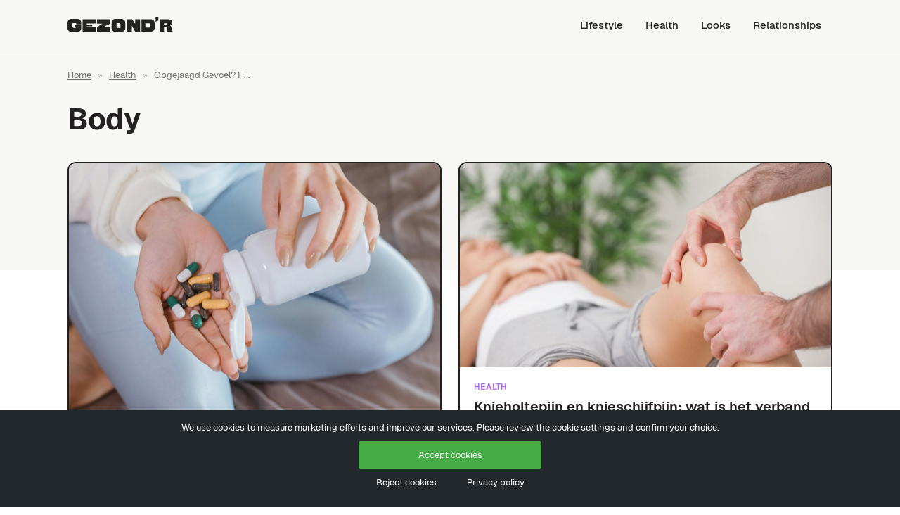

--- FILE ---
content_type: text/html; charset=UTF-8
request_url: https://gezondr.nl/health/body/
body_size: 8848
content:
<!DOCTYPE html><html lang="nl-NL" prefix="og: https://ogp.me/ns#"><head><meta charset="UTF-8"><meta name="viewport" content="width=device-width"><link rel="profile" href="https://gmpg.org/xfn/11"><link rel="pingback" href="https://gezondr.nl/xmlrpc.php"><title>Body Archives - Gezondr.nl</title><meta name="description" content="Alles over het lichaam: van medische info tot zelfzorg, beweging en lichaamsbewustzijn."/><meta name="robots" content="follow, index, max-snippet:-1, max-video-preview:-1, max-image-preview:large"/><link rel="canonical" href="https://gezondr.nl/health/body/" /><link rel="next" href="https://gezondr.nl/health/body/page/2/" /><meta property="og:locale" content="nl_NL" /><meta property="og:type" content="article" /><meta property="og:title" content="Body Archives - Gezondr.nl" /><meta property="og:description" content="Alles over het lichaam: van medische info tot zelfzorg, beweging en lichaamsbewustzijn." /><meta property="og:url" content="https://gezondr.nl/health/body/" /><meta property="og:site_name" content="Gezond&#039;r" /><meta property="article:publisher" content="https://www.facebook.com/gezondr.nl/" /><meta name="twitter:card" content="summary_large_image" /><meta name="twitter:title" content="Body Archives - Gezondr.nl" /><meta name="twitter:description" content="Alles over het lichaam: van medische info tot zelfzorg, beweging en lichaamsbewustzijn." /><meta name="twitter:site" content="@poplak_NL" /><meta name="twitter:label1" content="Berichten" /><meta name="twitter:data1" content="298" /> <script type="application/ld+json" class="rank-math-schema">{"@context":"https://schema.org","@graph":[{"@type":"Organization","@id":"https://gezondr.nl/#organization","name":"Gezondr.nl","sameAs":["https://www.facebook.com/gezondr.nl/","https://twitter.com/poplak_NL"]},{"@type":"WebSite","@id":"https://gezondr.nl/#website","url":"https://gezondr.nl","name":"Gezond'r","publisher":{"@id":"https://gezondr.nl/#organization"},"inLanguage":"nl-NL"},{"@type":"BreadcrumbList","@id":"https://gezondr.nl/health/body/#breadcrumb","itemListElement":[{"@type":"ListItem","position":"1","item":{"@id":"https://gezondr.nl","name":"Home"}},{"@type":"ListItem","position":"2","item":{"@id":"https://gezondr.nl/health/","name":"Health"}}]},{"@type":"CollectionPage","@id":"https://gezondr.nl/health/body/#webpage","url":"https://gezondr.nl/health/body/","name":"Body Archives - Gezondr.nl","isPartOf":{"@id":"https://gezondr.nl/#website"},"inLanguage":"nl-NL","breadcrumb":{"@id":"https://gezondr.nl/health/body/#breadcrumb"}}]}</script> <link data-optimized="2" rel="stylesheet" href="https://gezondr.nl/wp-content/litespeed/css/d04d3d8c8d3d8cd23e4b29bf9ec73770.css?ver=39694" /><link rel="https://api.w.org/" href="https://gezondr.nl/wp-json/" /><link rel="alternate" title="JSON" type="application/json" href="https://gezondr.nl/wp-json/wp/v2/categories/8628" /><link rel="icon" href="https://gezondr.nl/wp-content/uploads/2023/05/cropped-favicon-1-32x32.png" sizes="32x32" /><link rel="icon" href="https://gezondr.nl/wp-content/uploads/2023/05/cropped-favicon-1-192x192.png" sizes="192x192" /><link rel="apple-touch-icon" href="https://gezondr.nl/wp-content/uploads/2023/05/cropped-favicon-1-180x180.png" /><meta name="msapplication-TileImage" content="https://gezondr.nl/wp-content/uploads/2023/05/cropped-favicon-1-270x270.png" />
 <script src="https://www.googletagmanager.com/gtag/js?id=G-VFWE4P98CC" defer data-deferred="1" type="423620289b0a40730467b464-text/javascript"></script> <script src="[data-uri]" defer type="423620289b0a40730467b464-text/javascript"></script> <script async src="https://pagead2.googlesyndication.com/pagead/js/adsbygoogle.js?client=ca-pub-5326103913251239" crossorigin="anonymous" type="423620289b0a40730467b464-text/javascript"></script> <meta name="jam:team" content="add3df5d-4b96-41ba-bec9-5ed11d1c858d" /> <script type="423620289b0a40730467b464-module" src="https://js.jam.dev/recorder.js"></script>  <script type="423620289b0a40730467b464-module" src="https://js.jam.dev/capture.js"></script></head><body class="archive category category-body category-8628 wp-custom-logo wp-theme-gezondr bg-white text-default-400 antialiased overflow-x-hidden cookie-consent-not-set"><div id="page" class="min-h-screen"><header id="site-header" class="w-full bg-default-50 border-b"><div class="max-w-6xl mx-auto px-4 lg:px-8 flex items-center h-16 lg:h-18"><div class="flex justify-between items-center w-full"><div class="site-logo -mt-1">
<a href="https://gezondr.nl/" class="custom-logo-link" rel="home" data-wpel-link="internal"><img src="https://gezondr.nl/wp-content/uploads/2024/11/logo-gezondr.svg" class="custom-logo" alt="logo gezondr" decoding="async" /></a></div><div class="lg:hidden">
<a href="#" aria-label="Toggle navigation" id="primary-menu-toggle">
<svg viewBox="0 0 20 20" class="inline-block w-6 h-6" version="1.1"
xmlns="http://www.w3.org/2000/svg" xmlns:xlink="http://www.w3.org/1999/xlink">
<g stroke="none" stroke-width="1" fill="currentColor" fill-rule="evenodd">
<g id="icon-shape">
<path d="M0,3 L20,3 L20,5 L0,5 L0,3 Z M0,9 L20,9 L20,11 L0,11 L0,9 Z M0,15 L20,15 L20,17 L0,17 L0,15 Z"
id="Combined-Shape"></path>
</g>
</g>
</svg>
</a></div></div><div id="primary-menu" class="hidden absolute lg:static top-12 left-0 z-10 w-full lg:w-auto bg-default-100 lg:bg-transparent mt-4 lg:p-4 lg:mt-0 lg:p-0 lg:bg-transparent lg:block shrink-0"><ul id="menu-menu" class="lg:flex lg:-mx-4"><li id="menu-item-29282" class="menu-item menu-item-type-taxonomy menu-item-object-category menu-item-has-children menu-item-29282"><a href="https://gezondr.nl/lifestyle/" data-wpel-link="internal">Lifestyle</a><ul class="sub-menu"><li id="menu-item-29283" class="menu-item menu-item-type-taxonomy menu-item-object-category menu-item-29283"><a href="https://gezondr.nl/lifestyle/business/" data-wpel-link="internal">Business</a></li><li id="menu-item-29284" class="menu-item menu-item-type-taxonomy menu-item-object-category menu-item-29284"><a href="https://gezondr.nl/lifestyle/living/" data-wpel-link="internal">Living</a></li><li id="menu-item-29290" class="menu-item menu-item-type-taxonomy menu-item-object-category menu-item-29290"><a href="https://gezondr.nl/lifestyle/planet/" data-wpel-link="internal">Planet</a></li><li id="menu-item-29291" class="menu-item menu-item-type-taxonomy menu-item-object-category menu-item-29291"><a href="https://gezondr.nl/lifestyle/tech/" data-wpel-link="internal">Tech</a></li><li id="menu-item-29292" class="menu-item menu-item-type-taxonomy menu-item-object-category menu-item-29292"><a href="https://gezondr.nl/lifestyle/transport/" data-wpel-link="internal">Transport</a></li><li id="menu-item-29293" class="menu-item menu-item-type-taxonomy menu-item-object-category menu-item-29293"><a href="https://gezondr.nl/lifestyle/travel/" data-wpel-link="internal">Travel</a></li></ul></li><li id="menu-item-29285" class="menu-item menu-item-type-taxonomy menu-item-object-category current-category-ancestor current-menu-ancestor current-menu-parent current-category-parent menu-item-has-children menu-item-29285"><a href="https://gezondr.nl/health/" data-wpel-link="internal">Health</a><ul class="sub-menu"><li id="menu-item-29289" class="menu-item menu-item-type-taxonomy menu-item-object-category menu-item-29289"><a href="https://gezondr.nl/health/mind/" data-wpel-link="internal">Mind</a></li><li id="menu-item-29288" class="menu-item menu-item-type-taxonomy menu-item-object-category menu-item-29288"><a href="https://gezondr.nl/health/food/" data-wpel-link="internal">Food</a></li><li id="menu-item-29286" class="menu-item menu-item-type-taxonomy menu-item-object-category current-menu-item menu-item-29286"><a href="https://gezondr.nl/health/body/" aria-current="page" data-wpel-link="internal">Body</a></li><li id="menu-item-29287" class="menu-item menu-item-type-taxonomy menu-item-object-category menu-item-29287"><a href="https://gezondr.nl/health/fitness/" data-wpel-link="internal">Fitness</a></li></ul></li><li id="menu-item-29295" class="menu-item menu-item-type-taxonomy menu-item-object-category menu-item-has-children menu-item-29295"><a href="https://gezondr.nl/looks/" data-wpel-link="internal">Looks</a><ul class="sub-menu"><li id="menu-item-29296" class="menu-item menu-item-type-taxonomy menu-item-object-category menu-item-29296"><a href="https://gezondr.nl/looks/fashion/" data-wpel-link="internal">Fashion</a></li><li id="menu-item-29294" class="menu-item menu-item-type-taxonomy menu-item-object-category menu-item-29294"><a href="https://gezondr.nl/looks/self-care/" data-wpel-link="internal">Self-Care</a></li></ul></li><li id="menu-item-29297" class="menu-item menu-item-type-taxonomy menu-item-object-category menu-item-has-children menu-item-29297"><a href="https://gezondr.nl/relationships/" data-wpel-link="internal">Relationships</a><ul class="sub-menu"><li id="menu-item-29298" class="menu-item menu-item-type-taxonomy menu-item-object-category menu-item-29298"><a href="https://gezondr.nl/relationships/family-friends/" data-wpel-link="internal">Family &amp; Friends</a></li><li id="menu-item-29299" class="menu-item menu-item-type-taxonomy menu-item-object-category menu-item-29299"><a href="https://gezondr.nl/relationships/love/" data-wpel-link="internal">Love</a></li></ul></li></ul></div></div></header><div id="content" class="site-content flex-grow"><main><section class=" bg-default-50 absolute top-0 w-full h-96 -z-10"></section><div class="pt-4 lg:pt-6 bg-default-50"><div class="max-w-6xl mx-auto px-4 lg:px-8"><nav aria-label="breadcrumbs" class="rank-math-breadcrumb"><p><a href="https://gezondr.nl" data-wpel-link="internal">Home</a><span class="separator"> &raquo; </span><a href="https://gezondr.nl/health/" data-wpel-link="internal">Health</a><span class="separator"> &raquo; </span><span class="last">Opgejaagd Gevoel? H...</span></p></nav></div></div><div class="max-w-6xl mx-auto px-4 lg:px-8 pt-8"><div class="text-centerD mb-10"><h1 class="text-3xl lg:text-[2.625em] tracking-tight leading-none font-bold text-default-600">
Body</h1></div><div class="grid lg:grid-cols-6 gap-4 lg:gap-6 content-stretch"><article class="lg:col-span-3 border-default-600 border-2 shadow-[0_3px_0_0_#232021] border overflow-hidden rounded-xl bg-white h-full post-124713 post type-post status-publish format-standard has-post-thumbnail hentry category-health category-body category-fitness">
<a href="https://gezondr.nl/fit-energiek-en-in-balans-met-de-juiste-supplementen/" title="Fit, energiek en in balans met de juiste supplementen" class="bg-highlight-400 block" data-wpel-link="internal">
<img width="1200" height="800" src="https://gezondr.nl/wp-content/uploads/2025/05/multivitamine-voor-vrouwen.jpg" class="no-lazy hover:opacity-90 ease-in-out duration-200 w-full h-full aspect-[16/9] object-cover wp-post-image" alt="multivitamine voor vrouwen" decoding="async" loading="eager" srcset="https://gezondr.nl/wp-content/uploads/2025/05/multivitamine-voor-vrouwen.jpg 1200w, https://gezondr.nl/wp-content/uploads/2025/05/multivitamine-voor-vrouwen-600x400.jpg 600w, https://gezondr.nl/wp-content/uploads/2025/05/multivitamine-voor-vrouwen-375x250.jpg 375w, https://gezondr.nl/wp-content/uploads/2025/05/multivitamine-voor-vrouwen-768x512.jpg 768w" sizes="auto, (max-width: 1200px) 100vw, 1200px" />	</a><div class="p-5">
<a href="https://gezondr.nl/health/" title="Health" class="rounded-md font-semibold text-xs text-highlight-300 uppercase tracking-wide mb-2 block hover:underline hover:text-highlight-100" rel="category tag" data-wpel-link="internal">Health</a><h2 class="text-default-600 text-xl font-semibold leading-6 ">
<a href="https://gezondr.nl/fit-energiek-en-in-balans-met-de-juiste-supplementen/" title="Fit, energiek en in balans met de juiste supplementen" class="permalink hover:text-highlight-100" rel="bookmark" data-wpel-link="internal">Fit, energiek en in balans met de juiste supplementen</a></h2><span class="mt-5 block text-xs font-medium text-default-300/50">
<span class="author">Door <a href="https://gezondr.nl/author/poplak_nl/" title="Berichten van Ilse" rel="author" data-wpel-link="internal">Ilse</a></span>
</span></div></article><article class="lg:col-span-3 border-default-600 border-2 shadow-[0_3px_0_0_#232021] border overflow-hidden rounded-xl bg-white h-full post-92894 post type-post status-publish format-standard has-post-thumbnail hentry category-health category-body">
<a href="https://gezondr.nl/knieholtepijn-en-knieschijfpijn-wat-is-het-verband-en-wat-kun-je-doen/" title="Knieholtepijn en knieschijfpijn: wat is het verband en wat kun je doen?" class="bg-highlight-400 block" data-wpel-link="internal">
<img width="710" height="390" src="https://gezondr.nl/wp-content/uploads/2011/02/pijn-knieen.jpg" class="no-lazy hover:opacity-90 ease-in-out duration-200 w-full h-full aspect-[16/9] object-cover wp-post-image" alt="pijn knieen" decoding="async" loading="eager" srcset="https://gezondr.nl/wp-content/uploads/2011/02/pijn-knieen.jpg 710w, https://gezondr.nl/wp-content/uploads/2011/02/pijn-knieen-600x330.jpg 600w, https://gezondr.nl/wp-content/uploads/2011/02/pijn-knieen-375x206.jpg 375w, https://gezondr.nl/wp-content/uploads/2011/02/pijn-knieen-175x96.jpg 175w, https://gezondr.nl/wp-content/uploads/2011/02/pijn-knieen-450x247.jpg 450w, https://gezondr.nl/wp-content/uploads/2011/02/pijn-knieen-690x379.jpg 690w" sizes="auto, (max-width: 710px) 100vw, 710px" />	</a><div class="p-5">
<a href="https://gezondr.nl/health/" title="Health" class="rounded-md font-semibold text-xs text-highlight-300 uppercase tracking-wide mb-2 block hover:underline hover:text-highlight-100" rel="category tag" data-wpel-link="internal">Health</a><h2 class="text-default-600 text-xl font-semibold leading-6 ">
<a href="https://gezondr.nl/knieholtepijn-en-knieschijfpijn-wat-is-het-verband-en-wat-kun-je-doen/" title="Knieholtepijn en knieschijfpijn: wat is het verband en wat kun je doen?" class="permalink hover:text-highlight-100" rel="bookmark" data-wpel-link="internal">Knieholtepijn en knieschijfpijn: wat is het verband en wat kun je doen?</a></h2><span class="mt-5 block text-xs font-medium text-default-300/50">
<span class="author">Door <a href="https://gezondr.nl/author/poplak_nl/" title="Berichten van Ilse" rel="author" data-wpel-link="internal">Ilse</a></span>
</span></div></article><article class="lg:col-span-2 border overflow-hidden rounded-xl bg-white h-full post-32694 post type-post status-publish format-standard has-post-thumbnail hentry category-body category-health">
<a href="https://gezondr.nl/opgejaagd-gevoel/" title="Opgejaagd Gevoel? Hoe Het Komt en Wat je Kunt Doen" class="bg-highlight-400 block" data-wpel-link="internal">
<img width="1070" height="765" src="https://gezondr.nl/wp-content/uploads/2024/07/opgejaagd-gevoel.jpg" class="hover:opacity-90 ease-in-out duration-200 w-full h-full aspect-[16/9] object-cover wp-post-image" alt="opgejaagd gevoel" decoding="async" fetchpriority="high" srcset="https://gezondr.nl/wp-content/uploads/2024/07/opgejaagd-gevoel.jpg 1070w, https://gezondr.nl/wp-content/uploads/2024/07/opgejaagd-gevoel-600x429.jpg 600w, https://gezondr.nl/wp-content/uploads/2024/07/opgejaagd-gevoel-375x268.jpg 375w, https://gezondr.nl/wp-content/uploads/2024/07/opgejaagd-gevoel-768x549.jpg 768w, https://gezondr.nl/wp-content/uploads/2024/07/opgejaagd-gevoel-175x125.jpg 175w, https://gezondr.nl/wp-content/uploads/2024/07/opgejaagd-gevoel-450x322.jpg 450w" sizes="(max-width: 1070px) 100vw, 1070px" />	</a><div class="p-5">
<a href="https://gezondr.nl/health/" title="Health" class="rounded-md font-semibold text-xs text-highlight-300 uppercase tracking-wide mb-2 block hover:underline hover:text-highlight-100" rel="category tag" data-wpel-link="internal">Health</a><h2 class="text-default-600 text-xl font-semibold leading-6 ">
<a href="https://gezondr.nl/opgejaagd-gevoel/" title="Opgejaagd Gevoel? Hoe Het Komt en Wat je Kunt Doen" class="permalink hover:text-highlight-100" rel="bookmark" data-wpel-link="internal">Opgejaagd Gevoel? Hoe Het Komt en Wat je Kunt Doen</a></h2><span class="mt-5 block text-xs font-medium text-default-300/50">
<span class="author">Door <a href="https://gezondr.nl/author/poplak_nl/" title="Berichten van Ilse" rel="author" data-wpel-link="internal">Ilse</a></span>
</span></div></article><article class="lg:col-span-2 border overflow-hidden rounded-xl bg-white h-full post-32681 post type-post status-publish format-standard has-post-thumbnail hentry category-body category-love">
<a href="https://gezondr.nl/aseksueel/" title="Alles Over Aseksueel Zijn" class="bg-highlight-400 block" data-wpel-link="internal">
<img width="1664" height="1064" src="https://gezondr.nl/wp-content/uploads/2024/07/aseksueel.jpg" class="hover:opacity-90 ease-in-out duration-200 w-full h-full aspect-[16/9] object-cover wp-post-image" alt="aseksueel" decoding="async" srcset="https://gezondr.nl/wp-content/uploads/2024/07/aseksueel.jpg 1664w, https://gezondr.nl/wp-content/uploads/2024/07/aseksueel-600x384.jpg 600w, https://gezondr.nl/wp-content/uploads/2024/07/aseksueel-375x240.jpg 375w, https://gezondr.nl/wp-content/uploads/2024/07/aseksueel-768x491.jpg 768w, https://gezondr.nl/wp-content/uploads/2024/07/aseksueel-1536x982.jpg 1536w, https://gezondr.nl/wp-content/uploads/2024/07/aseksueel-175x112.jpg 175w, https://gezondr.nl/wp-content/uploads/2024/07/aseksueel-450x288.jpg 450w, https://gezondr.nl/wp-content/uploads/2024/07/aseksueel-1170x748.jpg 1170w" sizes="(max-width: 1664px) 100vw, 1664px" />	</a><div class="p-5">
<a href="https://gezondr.nl/health/" title="Health" class="rounded-md font-semibold text-xs text-highlight-300 uppercase tracking-wide mb-2 block hover:underline hover:text-highlight-100" rel="category tag" data-wpel-link="internal">Health</a><h2 class="text-default-600 text-xl font-semibold leading-6 ">
<a href="https://gezondr.nl/aseksueel/" title="Alles Over Aseksueel Zijn" class="permalink hover:text-highlight-100" rel="bookmark" data-wpel-link="internal">Alles Over Aseksueel Zijn</a></h2><span class="mt-5 block text-xs font-medium text-default-300/50">
<span class="author">Door <a href="https://gezondr.nl/author/poplak_nl/" title="Berichten van Ilse" rel="author" data-wpel-link="internal">Ilse</a></span>
</span></div></article><article class="lg:col-span-2 border overflow-hidden rounded-xl bg-white h-full post-32614 post type-post status-publish format-standard has-post-thumbnail hentry category-love category-body">
<a href="https://gezondr.nl/libido-verhogen-vrouw/" title="Libido Verhogen van een Vrouw: 6x Manieren" class="bg-highlight-400 block" data-wpel-link="internal">
<img width="1108" height="711" src="https://gezondr.nl/wp-content/uploads/2024/06/libido-verhogen-vrouw.jpg" class="hover:opacity-90 ease-in-out duration-200 w-full h-full aspect-[16/9] object-cover wp-post-image" alt="libido verhogen vrouw" decoding="async" srcset="https://gezondr.nl/wp-content/uploads/2024/06/libido-verhogen-vrouw.jpg 1108w, https://gezondr.nl/wp-content/uploads/2024/06/libido-verhogen-vrouw-600x385.jpg 600w, https://gezondr.nl/wp-content/uploads/2024/06/libido-verhogen-vrouw-375x241.jpg 375w, https://gezondr.nl/wp-content/uploads/2024/06/libido-verhogen-vrouw-768x493.jpg 768w, https://gezondr.nl/wp-content/uploads/2024/06/libido-verhogen-vrouw-175x112.jpg 175w, https://gezondr.nl/wp-content/uploads/2024/06/libido-verhogen-vrouw-450x289.jpg 450w" sizes="(max-width: 1108px) 100vw, 1108px" />	</a><div class="p-5">
<a href="https://gezondr.nl/relationships/" title="Relationships" class="rounded-md font-semibold text-xs text-highlight-300 uppercase tracking-wide mb-2 block hover:underline hover:text-highlight-100" rel="category tag" data-wpel-link="internal">Relationships</a><h2 class="text-default-600 text-xl font-semibold leading-6 ">
<a href="https://gezondr.nl/libido-verhogen-vrouw/" title="Libido Verhogen van een Vrouw: 6x Manieren" class="permalink hover:text-highlight-100" rel="bookmark" data-wpel-link="internal">Libido Verhogen van een Vrouw: 6x Manieren</a></h2><span class="mt-5 block text-xs font-medium text-default-300/50">
<span class="author">Door <a href="https://gezondr.nl/author/poplak_nl/" title="Berichten van Ilse" rel="author" data-wpel-link="internal">Ilse</a></span>
</span></div></article><article class="lg:col-span-2 border overflow-hidden rounded-xl bg-white h-full post-4021 post type-post status-publish format-standard has-post-thumbnail hentry category-body tag-been tag-beenkramp tag-beenkrampen tag-beenspieren tag-benen tag-bloeddruk tag-bloedsuiker tag-kramp tag-kramp-been tag-kramp-benen tag-kramp-in-been tag-ontspannen tag-pijn-benen tag-spieren tag-spierkramp tag-spierkramp-benen tag-spierkrampen tag-verkramping-been tag-verkrampt-been tag-verkrampte-spieren">
<a href="https://gezondr.nl/kramp-benen-wat-kun-je-doen-tegen-beenkramp/" title="Kramp Benen: Wat kun je Doen Tegen Beenkramp?" class="bg-highlight-400 block" data-wpel-link="internal">
<img width="690" height="487" src="https://gezondr.nl/wp-content/uploads/2011/04/wat-doen-tegen-kramp-in-benen.jpg" class="hover:opacity-90 ease-in-out duration-200 w-full h-full aspect-[16/9] object-cover wp-post-image" alt="wat doen tegen kramp in benen" decoding="async" loading="lazy" srcset="https://gezondr.nl/wp-content/uploads/2011/04/wat-doen-tegen-kramp-in-benen.jpg 690w, https://gezondr.nl/wp-content/uploads/2011/04/wat-doen-tegen-kramp-in-benen-600x423.jpg 600w, https://gezondr.nl/wp-content/uploads/2011/04/wat-doen-tegen-kramp-in-benen-375x265.jpg 375w, https://gezondr.nl/wp-content/uploads/2011/04/wat-doen-tegen-kramp-in-benen-175x124.jpg 175w, https://gezondr.nl/wp-content/uploads/2011/04/wat-doen-tegen-kramp-in-benen-450x318.jpg 450w" sizes="auto, (max-width: 690px) 100vw, 690px" />	</a><div class="p-5">
<a href="https://gezondr.nl/health/" title="Health" class="rounded-md font-semibold text-xs text-highlight-300 uppercase tracking-wide mb-2 block hover:underline hover:text-highlight-100" rel="category tag" data-wpel-link="internal">Health</a><h2 class="text-default-600 text-xl font-semibold leading-6 ">
<a href="https://gezondr.nl/kramp-benen-wat-kun-je-doen-tegen-beenkramp/" title="Kramp Benen: Wat kun je Doen Tegen Beenkramp?" class="permalink hover:text-highlight-100" rel="bookmark" data-wpel-link="internal">Kramp Benen: Wat kun je Doen Tegen Beenkramp?</a></h2><span class="mt-5 block text-xs font-medium text-default-300/50">
<span class="author">Door <a href="https://gezondr.nl/author/poplak_nl/" title="Berichten van Ilse" rel="author" data-wpel-link="internal">Ilse</a></span>
</span></div></article><article class="lg:col-span-2 border overflow-hidden rounded-xl bg-white h-full post-5108 post type-post status-publish format-standard has-post-thumbnail hentry category-body tag-alvleesklier tag-alvleesklier-ontsteking tag-alvleesklierinfectie tag-alvleesklierkanker tag-alvleesklierontsteking tag-diabetes tag-hyperinsulinemie tag-insuline tag-pancreatitis tag-zollinger-ellison">
<a href="https://gezondr.nl/5-aandoeningen-alvleesklier-oplossingen/" title="Pancreas-Problemen: 6 Aandoeningen v/d Alvleesklier + Oplossingen" class="bg-highlight-400 block" data-wpel-link="internal">
<img width="690" height="390" src="https://gezondr.nl/wp-content/uploads/2011/07/pancreas-alvleesklier.jpg" class="hover:opacity-90 ease-in-out duration-200 w-full h-full aspect-[16/9] object-cover wp-post-image" alt="pancreas alvleesklier" decoding="async" loading="lazy" srcset="https://gezondr.nl/wp-content/uploads/2011/07/pancreas-alvleesklier.jpg 690w, https://gezondr.nl/wp-content/uploads/2011/07/pancreas-alvleesklier-600x339.jpg 600w, https://gezondr.nl/wp-content/uploads/2011/07/pancreas-alvleesklier-375x212.jpg 375w, https://gezondr.nl/wp-content/uploads/2011/07/pancreas-alvleesklier-175x99.jpg 175w, https://gezondr.nl/wp-content/uploads/2011/07/pancreas-alvleesklier-450x254.jpg 450w" sizes="auto, (max-width: 690px) 100vw, 690px" />	</a><div class="p-5">
<a href="https://gezondr.nl/health/" title="Health" class="rounded-md font-semibold text-xs text-highlight-300 uppercase tracking-wide mb-2 block hover:underline hover:text-highlight-100" rel="category tag" data-wpel-link="internal">Health</a><h2 class="text-default-600 text-xl font-semibold leading-6 ">
<a href="https://gezondr.nl/5-aandoeningen-alvleesklier-oplossingen/" title="Pancreas-Problemen: 6 Aandoeningen v/d Alvleesklier + Oplossingen" class="permalink hover:text-highlight-100" rel="bookmark" data-wpel-link="internal">Pancreas-Problemen: 6 Aandoeningen v/d Alvleesklier + Oplossingen</a></h2><span class="mt-5 block text-xs font-medium text-default-300/50">
<span class="author">Door <a href="https://gezondr.nl/author/poplak_nl/" title="Berichten van Ilse" rel="author" data-wpel-link="internal">Ilse</a></span>
</span></div></article><article class="lg:col-span-2 border overflow-hidden rounded-xl bg-white h-full post-827 post type-post status-publish format-standard has-post-thumbnail hentry category-body tag-oren">
<a href="https://gezondr.nl/je-oren-uit-laten-spuiten-goed-of-schadelijk/" title="Je Oren Laten Uitspuiten: Goed of Schadelijk?" class="bg-highlight-400 block" data-wpel-link="internal">
<img width="1709" height="2560" src="https://gezondr.nl/wp-content/uploads/2009/05/je-oren-uit-laten-spuiten-goed-of-schadelijk-scaled.jpg" class="hover:opacity-90 ease-in-out duration-200 w-full h-full aspect-[16/9] object-cover wp-post-image" alt="je oren uit laten spuiten goed of schadelijk scaled" decoding="async" loading="lazy" srcset="https://gezondr.nl/wp-content/uploads/2009/05/je-oren-uit-laten-spuiten-goed-of-schadelijk-scaled.jpg 1709w, https://gezondr.nl/wp-content/uploads/2009/05/je-oren-uit-laten-spuiten-goed-of-schadelijk-401x600.jpg 401w, https://gezondr.nl/wp-content/uploads/2009/05/je-oren-uit-laten-spuiten-goed-of-schadelijk-267x400.jpg 267w, https://gezondr.nl/wp-content/uploads/2009/05/je-oren-uit-laten-spuiten-goed-of-schadelijk-768x1151.jpg 768w, https://gezondr.nl/wp-content/uploads/2009/05/je-oren-uit-laten-spuiten-goed-of-schadelijk-1025x1536.jpg 1025w, https://gezondr.nl/wp-content/uploads/2009/05/je-oren-uit-laten-spuiten-goed-of-schadelijk-1367x2048.jpg 1367w, https://gezondr.nl/wp-content/uploads/2009/05/je-oren-uit-laten-spuiten-goed-of-schadelijk-175x262.jpg 175w, https://gezondr.nl/wp-content/uploads/2009/05/je-oren-uit-laten-spuiten-goed-of-schadelijk-450x674.jpg 450w, https://gezondr.nl/wp-content/uploads/2009/05/je-oren-uit-laten-spuiten-goed-of-schadelijk-1170x1753.jpg 1170w" sizes="auto, (max-width: 1709px) 100vw, 1709px" />	</a><div class="p-5">
<a href="https://gezondr.nl/health/" title="Health" class="rounded-md font-semibold text-xs text-highlight-300 uppercase tracking-wide mb-2 block hover:underline hover:text-highlight-100" rel="category tag" data-wpel-link="internal">Health</a><h2 class="text-default-600 text-xl font-semibold leading-6 ">
<a href="https://gezondr.nl/je-oren-uit-laten-spuiten-goed-of-schadelijk/" title="Je Oren Laten Uitspuiten: Goed of Schadelijk?" class="permalink hover:text-highlight-100" rel="bookmark" data-wpel-link="internal">Je Oren Laten Uitspuiten: Goed of Schadelijk?</a></h2><span class="mt-5 block text-xs font-medium text-default-300/50">
<span class="author">Door <a href="https://gezondr.nl/author/poplak_nl/" title="Berichten van Ilse" rel="author" data-wpel-link="internal">Ilse</a></span>
</span></div></article><article class="lg:col-span-2 border overflow-hidden rounded-xl bg-white h-full post-3812 post type-post status-publish format-standard has-post-thumbnail hentry category-body tag-bicarbonaat tag-lichaamsbeweging tag-melkzuur tag-spieren tag-spierstofwisseling tag-spierverzuring tag-verzuurde-spieren">
<a href="https://gezondr.nl/spierverzuring-tips-tegen-verzuren-spieren/" title="Spierverzuring: 11 tips tegen Verzuren van Spieren" class="bg-highlight-400 block" data-wpel-link="internal">
<img width="995" height="647" src="https://gezondr.nl/wp-content/uploads/2011/10/spierverzuring-tips-tegen-verzuren-spieren.jpg" class="hover:opacity-90 ease-in-out duration-200 w-full h-full aspect-[16/9] object-cover wp-post-image" alt="spierverzuring tips tegen verzuren spieren" decoding="async" loading="lazy" srcset="https://gezondr.nl/wp-content/uploads/2011/10/spierverzuring-tips-tegen-verzuren-spieren.jpg 995w, https://gezondr.nl/wp-content/uploads/2011/10/spierverzuring-tips-tegen-verzuren-spieren-600x390.jpg 600w, https://gezondr.nl/wp-content/uploads/2011/10/spierverzuring-tips-tegen-verzuren-spieren-375x244.jpg 375w, https://gezondr.nl/wp-content/uploads/2011/10/spierverzuring-tips-tegen-verzuren-spieren-768x499.jpg 768w, https://gezondr.nl/wp-content/uploads/2011/10/spierverzuring-tips-tegen-verzuren-spieren-175x114.jpg 175w, https://gezondr.nl/wp-content/uploads/2011/10/spierverzuring-tips-tegen-verzuren-spieren-450x293.jpg 450w" sizes="auto, (max-width: 995px) 100vw, 995px" />	</a><div class="p-5">
<a href="https://gezondr.nl/health/" title="Health" class="rounded-md font-semibold text-xs text-highlight-300 uppercase tracking-wide mb-2 block hover:underline hover:text-highlight-100" rel="category tag" data-wpel-link="internal">Health</a><h2 class="text-default-600 text-xl font-semibold leading-6 ">
<a href="https://gezondr.nl/spierverzuring-tips-tegen-verzuren-spieren/" title="Spierverzuring: 11 tips tegen Verzuren van Spieren" class="permalink hover:text-highlight-100" rel="bookmark" data-wpel-link="internal">Spierverzuring: 11 tips tegen Verzuren van Spieren</a></h2><span class="mt-5 block text-xs font-medium text-default-300/50">
<span class="author">Door <a href="https://gezondr.nl/author/poplak_nl/" title="Berichten van Ilse" rel="author" data-wpel-link="internal">Ilse</a></span>
</span></div></article><article class="lg:col-span-2 border overflow-hidden rounded-xl bg-white h-full post-32652 post type-post status-publish format-standard has-post-thumbnail hentry category-body">
<a href="https://gezondr.nl/masturbatie/" title="Alles Over Masturbatie" class="bg-highlight-400 block" data-wpel-link="internal">
<img width="875" height="644" src="https://gezondr.nl/wp-content/uploads/2024/06/masturbatie-e1718892877796.jpg" class="hover:opacity-90 ease-in-out duration-200 w-full h-full aspect-[16/9] object-cover wp-post-image" alt="masturbatie e1718892877796" decoding="async" loading="lazy" srcset="https://gezondr.nl/wp-content/uploads/2024/06/masturbatie-e1718892877796.jpg 875w, https://gezondr.nl/wp-content/uploads/2024/06/masturbatie-e1718892877796-600x442.jpg 600w, https://gezondr.nl/wp-content/uploads/2024/06/masturbatie-e1718892877796-375x276.jpg 375w, https://gezondr.nl/wp-content/uploads/2024/06/masturbatie-e1718892877796-175x129.jpg 175w, https://gezondr.nl/wp-content/uploads/2024/06/masturbatie-e1718892877796-450x331.jpg 450w, https://gezondr.nl/wp-content/uploads/2024/06/masturbatie-e1718892877796-768x565.jpg 768w" sizes="auto, (max-width: 875px) 100vw, 875px" />	</a><div class="p-5">
<a href="https://gezondr.nl/health/" title="Health" class="rounded-md font-semibold text-xs text-highlight-300 uppercase tracking-wide mb-2 block hover:underline hover:text-highlight-100" rel="category tag" data-wpel-link="internal">Health</a><h2 class="text-default-600 text-xl font-semibold leading-6 ">
<a href="https://gezondr.nl/masturbatie/" title="Alles Over Masturbatie" class="permalink hover:text-highlight-100" rel="bookmark" data-wpel-link="internal">Alles Over Masturbatie</a></h2><span class="mt-5 block text-xs font-medium text-default-300/50">
<span class="author">Door <a href="https://gezondr.nl/author/poplak_nl/" title="Berichten van Ilse" rel="author" data-wpel-link="internal">Ilse</a></span>
</span></div></article><article class="lg:col-span-2 border overflow-hidden rounded-xl bg-white h-full post-5971 post type-post status-publish format-standard has-post-thumbnail hentry category-body tag-abces tag-blaar tag-cyste tag-gezwel tag-klier tag-kwaddel tag-likdoorn tag-moedervlek tag-poliep tag-tumor tag-wrat tag-zweer">
<a href="https://gezondr.nl/knobbel-huid-abces-cyste-poliep-blaar-zweer-tumor/" title="18 huid-gezwellen: abces, cyste, poliep, blaar, zweer, tumor e.a." class="bg-highlight-400 block" data-wpel-link="internal">
<img width="710" height="400" src="https://gezondr.nl/wp-content/uploads/2012/02/huid-gezwellen.jpg" class="hover:opacity-90 ease-in-out duration-200 w-full h-full aspect-[16/9] object-cover wp-post-image" alt="huid gezwellen" decoding="async" loading="lazy" srcset="https://gezondr.nl/wp-content/uploads/2012/02/huid-gezwellen.jpg 710w, https://gezondr.nl/wp-content/uploads/2012/02/huid-gezwellen-600x338.jpg 600w, https://gezondr.nl/wp-content/uploads/2012/02/huid-gezwellen-375x211.jpg 375w, https://gezondr.nl/wp-content/uploads/2012/02/huid-gezwellen-175x99.jpg 175w, https://gezondr.nl/wp-content/uploads/2012/02/huid-gezwellen-450x254.jpg 450w, https://gezondr.nl/wp-content/uploads/2012/02/huid-gezwellen-690x389.jpg 690w" sizes="auto, (max-width: 710px) 100vw, 710px" />	</a><div class="p-5">
<a href="https://gezondr.nl/health/" title="Health" class="rounded-md font-semibold text-xs text-highlight-300 uppercase tracking-wide mb-2 block hover:underline hover:text-highlight-100" rel="category tag" data-wpel-link="internal">Health</a><h2 class="text-default-600 text-xl font-semibold leading-6 ">
<a href="https://gezondr.nl/knobbel-huid-abces-cyste-poliep-blaar-zweer-tumor/" title="18 huid-gezwellen: abces, cyste, poliep, blaar, zweer, tumor e.a." class="permalink hover:text-highlight-100" rel="bookmark" data-wpel-link="internal">18 huid-gezwellen: abces, cyste, poliep, blaar, zweer, tumor e.a.</a></h2><span class="mt-5 block text-xs font-medium text-default-300/50">
<span class="author">Door <a href="https://gezondr.nl/author/poplak_nl/" title="Berichten van Ilse" rel="author" data-wpel-link="internal">Ilse</a></span>
</span></div></article><nav class="flex justify-center space-x-2 mt-4 col-span-full flex-wrap">
<span class="px-4 py-2 bg-highlight-400 rounded-xl font-medium cursor-default" aria-current="page" >1</span><a class="px-4 py-2 hover:bg-highlight-400 border hover:border-highlight-400 rounded-xl transition-colors duration-200" href="https://gezondr.nl/health/body/page/2/" data-wpel-link="internal">2</a><a class="px-4 py-2 hover:bg-highlight-400 border hover:border-highlight-400 rounded-xl transition-colors duration-200" href="https://gezondr.nl/health/body/page/3/" data-wpel-link="internal">3</a><span class="px-4 py-2 border rounded-xl text-default-300" >&hellip;</span><a class="px-4 py-2 hover:bg-highlight-400 border hover:border-highlight-400 rounded-xl transition-colors duration-200" href="https://gezondr.nl/health/body/page/34/" data-wpel-link="internal">34</a><a class="px-4 py-2 hover:bg-highlight-400 border hover:border-highlight-400 rounded-xl transition-colors duration-200" href="https://gezondr.nl/health/body/page/2/" data-wpel-link="internal">Volgende</a></nav></div></div></main></div><footer id="colophon" class="site-footer bg-default-600 py-12 mt-24" role="contentinfo"><div class="max-w-6xl mx-auto px-4 lg:px-8"><svg width="150" height="23" xmlns="http://www.w3.org/2000/svg" class="mb-4"><g fill="#FFC397" fill-rule="nonzero"><path d="M19.4991748 11.6683997V9.35802298c.0003441-1.42528381-.5656952-2.79229049-1.573523-3.80011825-1.0078277-1.00782776-2.3748344-1.57386704-3.8001178-1.57352273H5.37364111c-1.42528382-.00034431-2.7922905.56569497-3.80011826 1.57352273S-.00034418 7.93273917 0 9.3580226v7.6464378c-.00095606 2.9687592 2.40488157 5.3762112 5.37364073 5.3772469h9.07214777c1.3402473 0 2.6256069-.5323837 3.5733047-1.4800816.9476979-.9476978 1.4800816-2.2330574 1.4800816-3.5733043v-4.5401131h-8.9224072v2.862888h1.8058319c-.2507362.708221-.9212425 1.1809989-1.6725364 1.1793155H8.78543424c-.9769371 0-1.76890144-.7919643-1.76890144-1.7689014v-3.7566437c-.00001907-.46915436.18633843-.91909981.51807404-1.25084877s.78167343-.51812477 1.25082779-.51812477H10.717493c.9769771 0 1.7689735.79199638 1.7689735 1.76897354v.3633881l7.0127083.0001449ZM40.4681575 10.49778281V4.49993468H21.5000003V22.0380546h18.9681572v-5.9978482H27.4978484v-1.4244835h7.7634319v-2.6934558h-7.7634319v-1.42448353zM60.9101657 4.50123282l-6.9350254-.00129814-.0012982.00129814H42.000001v6.20038757h7.7649464L42.000001 15.8047755v6.2004597h18.9101655v-6.2004597H50.3381598l10.5720067-5.10315511zM76.8251014 3.98438246h-8.7492966c-1.4258282-.00024864-2.7933292.56604927-3.8015423 1.57426232-1.0082126 1.00821266-1.5745106 2.37571411-1.574262 3.80154228v7.64571644c-.0003252 1.42589.5659631 2.7934723 1.5742193 3.8017289 1.0082565 1.0082565 2.3758388 1.5745449 3.8017288 1.5742196h8.7492966c2.969033 0 5.3760208-2.4069158 5.3760208-5.3759488V9.36018668c-.0002392-2.96901665-2.4071484-5.37580422-5.376165-5.37580422h4e-7ZM75.1849509 15.0607898c-.0005974.9785656-.7943027 1.7713989-1.7728683 1.7709208h-1.9252781c-.9778481-.0004382-1.7704186-.7930731-1.7707768-1.7709212V11.305228c.0003582-.9778481.7929291-1.77048345 1.7707768-1.77092152h1.9252781c.978622-.00039849 1.7722862.79258743 1.7727241 1.77120952l.0001442 3.7552738ZM96.1483802 4.49286566v6.3650589l-4.2433727-6.3650589h-7.7050072V22.0246383h7.2025535v-8.5984017l4.8574826 8.5984017h6.8675846V4.49286566zM118.736583 4.50007849H105.15V22.0117992h13.586583c1.38816-.0001912 2.719382-.5518487 3.700784-1.5336022.981402-.9817532 1.532582-2.3131733 1.532276-3.7013336V9.73487006c.000249-1.38812943-.550955-2.71950112-1.532348-3.70121918-.981394-.98171806-2.312583-1.53336182-3.700713-1.53357239h.000001Zm-1.524167 10.96532781c-.000358.4464127-.362157.8082123-.80857.8085701h-5.690505v-6.03607704h5.690505c.445994-.0003983.807934.36070208.80857.80669584v4.4208111ZM125.35.921379v3.83663483h.564629l-.564629.54897689v2.74300919l3.971012-1.85098457V.921379zM145.752324 13.6354117s3.269987-1.1676307 3.269987-4.47202296c0-3.30439225-3.300786-4.66330987-6.735156-4.66330987H130.95V21.9868426h6.221594v-6.9304813h3.105604s1.588794-.1266594 1.588794 1.0375092v5.8929721h7.320701s.222592-7.3173835-3.434369-8.3514309Zm-3.780158-1.9691326c-.157625.1585629-.37221.2473587-.595788.2465442h-4.205144v-1.68437147h4.205144c.340695.00007057.647817.20531578.778214.52006874.130398.31475293.058404.67706033-.182425.91804693l-.000001-.0002884Z"/></g></svg><div class="text-sm text-default-100/50"><p>Let op: de inhoud op Gezondr.nl dient niet als medisch advies of basis voor medisch advies en betreft geen uitoefening der geneeskunde. Meer informatie</p></div><div class="block mb-4 mt-10 h-px w-full bg-default-100/10"></div><div class="text-white text-sm lg:flex items-center"><div>&copy; 2025 - Gezondr.nl</div><div class="ml-auto"><div id="primary-menu" class="hidden bg-gray-100 mt-4 p-4 lg:mt-0 lg:p-0 lg:bg-transparent lg:block"><ul id="menu-footer-menu" class="lg:flex lg:-mx-4"><li id="menu-item-29208" class="menu-item menu-item-type-post_type menu-item-object-page menu-item-29208"><a href="https://gezondr.nl/contact/" data-wpel-link="internal">Contact</a></li><li id="menu-item-29209" class="menu-item menu-item-type-post_type menu-item-object-page menu-item-29209"><a href="https://gezondr.nl/over/" data-wpel-link="internal">Over Gezondr</a></li><li id="menu-item-29210" class="menu-item menu-item-type-post_type menu-item-object-page menu-item-29210"><a href="https://gezondr.nl/adverteren/" data-wpel-link="internal">Adverteren</a></li><li id="menu-item-29211" class="menu-item menu-item-type-post_type menu-item-object-page menu-item-privacy-policy menu-item-29211"><a rel="privacy-policy" href="https://gezondr.nl/disclaimer-copyright-privacy/" data-wpel-link="internal">Privacy Policy</a></li></ul></div></a></div></div></footer></div> <script type="speculationrules">{"prefetch":[{"source":"document","where":{"and":[{"href_matches":"\/*"},{"not":{"href_matches":["\/wp-*.php","\/wp-admin\/*","\/wp-content\/uploads\/*","\/wp-content\/*","\/wp-content\/plugins\/*","\/wp-content\/themes\/gezondr\/*","\/*\\?(.+)"]}},{"not":{"selector_matches":"a[rel~=\"nofollow\"]"}},{"not":{"selector_matches":".no-prefetch, .no-prefetch a"}}]},"eagerness":"conservative"}]}</script> <script type="423620289b0a40730467b464-text/javascript" id="cookie-notice-consent-js-before" src="[data-uri]" defer></script> <div id="cookie-notice-consent" role="banner" class="cookie-notice-consent cookie-notice-consent--hidden" aria-label="Cookie Notice & Consent"><div class="cookie-notice-consent__container"><div class="cookie-notice-consent__text">We use cookies to measure marketing efforts and improve our services. Please review the cookie settings and confirm your choice.</div><div class="cookie-notice-consent__buttons">
<a href="#cookies-accepted" class="cookie-notice-consent__button cookie-notice-consent__accept-button" id="cookie-notice-consent__accept-button" aria-label="Accept cookies">Accept cookies</a>
<a href="#cookies-rejected" class="cookie-notice-consent__button cookie-notice-consent__reject-button" id="cookie-notice-consent__reject-button" aria-label="Reject cookies">Reject cookies</a>
<a href="https://gezondr.nl/disclaimer-copyright-privacy/" target="_blank" class="cookie-notice-consent__button cookie-notice-consent__privacy-policy-button" id="cookie-notice-consent__privacy-policy-button" aria-label="Privacy policy" data-wpel-link="internal">Privacy policy</a></div></div></div> <script data-optimized="1" src="https://gezondr.nl/wp-content/litespeed/js/ebbb0b2f22906cc8eef96960d86a4788.js?ver=39694" defer type="423620289b0a40730467b464-text/javascript"></script><script src="/cdn-cgi/scripts/7d0fa10a/cloudflare-static/rocket-loader.min.js" data-cf-settings="423620289b0a40730467b464-|49" defer></script><script defer src="https://static.cloudflareinsights.com/beacon.min.js/vcd15cbe7772f49c399c6a5babf22c1241717689176015" integrity="sha512-ZpsOmlRQV6y907TI0dKBHq9Md29nnaEIPlkf84rnaERnq6zvWvPUqr2ft8M1aS28oN72PdrCzSjY4U6VaAw1EQ==" data-cf-beacon='{"version":"2024.11.0","token":"dfc27912475649a999e65392333ba328","r":1,"server_timing":{"name":{"cfCacheStatus":true,"cfEdge":true,"cfExtPri":true,"cfL4":true,"cfOrigin":true,"cfSpeedBrain":true},"location_startswith":null}}' crossorigin="anonymous"></script>
</body></html>
<!-- Page optimized by LiteSpeed Cache @2025-12-26 15:58:22 -->

<!-- Page cached by LiteSpeed Cache 7.7 on 2025-12-26 15:58:22 -->

--- FILE ---
content_type: text/html; charset=utf-8
request_url: https://www.google.com/recaptcha/api2/aframe
body_size: 265
content:
<!DOCTYPE HTML><html><head><meta http-equiv="content-type" content="text/html; charset=UTF-8"></head><body><script nonce="lnMXbiaPNlM5oIqTs_jdag">/** Anti-fraud and anti-abuse applications only. See google.com/recaptcha */ try{var clients={'sodar':'https://pagead2.googlesyndication.com/pagead/sodar?'};window.addEventListener("message",function(a){try{if(a.source===window.parent){var b=JSON.parse(a.data);var c=clients[b['id']];if(c){var d=document.createElement('img');d.src=c+b['params']+'&rc='+(localStorage.getItem("rc::a")?sessionStorage.getItem("rc::b"):"");window.document.body.appendChild(d);sessionStorage.setItem("rc::e",parseInt(sessionStorage.getItem("rc::e")||0)+1);localStorage.setItem("rc::h",'1766808674793');}}}catch(b){}});window.parent.postMessage("_grecaptcha_ready", "*");}catch(b){}</script></body></html>

--- FILE ---
content_type: text/css
request_url: https://gezondr.nl/wp-content/litespeed/css/d04d3d8c8d3d8cd23e4b29bf9ec73770.css?ver=39694
body_size: 4982
content:
img:is([sizes="auto" i],[sizes^="auto," i]){contain-intrinsic-size:3000px 1500px}.stcr-pagination-links{display:flex;flex-wrap:wrap}.stcr-pagination-links .stcr-page-link{display:block;padding:5px 15px;margin-left:-1px;border:1px solid #eaeaea}.stcr-pagination-links .stcr-page-link:first-child{border-top-left-radius:5px;border-bottom-left-radius:5px}.stcr-pagination-links .stcr-page-link:last-child{border-top-right-radius:5px;border-bottom-right-radius:5px}@-webkit-keyframes spinner{to{-webkit-transform:rotate(180deg);transform:rotate(180deg)}}@keyframes spinner{to{-webkit-transform:rotate(180deg);transform:rotate(180deg)}}.cookie-notice-consent,.cookie-notice-consent *{box-sizing:border-box}.cookie-notice-consent{position:fixed;bottom:0;width:100%;z-index:9999;font-size:smaller;text-align:center;background-color:#23282d;color:#fff}.cookie-notice-consent__container{overflow:auto;padding:15px 30px}.cookie-notice-consent.cookie-notice-consent--hidden{display:none}.cookie-notice-consent__text{margin-bottom:10px}.cookie-notice-consent__categories--inline .cookie-notice-consent__category{display:inline-block;margin-right:20px}.cookie-notice-consent__categories input,.cookie-notice-consent__categories label{cursor:pointer;touch-action:manipulation;color:inherit}.cookie-notice-consent__category-description{opacity:.66;margin-bottom:20px}.cookie-notice-consent__categories input+label{display:inline-block;padding-left:10px}.cookie-notice-consent__button{display:inline-block;text-decoration:none;margin:5px;padding:5px 15px;color:inherit;border:1px solid currentColor;cursor:pointer;touch-action:manipulation;white-space:nowrap;border-radius:3px}.cookie-notice-consent__button:focus,.cookie-notice-consent__button:hover{color:inherit;box-shadow:inset 0 0 0 999px rgb(255 255 255 / .1)}.cookie-notice-consent__button--inline{margin-left:0}.cookie-notice-consent--loading .cookie-notice-consent__container{position:relative;overflow:hidden}.cookie-notice-consent--loading .cookie-notice-consent__container::before{content:"";position:absolute;z-index:1;top:0;right:0;bottom:0;left:0;background-color:rgb(0 0 0 / .5)}.cookie-notice-consent--loading .cookie-notice-consent__container::after{content:"";position:absolute;z-index:2;top:calc(50% - 1.5rem);left:calc(50% - 1.5rem);width:3rem;height:3rem;border-radius:50%;border:2px solid rgb(255 255 255 / .9);border-left-color:#fff0;border-right-color:#fff0;-webkit-animation:spinner .75s ease-in-out infinite;animation:spinner .75s ease-in-out infinite}.wp-block-embed .cookie-notice-consent__embed-placeholder{display:flex;flex-direction:column;justify-content:center;align-items:center;background:rgb(0 0 0 / .1);font-size:smaller;text-align:center;padding:15%}.wp-block-embed.is-type-video .cookie-notice-consent__embed-placeholder{position:absolute;top:0;right:0;bottom:0;left:0}.cookie-notice-consent__embed-blocked-notice{margin-bottom:20px}.cookie-notice-consent__embed-unblock{display:inline-block;position:relative;padding:5px 15px;background:var(--cnc-color-accent,rgb(0 0 0 / .2));color:#fff;text-decoration:none;cursor:pointer}.cookie-notice-consent__embed-unblock:focus,.cookie-notice-consent__embed-unblock:hover{box-shadow:inset 0 0 0 999px rgb(255 255 255 / .1)}/*! tailwindcss v3.4.0 | MIT License | https://tailwindcss.com*/*,:after,:before{border:0 solid #eaeaea;box-sizing:border-box}:after,:before{--tw-content:""}:host,html{-webkit-text-size-adjust:100%;font-feature-settings:normal;-webkit-tap-highlight-color:#fff0;font-family:Geist,ui-sans-serif,system-ui;font-variation-settings:normal;line-height:1.5;-moz-tab-size:4;-o-tab-size:4;tab-size:4}body{line-height:inherit;margin:0}hr{border-top-width:1px;color:inherit;height:0}abbr:where([title]){-webkit-text-decoration:underline dotted;text-decoration:underline dotted}h1,h2,h3,h4,h5,h6{font-size:inherit;font-weight:inherit}a{color:inherit;text-decoration:inherit}b,strong{font-weight:bolder}code,kbd,pre,samp{font-feature-settings:normal;font-family:ui-monospace,SFMono-Regular,Menlo,Monaco,Consolas,Liberation Mono,Courier New,monospace;font-size:1em;font-variation-settings:normal}small{font-size:80%}sub,sup{font-size:75%;line-height:0;position:relative;vertical-align:baseline}sub{bottom:-.25em}sup{top:-.5em}table{border-collapse:collapse;border-color:inherit;text-indent:0}button,input,optgroup,select,textarea{font-feature-settings:inherit;color:inherit;font-family:inherit;font-size:100%;font-variation-settings:inherit;font-weight:inherit;line-height:inherit;margin:0;padding:0}button,select{text-transform:none}[type=button],[type=reset],[type=submit],button{-webkit-appearance:button;background-color:#fff0;background-image:none}:-moz-focusring{outline:auto}:-moz-ui-invalid{box-shadow:none}progress{vertical-align:baseline}::-webkit-inner-spin-button,::-webkit-outer-spin-button{height:auto}[type=search]{-webkit-appearance:textfield;outline-offset:-2px}::-webkit-search-decoration{-webkit-appearance:none}::-webkit-file-upload-button{-webkit-appearance:button;font:inherit}summary{display:list-item}blockquote,dd,dl,figure,h1,h2,h3,h4,h5,h6,hr,p,pre{margin:0}fieldset{margin:0}fieldset,legend{padding:0}menu,ol,ul{list-style:none;margin:0;padding:0}dialog{padding:0}textarea{resize:vertical}input::-moz-placeholder,textarea::-moz-placeholder{color:#9ca3af;opacity:1}input::placeholder,textarea::placeholder{color:#9ca3af;opacity:1}[role=button],button{cursor:pointer}:disabled{cursor:default}audio,canvas,embed,iframe,img,object,svg,video{display:block;vertical-align:middle}img,video{height:auto;max-width:100%}[hidden]{display:none}*,:after,:before{--tw-border-spacing-x:0;--tw-border-spacing-y:0;--tw-translate-x:0;--tw-translate-y:0;--tw-rotate:0;--tw-skew-x:0;--tw-skew-y:0;--tw-scale-x:1;--tw-scale-y:1;--tw-pan-x:;--tw-pan-y:;--tw-pinch-zoom:;--tw-scroll-snap-strictness:proximity;--tw-gradient-from-position:;--tw-gradient-via-position:;--tw-gradient-to-position:;--tw-ordinal:;--tw-slashed-zero:;--tw-numeric-figure:;--tw-numeric-spacing:;--tw-numeric-fraction:;--tw-ring-inset:;--tw-ring-offset-width:0px;--tw-ring-offset-color:#fff;--tw-ring-color:rgba(59,130,246,.5);--tw-ring-offset-shadow:0 0 #0000;--tw-ring-shadow:0 0 #0000;--tw-shadow:0 0 #0000;--tw-shadow-colored:0 0 #0000;--tw-blur:;--tw-brightness:;--tw-contrast:;--tw-grayscale:;--tw-hue-rotate:;--tw-invert:;--tw-saturate:;--tw-sepia:;--tw-drop-shadow:;--tw-backdrop-blur:;--tw-backdrop-brightness:;--tw-backdrop-contrast:;--tw-backdrop-grayscale:;--tw-backdrop-hue-rotate:;--tw-backdrop-invert:;--tw-backdrop-opacity:;--tw-backdrop-saturate:;--tw-backdrop-sepia:}::backdrop{--tw-border-spacing-x:0;--tw-border-spacing-y:0;--tw-translate-x:0;--tw-translate-y:0;--tw-rotate:0;--tw-skew-x:0;--tw-skew-y:0;--tw-scale-x:1;--tw-scale-y:1;--tw-pan-x:;--tw-pan-y:;--tw-pinch-zoom:;--tw-scroll-snap-strictness:proximity;--tw-gradient-from-position:;--tw-gradient-via-position:;--tw-gradient-to-position:;--tw-ordinal:;--tw-slashed-zero:;--tw-numeric-figure:;--tw-numeric-spacing:;--tw-numeric-fraction:;--tw-ring-inset:;--tw-ring-offset-width:0px;--tw-ring-offset-color:#fff;--tw-ring-color:rgba(59,130,246,.5);--tw-ring-offset-shadow:0 0 #0000;--tw-ring-shadow:0 0 #0000;--tw-shadow:0 0 #0000;--tw-shadow-colored:0 0 #0000;--tw-blur:;--tw-brightness:;--tw-contrast:;--tw-grayscale:;--tw-hue-rotate:;--tw-invert:;--tw-saturate:;--tw-sepia:;--tw-drop-shadow:;--tw-backdrop-blur:;--tw-backdrop-brightness:;--tw-backdrop-contrast:;--tw-backdrop-grayscale:;--tw-backdrop-hue-rotate:;--tw-backdrop-invert:;--tw-backdrop-opacity:;--tw-backdrop-saturate:;--tw-backdrop-sepia:}.container{padding-left:1rem;padding-right:1rem;width:100%}@media (min-width:480px){.container{max-width:480px}}@media (min-width:600px){.container{max-width:600px;padding-left:2rem;padding-right:2rem}}@media (min-width:782px){.container{max-width:782px}}@media (min-width:960px){.container{max-width:960px;padding-left:0;padding-right:0}}@media (min-width:1280px){.container{max-width:1280px}}@media (min-width:1440px){.container{max-width:1440px}}.visible{visibility:visible}.absolute{position:absolute}.relative{position:relative}.sticky{position:sticky}.left-0{left:0}.right-4{right:1rem}.top-0{top:0}.top-12{top:3rem}.top-3{top:.75rem}.top-4{top:1rem}.-z-10{z-index:-10}.z-10{z-index:10}.col-span-2{grid-column:span 2/span 2}.col-span-3{grid-column:span 3/span 3}.col-span-full{grid-column:1/-1}.m-0{margin:0}.mx-1{margin-left:.25rem;margin-right:.25rem}.mx-1\.5{margin-left:.375rem;margin-right:.375rem}.mx-auto{margin-left:auto;margin-right:auto}.-mt-1{margin-top:-.25rem}.-mt-32{margin-top:-8rem}.mb-1{margin-bottom:.25rem}.mb-10{margin-bottom:2.5rem}.mb-12{margin-bottom:3rem}.mb-2{margin-bottom:.5rem}.mb-4{margin-bottom:1rem}.mb-6{margin-bottom:1.5rem}.mb-8{margin-bottom:2rem}.ml-auto{margin-left:auto}.mr-4{margin-right:1rem}.mt-10{margin-top:2.5rem}.mt-16{margin-top:4rem}.mt-2{margin-top:.5rem}.mt-24{margin-top:6rem}.mt-3{margin-top:.75rem}.mt-32{margin-top:8rem}.mt-4{margin-top:1rem}.mt-5{margin-top:1.25rem}.mt-6{margin-top:1.5rem}.mt-8{margin-top:2rem}.block{display:block}.inline-block{display:inline-block}.flex{display:flex}.grid{display:grid}.hidden{display:none}.aspect-\[16\/9\]{aspect-ratio:16/9}.aspect-square{aspect-ratio:1/1}.h-16{height:4rem}.h-20{height:5rem}.h-24{height:6rem}.h-6{height:1.5rem}.h-8{height:2rem}.h-96{height:24rem}.h-auto{height:auto}.h-full{height:100%}.h-px{height:1px}.min-h-screen{min-height:100vh}.w-20{width:5rem}.w-24{width:6rem}.w-6{width:1.5rem}.w-8{width:2rem}.w-full{width:100%}.max-w-3xl{max-width:48rem}.max-w-6xl{max-width:72rem}.max-w-screen-md{max-width:782px}.max-w-xl{max-width:36rem}.shrink-0{flex-shrink:0}.flex-grow{flex-grow:1}.cursor-default{cursor:default}.cursor-pointer{cursor:pointer}.grid-cols-2{grid-template-columns:repeat(2,minmax(0,1fr))}.grid-cols-6{grid-template-columns:repeat(6,minmax(0,1fr))}.flex-wrap{flex-wrap:wrap}.content-stretch{align-content:stretch}.items-center{align-items:center}.justify-center{justify-content:center}.justify-between{justify-content:space-between}.gap-10{gap:2.5rem}.gap-4{gap:1rem}.gap-6{gap:1.5rem}.space-x-2>:not([hidden])~:not([hidden]){--tw-space-x-reverse:0;margin-left:calc(.5rem*(1 - var(--tw-space-x-reverse)));margin-right:calc(.5rem*var(--tw-space-x-reverse))}.space-x-4>:not([hidden])~:not([hidden]){--tw-space-x-reverse:0;margin-left:calc(1rem*(1 - var(--tw-space-x-reverse)));margin-right:calc(1rem*var(--tw-space-x-reverse))}.space-y-4>:not([hidden])~:not([hidden]){--tw-space-y-reverse:0;margin-bottom:calc(1rem*var(--tw-space-y-reverse));margin-top:calc(1rem*(1 - var(--tw-space-y-reverse)))}.overflow-hidden{overflow:hidden}.overflow-x-hidden{overflow-x:hidden}.break-words{overflow-wrap:break-word}.rounded{border-radius:.25rem}.rounded-full{border-radius:9999px}.rounded-lg{border-radius:.5rem}.rounded-md{border-radius:.375rem}.rounded-xl{border-radius:.75rem}.border{border-width:1px}.border-2{border-width:2px}.border-b{border-bottom-width:1px}.border-default-300\/30{border-color:hsl(50 3% 44% / .3)}.border-default-600{--tw-border-opacity:1;border-color:rgb(35 32 33/var(--tw-border-opacity))}.bg-blue-500{--tw-bg-opacity:1;background-color:rgb(59 130 246/var(--tw-bg-opacity))}.bg-default-100{--tw-bg-opacity:1;background-color:rgb(249 248 247/var(--tw-bg-opacity))}.bg-default-100\/10{background-color:hsl(30 14% 97% / .1)}.bg-default-200{--tw-bg-opacity:1;background-color:rgb(230 229 223/var(--tw-bg-opacity))}.bg-default-50{--tw-bg-opacity:1;background-color:rgb(247 247 245/var(--tw-bg-opacity))}.bg-default-600{--tw-bg-opacity:1;background-color:rgb(35 32 33/var(--tw-bg-opacity))}.bg-gray-100{--tw-bg-opacity:1;background-color:rgb(243 244 246/var(--tw-bg-opacity))}.bg-highlight-400{--tw-bg-opacity:1;background-color:rgb(255 195 151/var(--tw-bg-opacity))}.bg-white{--tw-bg-opacity:1;background-color:rgb(255 255 255/var(--tw-bg-opacity))}.bg-gradient-to-b{background-image:linear-gradient(to bottom,var(--tw-gradient-stops))}.from-default-500{--tw-gradient-from:#232320 var(--tw-gradient-from-position);--tw-gradient-to:rgba(35,35,32,0) var(--tw-gradient-to-position);--tw-gradient-stops:var(--tw-gradient-from),var(--tw-gradient-to)}.to-slate-700{--tw-gradient-to:#334155 var(--tw-gradient-to-position)}.bg-clip-text{-webkit-background-clip:text;background-clip:text}.object-cover{-o-object-fit:cover;object-fit:cover}.p-2{padding:.5rem}.p-4{padding:1rem}.p-5{padding:1.25rem}.p-6{padding:1.5rem}.px-1{padding-left:.25rem;padding-right:.25rem}.px-1\.5{padding-left:.375rem;padding-right:.375rem}.px-4{padding-left:1rem;padding-right:1rem}.py-0{padding-bottom:0;padding-top:0}.py-0\.5{padding-bottom:.125rem;padding-top:.125rem}.py-12{padding-bottom:3rem;padding-top:3rem}.py-2{padding-bottom:.5rem;padding-top:.5rem}.py-2\.5{padding-bottom:.625rem;padding-top:.625rem}.pb-10{padding-bottom:2.5rem}.pb-16{padding-bottom:4rem}.pb-32{padding-bottom:8rem}.pt-10{padding-top:2.5rem}.pt-16{padding-top:4rem}.pt-4{padding-top:1rem}.pt-6{padding-top:1.5rem}.pt-8{padding-top:2rem}.text-center{text-align:center}.font-heading{font-family:PlusJakartaSans-Bold,Inter,ui-sans-serif,system-ui}.text-2xl{font-size:1.5rem;line-height:2rem}.text-3xl{font-size:1.875rem;line-height:2.25rem}.text-8xl{font-size:6rem;line-height:1}.text-\[17px\]{font-size:17px}.text-lg{font-size:1.125rem;line-height:1.75rem}.text-sm{font-size:.875rem;line-height:1.25rem}.text-xl{font-size:1.25rem}.text-xs{font-size:.75rem;line-height:1rem}.text-xxl{font-size:1.5rem}.\!font-semibold{font-weight:600!important}.font-bold{font-weight:700}.font-extrabold{font-weight:800}.font-light{font-weight:300}.font-medium{font-weight:500}.font-semibold{font-weight:600}.uppercase{text-transform:uppercase}.italic{font-style:italic}.leading-6{line-height:1.5rem}.leading-none{line-height:1}.leading-tight{line-height:1.25}.tracking-tight{letter-spacing:-.025em}.tracking-wide{letter-spacing:.025em}.text-default-100\/50{color:hsl(30 14% 97% / .5)}.text-default-300{--tw-text-opacity:1;color:rgb(116 115 110/var(--tw-text-opacity))}.text-default-300\/50{color:hsl(50 3% 44% / .5)}.text-default-400{--tw-text-opacity:1;color:rgb(65 64 59/var(--tw-text-opacity))}.text-default-600{--tw-text-opacity:1;color:rgb(35 32 33/var(--tw-text-opacity))}.text-gray-600{--tw-text-opacity:1;color:rgb(75 85 99/var(--tw-text-opacity))}.text-gray-700{--tw-text-opacity:1;color:rgb(55 65 81/var(--tw-text-opacity))}.text-highlight-100{--tw-text-opacity:1;color:rgb(28 83 255/var(--tw-text-opacity))}.text-highlight-300{--tw-text-opacity:1;color:rgb(180 105 255/var(--tw-text-opacity))}.text-transparent{color:#fff0}.text-white{--tw-text-opacity:1;color:rgb(255 255 255/var(--tw-text-opacity))}.text-yellow-500{--tw-text-opacity:1;color:rgb(234 179 8/var(--tw-text-opacity))}.underline{text-decoration-line:underline}.antialiased{-webkit-font-smoothing:antialiased;-moz-osx-font-smoothing:grayscale}.shadow-\[0_3px_0_0_\#232021\]{--tw-shadow:0 3px 0 0 #232021;--tw-shadow-colored:0 3px 0 0 var(--tw-shadow-color);box-shadow:var(--tw-ring-offset-shadow,0 0 #0000),var(--tw-ring-shadow,0 0 #0000),var(--tw-shadow)}.transition-all{transition-duration:.15s;transition-property:all;transition-timing-function:cubic-bezier(.4,0,.2,1)}.transition-colors{transition-duration:.15s;transition-property:color,background-color,border-color,text-decoration-color,fill,stroke;transition-timing-function:cubic-bezier(.4,0,.2,1)}.duration-200{transition-duration:.2s}.duration-500{transition-duration:.5s}.ease-in-out{transition-timing-function:cubic-bezier(.4,0,.2,1)}.alignfull{margin:2rem calc(50% - 50vw)!important;max-width:100vw!important;width:100vw}.alignwide{margin:2rem 0;max-width:1280px!important}.alignnone{height:auto;margin-left:0;margin-right:0;max-width:100%}.aligncenter{display:block;margin:.5rem auto}@media (min-width:600px){.alignleft:not(.wp-block-button){float:left;margin-right:.5rem}.alignright:not(.wp-block-button){float:right;margin-left:.5rem}.wp-block-button.alignleft a{float:left;margin-right:1rem}.wp-block-button.alignright a{float:right;margin-left:1rem}}.wp-caption{display:inline-block}.wp-caption img{line-height:1;margin-bottom:.5rem}.wp-caption-text{color:#4b5563;font-size:.875rem}.button{--tw-bg-opacity:1;--tw-text-opacity:1;background-color:rgb(35 35 32/var(--tw-bg-opacity));border-color:#fff0;border-radius:.75rem;border-width:1px;color:rgb(255 255 255/var(--tw-text-opacity));display:inline-block;flex:none;font-size:.875rem;font-weight:600;line-height:1.25rem;padding:.75rem 2rem;text-align:center;transition-duration:.2s;transition-property:all;transition-timing-function:cubic-bezier(.4,0,.2,1)}.button:hover{background-color:rgb(35 35 32 / .85)}.button-outline{--tw-border-opacity:1;--tw-bg-opacity:1;--tw-text-opacity:1;background-color:rgb(255 255 255/var(--tw-bg-opacity));border-color:rgb(230 229 223/var(--tw-border-opacity));border-width:1px;color:rgb(35 32 33/var(--tw-text-opacity))}.button-outline:hover{--tw-bg-opacity:1;background-color:rgb(249 248 247/var(--tw-bg-opacity))}a{transition-duration:.3s;transition-property:all;transition-timing-function:cubic-bezier(.4,0,.2,1)}#primary-menu{--tw-border-opacity:1;border-bottom-width:2px;border-color:rgb(35 32 33/var(--tw-border-opacity))}@media (min-width:960px){#primary-menu{border-style:none}}#primary-menu ul li{border-bottom-width:1px;position:relative}@media (min-width:960px){#primary-menu ul li{border-width:0}}#primary-menu ul li a{--tw-text-opacity:1;color:rgb(35 35 32/var(--tw-text-opacity));display:block;font-size:1rem;font-weight:600;line-height:1.5rem;padding:1rem;position:relative;transition-duration:.15s;transition-property:all;transition-timing-function:cubic-bezier(.4,0,.2,1)}@media (min-width:960px){#primary-menu ul li a{border-radius:.75rem;font-size:15px;font-weight:500;padding-bottom:.625rem;padding-top:.625rem}}.site-footer #primary-menu ul li a{--tw-text-opacity:1;color:rgb(255 255 255/var(--tw-text-opacity));font-size:.875rem;font-weight:400;line-height:1.25rem;padding-bottom:0;padding-top:0}.site-footer #primary-menu ul li a:hover{background-color:#fff0;color:hsl(30 14% 97% / .2)}#primary-menu ul li ul.sub-menu{display:none}@media (min-width:960px){#primary-menu ul li ul.sub-menu{--tw-bg-opacity:1;--tw-shadow:0 2px 3px 0 rgba(0,0,0,.05);--tw-shadow-colored:0 2px 3px 0 var(--tw-shadow-color);background-color:rgb(255 255 255/var(--tw-bg-opacity));border-radius:.75rem;box-shadow:var(--tw-ring-offset-shadow,0 0 #0000),var(--tw-ring-shadow,0 0 #0000),var(--tw-shadow);left:-.25rem;min-width:12rem;padding:.25rem;position:absolute;top:100%}}#primary-menu ul li ul.sub-menu.active{display:block}#primary-menu ul li ul.sub-menu.active li{border-bottom-width:0;border-top-width:1px}#primary-menu ul li ul.sub-menu.active li a{background-color:hsl(51 12% 89% / .5);padding-left:2rem}@media (min-width:960px){#primary-menu ul li:hover>a{background-color:hsl(51 12% 89% / .8)}#primary-menu ul li:hover ul{display:block}}.entry-content>*,article>:not(.entry-content){margin-left:auto;margin-right:auto;max-width:960px}.block-editor-block-list__layout h1,.entry-content h1{font-size:1.25rem;font-weight:700;margin-bottom:1rem}.block-editor-block-list__layout h2,.entry-content h2{font-size:1.5rem;font-weight:700;line-height:2rem;margin-bottom:1rem}.block-editor-block-list__layout h3,.entry-content h3{font-size:1.125rem;font-weight:700;line-height:1.75rem;margin-bottom:1rem}.block-editor-block-list__layout ol+h2,.block-editor-block-list__layout p+h2,.block-editor-block-list__layout ul+h2,.entry-content ol+h2,.entry-content p+h2,.entry-content ul+h2{padding-top:.5rem}.block-editor-block-list__layout ol a,.block-editor-block-list__layout p a,.block-editor-block-list__layout ul a,.entry-content ol a,.entry-content p a,.entry-content ul a{--tw-text-opacity:1;color:rgb(59 130 246/var(--tw-text-opacity));text-decoration-line:underline}.block-editor-block-list__layout ol a:hover,.block-editor-block-list__layout p a:hover,.block-editor-block-list__layout ul a:hover,.entry-content ol a:hover,.entry-content p a:hover,.entry-content ul a:hover{text-decoration-line:none}.block-editor-block-list__layout ol,.block-editor-block-list__layout p,.block-editor-block-list__layout ul,.entry-content ol,.entry-content p,.entry-content ul{--tw-text-opacity:1;color:rgb(35 32 33/var(--tw-text-opacity));font-size:17px;line-height:1.625;margin-bottom:1rem}.block-editor-block-list__layout ul:not(.block-editor-block-variation-picker__variations) li,.entry-content ul:not(.block-editor-block-variation-picker__variations) li{list-style-position:inside;list-style-type:disc}.block-editor-block-list__layout ol li,.entry-content ol li{list-style-position:inside;list-style-type:decimal}.block-editor-block-list__layout strong,.entry-content strong{--tw-text-opacity:1;color:rgb(35 32 33/var(--tw-text-opacity))}.block-editor-block-list__layout iframe,.entry-content iframe{max-width:100%}.rank-math-breadcrumb{--tw-text-opacity:1;color:rgb(116 115 110/var(--tw-text-opacity));font-size:13px}.rank-math-breadcrumb a{text-decoration-line:underline}.rank-math-breadcrumb .separator{margin-left:.375rem;margin-right:.375rem;opacity:.5}.apply{--tw-border-opacity:1;border-color:rgb(230 229 223/var(--tw-border-opacity));border-width:1px}#comments ul.children{display:grid;gap:1rem;padding-left:1.5rem}#comments ul.children li{position:relative}#comments ul.children li:before{--tw-content:"";background-color:hsl(50 3% 44% / .5);content:var(--tw-content);height:100%;left:-1.5rem;position:absolute;top:0;width:1px}#comments .comment-reply-link{--tw-text-opacity:1;color:rgb(116 115 110/var(--tw-text-opacity))}#comments .comment-reply-link:hover{--tw-text-opacity:1;color:rgb(28 83 255/var(--tw-text-opacity))}@font-face{font-display:swap;font-display:swap;font-family:Geist;font-style:normal;font-weight:400;src:url(/wp-content/themes/gezondr/fonts/Geist-Regular.woff2?ded747ef6b14fbe09cf4578ce19d799f) format("woff2")}@font-face{font-display:swap;font-display:swap;font-family:Geist;font-style:normal;font-weight:500;src:url(/wp-content/themes/gezondr/fonts/Geist-Medium.woff2?a028d4ef5b31bfde00bc1ba44eb8a455) format("woff2")}@font-face{font-display:swap;font-display:swap;font-family:Geist;font-style:normal;font-weight:600;src:url(/wp-content/themes/gezondr/fonts/Geist-SemiBold.woff2?8201922a8ca3994e7eafe1bcb0286e7c) format("woff2")}@font-face{font-display:swap;font-display:swap;font-family:Geist;font-style:normal;font-weight:700;src:url(/wp-content/themes/gezondr/fonts/Geist-Bold.woff2?ae3e7da7671fb580609c79237fa78831) format("woff2")}.hover\:border-highlight-400:hover{--tw-border-opacity:1;border-color:rgb(255 195 151/var(--tw-border-opacity))}.hover\:bg-blue-600:hover{--tw-bg-opacity:1;background-color:rgb(37 99 235/var(--tw-bg-opacity))}.hover\:bg-default-300:hover{--tw-bg-opacity:1;background-color:rgb(116 115 110/var(--tw-bg-opacity))}.hover\:bg-highlight-400:hover{--tw-bg-opacity:1;background-color:rgb(255 195 151/var(--tw-bg-opacity))}.hover\:text-highlight-100:hover{--tw-text-opacity:1;color:rgb(28 83 255/var(--tw-text-opacity))}.hover\:text-highlight-300:hover{--tw-text-opacity:1;color:rgb(180 105 255/var(--tw-text-opacity))}.hover\:underline:hover{text-decoration-line:underline}.hover\:opacity-90:hover{opacity:.9}.focus\:outline-none:focus{outline:2px solid #fff0;outline-offset:2px}.focus\:ring-2:focus{--tw-ring-offset-shadow:var(--tw-ring-inset) 0 0 0 var(--tw-ring-offset-width) var(--tw-ring-offset-color);--tw-ring-shadow:var(--tw-ring-inset) 0 0 0 calc(2px + var(--tw-ring-offset-width)) var(--tw-ring-color);box-shadow:var(--tw-ring-offset-shadow),var(--tw-ring-shadow),var(--tw-shadow,0 0 #0000)}.focus\:ring-blue-500:focus{--tw-ring-opacity:1;--tw-ring-color:rgb(59 130 246/var(--tw-ring-opacity))}@media (min-width:782px){.md\:text-3xl{font-size:1.875rem;line-height:2.25rem}}@media (min-width:960px){.lg\:static{position:static}.lg\:col-span-2{grid-column:span 2/span 2}.lg\:col-span-3{grid-column:span 3/span 3}.lg\:-mx-4{margin-left:-1rem;margin-right:-1rem}.lg\:mt-0{margin-top:0}.lg\:mt-8{margin-top:2rem}.lg\:block{display:block}.lg\:flex{display:flex}.lg\:hidden{display:none}.lg\:h-18{height:4.5rem}.lg\:h-24{height:6rem}.lg\:w-24{width:6rem}.lg\:w-auto{width:auto}.lg\:max-w-3xl{max-width:48rem}.lg\:grid-cols-3{grid-template-columns:repeat(3,minmax(0,1fr))}.lg\:grid-cols-6{grid-template-columns:repeat(6,minmax(0,1fr))}.lg\:gap-6{gap:1.5rem}.lg\:bg-transparent{background-color:#fff0}.lg\:p-0{padding:0}.lg\:p-4{padding:1rem}.lg\:px-8{padding-left:2rem;padding-right:2rem}.lg\:pt-6{padding-top:1.5rem}.lg\:text-\[10em\]{font-size:10em}.lg\:text-\[2\.625em\]{font-size:2.625em}.lg\:text-\[3\.125rem\]{font-size:3.125rem}}#cookie-notice-consent__reject-button{border:none!important}#cookie-notice-consent__accept-button{width:260px;display:block;border:none!important;background:#46ac46;margin:0 auto;padding:10px 20px}#cookie-notice-consent__privacy-policy-button{border:none!important}

--- FILE ---
content_type: text/javascript; charset=UTF-8
request_url: https://js.jam.dev/capture.js
body_size: 69287
content:
/*! For license information please see capture.js.LICENSE.txt */
var e={857:function(e,t,r){e.exports=r(772).Symbol},343:function(e){e.exports=function(e,t){for(var r=-1,s=null==e?0:e.length,n=Array(s);++r<s;)n[r]=t(e[r],r,e);return n}},366:function(e,t,r){var s=r(857),n=r(107),i=r(157),o=s?s.toStringTag:void 0;e.exports=function(e){return null==e?void 0===e?"[object Undefined]":"[object Null]":o&&o in Object(e)?n(e):i(e)}},54:function(e,t,r){var s=r(857),n=r(343),i=r(152),o=r(795),a=1/0,l=s?s.prototype:void 0,u=l?l.toString:void 0;e.exports=function e(t){if("string"==typeof t)return t;if(i(t))return n(t,e)+"";if(o(t))return u?u.call(t):"";var r=t+"";return"0"==r&&1/t==-a?"-0":r}},242:function(e,t,r){e.exports="object"==typeof r.g&&r.g&&r.g.Object===Object&&r.g},107:function(e,t,r){var s=r(857),n=Object.prototype,i=n.hasOwnProperty,o=n.toString,a=s?s.toStringTag:void 0;e.exports=function(e){var t=i.call(e,a),r=e[a];try{e[a]=void 0;var s=!0}catch(e){}var n=o.call(e);return s&&(t?e[a]=r:delete e[a]),n}},157:function(e){var t=Object.prototype.toString;e.exports=function(e){return t.call(e)}},772:function(e,t,r){var s=r(242),n="object"==typeof self&&self&&self.Object===Object&&self;e.exports=s||n||Function("return this")()},152:function(e){e.exports=Array.isArray},125:function(e){e.exports=function(e){return null!=e&&"object"==typeof e}},795:function(e,t,r){var s=r(366),n=r(125);e.exports=function(e){return"symbol"==typeof e||n(e)&&"[object Symbol]"==s(e)}},188:function(e,t,r){var s=r(54);e.exports=function(e){return null==e?"":s(e)}},930:function(e,t,r){var s=r(188),n=0;e.exports=function(e){var t=++n;return s(e)+t}},378:function(e){function t(e,t,r,s){return Math.round(e/r)+" "+s+(t>=1.5*r?"s":"")}e.exports=function(e,r){r=r||{};var s,n,i,o,a=typeof e;if("string"===a&&e.length>0){var l=e;if(!((l=String(l)).length>100)){var u=/^(-?(?:\d+)?\.?\d+) *(milliseconds?|msecs?|ms|seconds?|secs?|s|minutes?|mins?|m|hours?|hrs?|h|days?|d|weeks?|w|years?|yrs?|y)?$/i.exec(l);if(u){var c=parseFloat(u[1]);switch((u[2]||"ms").toLowerCase()){case"years":case"year":case"yrs":case"yr":case"y":return 315576e5*c;case"weeks":case"week":case"w":return 6048e5*c;case"days":case"day":case"d":return 864e5*c;case"hours":case"hour":case"hrs":case"hr":case"h":return 36e5*c;case"minutes":case"minute":case"mins":case"min":case"m":return 6e4*c;case"seconds":case"second":case"secs":case"sec":case"s":return 1e3*c;case"milliseconds":case"millisecond":case"msecs":case"msec":case"ms":return c;default:break}}}return}if("number"===a&&isFinite(e)){return r.long?(n=Math.abs(s=e))>=864e5?t(s,n,864e5,"day"):n>=36e5?t(s,n,36e5,"hour"):n>=6e4?t(s,n,6e4,"minute"):n>=1e3?t(s,n,1e3,"second"):s+" ms":(o=Math.abs(i=e))>=864e5?Math.round(i/864e5)+"d":o>=36e5?Math.round(i/36e5)+"h":o>=6e4?Math.round(i/6e4)+"m":o>=1e3?Math.round(i/1e3)+"s":i+"ms"}throw Error("val is not a non-empty string or a valid number. val="+JSON.stringify(e))}}},t={};function r(s){var n=t[s];if(void 0!==n)return n.exports;var i=t[s]={exports:{}};return e[s](i,i.exports,r),i.exports}r.n=e=>{var t=e&&e.__esModule?()=>e.default:()=>e;return r.d(t,{a:t}),t},r.d=(e,t)=>{for(var s in t)r.o(t,s)&&!r.o(e,s)&&Object.defineProperty(e,s,{enumerable:!0,get:t[s]})},r.g=(()=>{if("object"==typeof globalThis)return globalThis;try{return this||Function("return this")()}catch(e){if("object"==typeof window)return window}})(),r.o=(e,t)=>Object.prototype.hasOwnProperty.call(e,t);var s={};(()=>{let e,t,n,i,o,a,l,u,c,h,p,d,f,m,g,y,w,b,v,S,x,O,C,k,E,M,R,I,A,P,T,L,D,N,j,_,F,U,B,z,$;r.d(s,{h:()=>cj});var W,H,V,J,q,G,K,X,Y,Q,Z,ee,et,er,es,en,ei,eo,ea,el,eu,ec,eh,ep,ed,ef,em,eg,ey,ew,eb,ev,eS,ex,eO,eC,ek=r(378),eE=r.n(ek);["passport","phone","address","street","apt","apartment","email","ssn"].concat(["auth","cookie","password","passcode","secret","access","token","key","code","csrf"]),eE()("10m"),eE()("30m"),eE()("1m");let eM=Symbol.for("\uD83C\uDF53jam"),eR=Symbol.for("jamlogger"),eI={push(e){let t=eI.get();globalThis[eR]=t.concat(e)},get(){let e=globalThis[eR];return e&&Array.isArray(e)?e.filter(e=>"string"==typeof e):[]},shouldLog(e){let t=eI.get();try{return t.some(t=>new RegExp(t).test(e))}catch{return!1}}},eA={IS_DEV:"production"===((W={}).Development="development",W.Preview="preview",W.Staging="staging",W.Production="production",W.Test="test",W).Development},eP={...console},eT={info:eP.info,log:eP.log,debug:eP.debug,error:eP.error,warn:eP.warn,fork:()=>eT},eL=eA.IS_DEV;function eD(e,t,r){return function(){for(var s=arguments.length,n=Array(s),i=0;i<s;i++)n[i]=arguments[i];let o=r?[r,...n]:n,a=o.join(" ");if(eI.shouldLog(a)??eL)return e[t].apply(e,[...o]),e}}let eN=(null==(eg=globalThis)?void 0:eg.__JAM_CONSOLE__)??eT,ej=e=>{let t=e?`${e.trim()}:`:void 0;return{info:eD(eN,"info",t),log:eD(eN,"log",t),debug:eD(eN,"debug",t),error:eD(eN,"error",t),warn:eD(eN,"warn",t),fork:e=>ej(t?`${t}${e}`:e)}},e_=ej();async function eF(e,t){window.jam||(window.jam={}),window[eM]||(window[eM]={documentId:crypto.randomUUID()}),"function"!=typeof Promise.allSettled&&Object.assign(window.Promise,{allSettled:eU});let{name:r,autoInit:s}=t;window.jam[r]?e_.error(`Could not auto-initialize ${r}: one already exists.`):(window.jam[r]=e,e_.debug(`Installed ${r} script on host page`)),s&&(await new Promise(e=>setTimeout(e,0)),e.isInitialized||await s())}async function eU(e){return new Promise(t=>{let r=[],s=0,n=e.length;if(0===n)return void t([]);e.forEach((e,i)=>{e.then(e=>{r[i]={status:"fulfilled",value:e}}).catch(e=>{r[i]={status:"rejected",reason:e}}).then(()=>{++s===n&&t(r)})})})}function eB(e,t,r){return t in e?Object.defineProperty(e,t,{value:r,enumerable:!0,configurable:!0,writable:!0}):e[t]=r,e}function ez(e){return void 0!==e}(H=ey||(ey={})).Byte=1,H.Kilobyte=1e3*H.Byte,H.Megabyte=1e3*H.Kilobyte,H.Gigabyte=1e3*H.Megabyte,H.Kibibyte=1024*H.Byte,H.Mebibyte=1024*H.Kibibyte,H.Gibibyte=1024*H.Mebibyte;let e$="[truncated by truncateSerializable]",eW="[cyclic by truncateSerializable]";class eH extends Error{get extensions(){return{wrappedError:this}}toJSON(){let e={},t=function(e){let t=Object.assign(Object.create(Object.getPrototypeOf(eV)),e);return delete t.stack,t}(this);for(let r of Object.getOwnPropertyNames(t))e[r]=eq(t[r]);return e}valueOf(){return this.toString()}toString(){return this.fullError()}shortError(){return`${this.name}: ${this.message}`}find(e){if(e(this))return this;if(!this.previous)return;if(this.previous instanceof eH)return this.previous.find(e);let t=this.previous;if(this.previous&&(t=this.previous),e(t))return t}is(e){return!!this.find(t=>t instanceof e)}fullError(){let e;this.previous&&(e=this.previous.toString());let t="";try{t=JSON.stringify(this.serializableContext)}catch{t="[Error: provided context was not serializable]"}let r=[[this.title?void 0:`${this.name}:`,this.message,this.debugMessage?`(${this.debugMessage})`:void 0,this.userError?"(user error)":void 0],[t?`Serializable context: (${t})`:void 0]].map(e=>{let t=e.filter(ez);return t.length>0?t.join(" ")+".":""}).join(" ");return e?r+". \nCaused by: \n"+e:r}previousMessage(){if(this.previous)return"string"==typeof this.previous?this.previous:this.previous.message}static isInside(e){if(!(e instanceof eH))return!1;let t=this.name;return e.find(e=>e instanceof eH&&e.name===t)}constructor(e,t){super(e.message),eB(this,"userError",void 0),eB(this,"debugMessage",void 0),eB(this,"previous",void 0),eB(this,"serializableContext",void 0),eB(this,"title",void 0),this.title=e.title,this.name=e.name??"WrappedError",this.userError=e.userError,this.debugMessage=e.debugMessage??e.message,this.serializableContext=e.serializableContext,t&&(t instanceof eH||t instanceof Error||"string"==typeof t)&&(this.previous=t)}}let eV=new eH({message:"Example Error"});function eJ(e){if(e instanceof eH||e instanceof Error)return e.toString();if(null!==e&&"object"==typeof e)try{return JSON.stringify(e)}catch{}return String(e)}function eq(e){return null==e?null:"string"==typeof e||"number"==typeof e||"boolean"==typeof e?e:eG(e)}function eG(e){return function e(t,r,s){if(null===t||"object"!=typeof t){let e=function(e,t){let r=void 0===e?9:null===e?4:"string"==typeof e?e.length+2:JSON.stringify(e).length;return r<=t?{value:e,size:r}:{value:e$,size:e$.length}}(t,r);return{value:e.value,size:e.size}}if(s.has(t))return{value:Array.isArray(t)?[eW]:{error:eW},size:eW.length};if(s.add(t),Array.isArray(t)){let n=function(t,r,s){let n=[],i=1;for(let[o,a]of t.entries()){o>0&&(i+=1);let t=e(a,r-i-1,s);if((i+=t.size)>r){n.push(e$),i+=e$.length;break}n.push(t.value)}return{value:n,size:i+=1}}(t,r,s);return{value:n.value,size:n.size}}let n=function(t,r,s){let n={},i=1,o=!0;for(let a in t)if(Object.prototype.hasOwnProperty.call(t,a)){i+=+!o+a.length+2+1;let l=e(t[a],r-i-1,s);if((i+=l.size)>r){n[a]=e$,i+=e$.length;break}n[a]=l.value,o=!1}return{value:n,size:i+=1}}(t,r,s);return{value:n.value,size:n.size}}(function(e){if("string"==typeof e)return{error:e};if(e instanceof eH)return e.toJSON();if("object"==typeof e&&null!==e&&"toJSON"in e&&"function"==typeof e.toJSON)try{let t=e.toJSON();if("string"==typeof t)return{error:t};return t}catch{}if(e instanceof Error)try{let t={};for(let r of function(e){let t=arguments.length>1&&void 0!==arguments[1]?arguments[1]:10,r=new Set;for(let s=0;e.constructor!==Object&&s<t;s++){for(let t of Object.getOwnPropertyNames(e))r.add(t);e=Object.getPrototypeOf(e)}return[...r]}(e)){let s=e[r];"function"!=typeof s&&(t[r]=eq(s))}return t}catch{return{name:e.name,message:e.message,stack:e.stack}}try{return JSON.parse(JSON.stringify(e))}catch{}if(void 0===e)return{error:null};if("object"==typeof e&&e)try{return{error:`[This ${e.constructor.name} object cannot be serialized]`}}catch{}return{error:`[This ${typeof e} value cannot be serialized]`}}(e),1e5,new Set).value}let eK=10*ey.Kilobyte;async function eX(){var e,t,r;let s,n,i=null==(r=window)||null==(t=r.__jam__)||null==(e=t.exports)?void 0:e.metadata;if(!i)return{originalTimestamp:Date.now(),success:!0,serializedMetadata:null};if("function"!=typeof i)return{originalTimestamp:Date.now(),success:!1,reason:"fn-is-invalid"};try{s=i()}catch(e){return{originalTimestamp:Date.now(),success:!1,reason:"fn-throws-error",underlyingError:JSON.parse(JSON.stringify(eG(e)))}}if("object"!=typeof s)return{originalTimestamp:Date.now(),success:!1,reason:"invalid-return-type",returnType:typeof s};if(!s)return{originalTimestamp:Date.now(),success:!1,reason:"invalid-return-type",returnType:"null"};if("Object"!==s.constructor.name)return{originalTimestamp:Date.now(),success:!1,reason:"invalid-return-type",returnType:s.constructor.name};try{n=JSON.stringify(s,(e,t)=>void 0===t?null:t)}catch(e){return{originalTimestamp:Date.now(),success:!1,reason:"serialization-throws-error",underlyingError:JSON.parse(JSON.stringify(eG(e)))}}let o=function(e){let t=0,r=JSON.stringify(e,(e,r)=>(r instanceof Blob&&(t+=r.size),r));return new Blob([r],{type:"application/json"}).size+t}(n);return o>eK?{originalTimestamp:Date.now(),success:!1,reason:"metadata-too-large",sizeInBytes:o}:{originalTimestamp:Date.now(),success:!0,serializedMetadata:n}}let eY={attribute:/\[\s*(?:(?<namespace>\*|[-\w\P{ASCII}]*)\|)?(?<name>[-\w\P{ASCII}]+)\s*(?:(?<operator>\W?=)\s*(?<value>.+?)\s*(\s(?<caseSensitive>[iIsS]))?\s*)?\]/gu,id:/#(?<name>[-\w\P{ASCII}]+)/gu,class:/\.(?<name>[-\w\P{ASCII}]+)/gu,comma:/\s*,\s*/g,combinator:/\s*[\s>+~]\s*/g,"pseudo-element":/::(?<name>[-\w\P{ASCII}]+)(?:\((?<argument>¶*)\))?/gu,"pseudo-class":/:(?<name>[-\w\P{ASCII}]+)(?:\((?<argument>¶*)\))?/gu,universal:/(?:(?<namespace>\*|[-\w\P{ASCII}]*)\|)?\*/gu,type:/(?:(?<namespace>\*|[-\w\P{ASCII}]*)\|)?(?<name>[-\w\P{ASCII}]+)/gu},eQ=new Set(["combinator","comma"]),eZ=new Set(["not","is","where","has","matches","-moz-any","-webkit-any","nth-child","nth-last-child"]),e0=/(?<index>[\dn+-]+)\s+of\s+(?<subtree>.+)/,e1={"nth-child":e0,"nth-last-child":e0},e2=e=>{switch(e){case"pseudo-element":case"pseudo-class":return RegExp(eY[e].source.replace("(?<argument>\xb6*)","(?<argument>.*)"),"gu");default:return eY[e]}},e3=/(['"])([^\\\n]*?)\1/g,e4=/\\./g;function e6(e,{recursive:t=!0,list:r=!0}={}){let s=function(e,t=eY){if(""===(e=e.trim()))return[];let r=[];e=(e=e.replace(e4,(e,t)=>(r.push({value:e,offset:t}),"".repeat(e.length)))).replace(e3,(e,t,s,n)=>(r.push({value:e,offset:n}),`${t}${"".repeat(s.length)}${t}`));{let t,s=0;for(;(t=e.indexOf("(",s))>-1;){let n=function(e,t){let r=0,s="";for(;t<e.length;t++){let n=e[t];switch(n){case"(":++r;break;case")":--r}if(s+=n,0===r)break}return s}(e,t);r.push({value:n,offset:t}),e=`${e.substring(0,t)}(${"\xb6".repeat(n.length-2)})${e.substring(t+n.length)}`,s=t+n.length}}let s=function(e,t=eY){if(!e)return[];let r=[e];for(let[e,s]of Object.entries(t))for(let t=0;t<r.length;t++){let n=r[t];if("string"!=typeof n)continue;s.lastIndex=0;let i=s.exec(n);if(!i)continue;let o=i.index-1,a=[],l=i[0],u=n.slice(0,o+1);u&&a.push(u),a.push({...i.groups,type:e,content:l});let c=n.slice(o+l.length+1);c&&a.push(c),r.splice(t,1,...a)}let s=0;for(let e of r)switch(typeof e){case"string":throw Error(`Unexpected sequence ${e} found at index ${s}`);case"object":s+=e.content.length,e.pos=[s-e.content.length,s],eQ.has(e.type)&&(e.content=e.content.trim()||" ")}return r}(e,t),n=new Set;for(let e of r.reverse())for(let t of s){let{offset:r,value:s}=e;if(!(t.pos[0]<=r&&r+s.length<=t.pos[1]))continue;let{content:i}=t,o=r-t.pos[0];t.content=i.slice(0,o)+s+i.slice(o+s.length),t.content!==i&&n.add(t)}for(let e of n){let t=e2(e.type);if(!t)throw Error(`Unknown token type: ${e.type}`);t.lastIndex=0;let r=t.exec(e.content);if(!r)throw Error(`Unable to parse content for ${e.type}: ${e.content}`);Object.assign(e,r.groups)}return s}(e);if(!s)return;let n=function e(t,{list:r=!0}={}){if(r&&t.find(e=>"comma"===e.type)){let r=[],s=[];for(let n=0;n<t.length;n++)if("comma"===t[n].type){if(0===s.length)throw Error("Incorrect comma at "+n);r.push(e(s,{list:!1})),s.length=0}else s.push(t[n]);if(0===s.length)throw Error("Trailing comma");return r.push(e(s,{list:!1})),{type:"list",list:r}}for(let r=t.length-1;r>=0;r--){let s=t[r];if("combinator"===s.type){let n=t.slice(0,r),i=t.slice(r+1);if(0===n.length)return{type:"relative",combinator:s.content,right:e(i)};return{type:"complex",combinator:s.content,left:e(n),right:e(i)}}}switch(t.length){case 0:throw Error("Could not build AST.");case 1:return t[0];default:return{type:"compound",list:[...t]}}}(s,{list:r});if(!t)return n;for(let[e]of function* e(t,r){switch(t.type){case"list":for(let r of t.list)yield*e(r,t);break;case"complex":yield*e(t.left,t),yield*e(t.right,t);break;case"relative":yield*e(t.right,t);break;case"compound":yield*t.list.map(e=>[e,t]);break;default:yield[t,r]}}(n)){if("pseudo-class"!==e.type||!e.argument||!eZ.has(e.name))continue;let t=e.argument,r=e1[e.name];if(r){let s=r.exec(t);if(!s)continue;Object.assign(e,s.groups),t=s.groups.subtree}t&&Object.assign(e,{subtree:e6(t,{recursive:!0,list:!0})})}return n}let e8=["input[autocomplete$='cc-number']","input[autocomplete$='cc-exp']","input[autocomplete$='cc-csc']","input[autocomplete$='email']","input[autocomplete$='tel']",...["ssn","social-security","social-security-number","tax-id","account-number","routing-number","iban","swift","credit-card-number","debit-card-number","card-number","cc-number","cvv","cvc","security-code","card-code","passport-number","driver-license","driver-license-number","drivers-license","drivers-license-number","id-number","identification-number","national-id","license-number","dl-number"].flatMap(e=>[e,e.replace(/-/g,"_"),e.replace(/-/g,"")]).flatMap(e=>[`[name="${e}"]`,`[id="${e}"]`,`[class="${e}"]`,`[data-${e}]`]),"[data-jam-blur]",".fs-exclude",".fs-block",".fs-mask",".data-hj-suppress",".data-hj-masked","[data-hj-suppress]","[data-hj-masked]","[data-private]","[data-clarity-mask]",".sentry-block","[data-sentry-block]",".sentry-mask","[data-sentry-mask]","[data-openreplay-obscured]","[data-openreplay-hidden]",".highlight-block",".highlight-mask",".highlight-ignore","[data-cs-mask]","[data-cs-encrypt]","[data-matomo-mask]","[data-heap-redact-text]","[data-heap-redact-attributes]","[data-heap-ignore]",".heap-ignore","[data-amp-mask]",".rr-block",".rr-mask",".rr-ignore"],e9=".fs-unmask,[data-jam-blur='false'],[data-jam-blur='0'],[data-jam-blur='no'],[data-clarity-unmask],[data-cs-capture],[data-amp-unmask]",e5=e8.map(e=>`${e}:not(${e9})`).join(","),e7=e6(e8.join(","));function te(e){let t=null==e?void 0:e.map(e=>`${e}:not(${e9})`).join(","),r=t?e6(t):void 0,s=[e5];return t&&t.length>0&&s.push(t),{predicate:t=>{var s,n;return"undefined"!=typeof HTMLElement&&t instanceof HTMLElement?function(e,t){if(e.matches(e5))return!0;if(t){for(let r of t)if(e.matches(r))return!0}return!1}(t,e):(s=t,n=r,!!e7&&tt(e7,s)||!!n&&tt(n,s))},selectors:s}}function tt(e,t){var r,s,n;switch(e.type){case"list":return e.list.some(e=>tt(e,t));case"compound":return e.list.every(e=>tt(e,t));case"type":return(null==(r=t.tagName)?void 0:r.toLowerCase())===(null==(s=e.name)?void 0:s.toLowerCase());case"id":return t.id===e.name;case"class":return(null==(n=t.className)?void 0:n.split(" ").includes(e.name))??!1;case"pseudo-class":if("not"===e.name&&e.subtree)return!tt(e.subtree,t);return!1;case"attribute":{let{name:r,operator:s,value:n}=e,i=null==n?void 0:n.replace(/^["']|["']$/g,""),o=t["class"===r?"className":r];if(void 0===i)return void 0!==o;if(void 0===o)return!1;switch(s){case"=":default:return o===i;case"$=":return o.endsWith(i);case"^=":return o.startsWith(i);case"*=":return o.includes(i);case"~=":return o.split(/\s+/).includes(i);case"|=":return o===i||o.startsWith(`${i}-`)}}default:return!1}}function tr(e){return function(){for(var t=arguments.length,r=Array(t),s=0;s<t;s++)r[s]=arguments[s];let n=r[r.length-1],i=e(...r);if(n&&"object"==typeof n&&"run"in n&&!0===n.run){let e;do e=i.next();while(!e.done);return e.value}return i}}function ts(e){let t="complete"===document.readyState,r=!!document.body;return{state:document.readyState,body:!!document.body,safeToExecute:"stateComplete"===e&&t||"bodyAvailable"===e&&r||"stateCompleteAndBodyAvailable"===e&&t&&r}}let tn="data-__jam-blur-restore",ti="__jamBlurRestore",to="img, svg, video, picture, canvas, object, embed, iframe, [role='img']",ta=["HTML","HEAD","BODY","TITLE","SCRIPT","STYLE","LINK","META","AREA","AUDIO","MAP","TRACK","SOURCE","DATALIST","OPTION","OPTGROUP"],tl=new XPathEvaluator().createExpression(".//descendant-or-self::*[text()[normalize-space(.) != '']]");function tu(e){return!!(null==e?void 0:e.closest(`[${tn}]`))}tr(function*(e,t){for(let s of tf(e))try{tp(s)&&(yield s)}catch(e){var r;null==t||null==(r=t.logger)||r.error("Failed to blur element",{error:e})}});let tc=tr(function*(e,t){let r=(null==t?void 0:t.root)??document.documentElement;for(let n of r.matches(e)?[r]:r.querySelectorAll(e))try{tp(n,null==t?void 0:t.filter)&&(yield n)}catch(e){var s;null==t||null==(s=t.logger)||s.error("Failed to blur element",{error:e})}});tr(function*(e,t){for(let s of tf(e,"unblur"))try{tu(s)&&(yield s),td(s)}catch(e){var r;null==t||null==(r=t.logger)||r.error("Failed to unblur element",{error:e})}});let th=tr(function*(e){for(let r of((null==e?void 0:e.root)??document.documentElement).querySelectorAll(`[${tn}]`))try{tu(r)&&(yield r),td(r)}catch(r){var t;null==e||null==(t=e.logger)||t.error("Failed to unblur element",{error:r})}});function tp(e){let t=arguments.length>1&&void 0!==arguments[1]?arguments[1]:function(e){let t=getComputedStyle(e),r=Math.max(function(e){let t=tl.evaluate(e,XPathResult.UNORDERED_NODE_ITERATOR_TYPE),r=null,s=0;for(;r=t.iterateNext();){let e=Number.parseInt(getComputedStyle(r).fontSize,10);Number.isNaN(e)||(s=Math.max(s,e))}return Math.max(4,Math.ceil(s/4))}(e),function(e){let t={width:0,height:0,area:0};if(e.matches(to)){let{width:r,height:s,area:n}=ty(e);t.width=r,t.height=s,t.area=n}for(let r of e.querySelectorAll(to)){let{width:e,height:s,area:n}=ty(r);t.width=Math.max(t.width,e),t.height=Math.max(t.height,s),t.area=Math.max(t.area,n)}return Math.max(4,Math.ceil(Math.max(t.width,t.height)/30),Math.ceil(Math.sqrt(t.area)/28))}(e));return"none"===t.filter?`blur(${r}px)`:`${t.filter} blur(${r}px)`.trimStart()}(e);return!tu(e)&&(e.dataset[ti]=e.style.filter,e.style.filter=t,!0)}function td(e){e.style.filter=e.dataset[ti]??"",delete e.dataset[ti]}function tf(e){var t;let r=arguments.length>1&&void 0!==arguments[1]?arguments[1]:"blur",{element:s,rect:n}=function(e){let t,r=e.closest(`[${tn}]`)??e;if(tm(r,"unblur")){for(;r.parentElement;){let e=r.parentElement.closest(`[${tn}]`);if(!e)break;r=e}t=r.getBoundingClientRect()}else for(t=e.getBoundingClientRect();r.parentElement!==document.body;){let e=r.parentElement;if(!e)break;if(1===e.children.length&&tg(t,e.getBoundingClientRect()))r=e;else break}return{rect:t,element:r}}(e);if(!s||!tm(s,r))return[];let i=[s];for(let e of(null==(t=s.parentElement)?void 0:t.children)??[])e!==s&&tm(e,r)&&tg(n,e.getBoundingClientRect())&&i.push(e);return i}function tm(e){let t=arguments.length>1&&void 0!==arguments[1]?arguments[1]:"blur";return"blur"===t?void 0===e.dataset[ti]:void 0!==e.dataset[ti]}function tg(e,t){return e.top===t.top&&e.left===t.left&&e.width===t.width&&e.height===t.height}function ty(e){let{width:t,height:r}=e.getBoundingClientRect();return{width:t,height:r,area:t*r}}let tw={logger:e_};class tb{get customSelectors(){let e="function"==typeof this._customSelectors?this._customSelectors():this._customSelectors;return"string"==typeof e?[e]:e}get didBlurElements(){return this._didBlurElements}start(){if(this.disposer)return void this.logger.warn("BlurManager#start() called when already started; ignoring");this._didBlurElements=!1;let e=new IntersectionObserver((e,t)=>{for(let r of e)if(r.isIntersecting){this._didBlurElements=!0,t.disconnect();return}},{threshold:[.1]}),t=te(this.customSelectors),[r]=t.selectors;this.disposer=function(e){let t=arguments.length>1&&void 0!==arguments[1]?arguments[1]:{},r=arguments.length>2&&void 0!==arguments[2]?arguments[2]:document.documentElement,{watchAttributes:s=!1,...n}=t,i=e=>()=>td(e),o=e=>(t,r)=>tc(t,{...r,root:e}),a=new MutationObserver(t=>{e(function*(){for(let e of t)if("attributes"===e.type)e.target instanceof HTMLElement&&!ta.includes(e.target.tagName)&&(yield{element:e.target,type:"attributes",blur:o(e.target),unblur:i(e.target)});else for(let t of e.addedNodes)t instanceof HTMLElement&&!ta.includes(t.tagName)&&(yield{element:t,type:"childList",blur:o(t),unblur:i(t)})}())});return!function(e){let t=arguments.length>1&&void 0!==arguments[1]?arguments[1]:{},{timeout:r=eE()("1m"),onTimeout:s="callback",safeCriteria:n="stateCompleteAndBodyAvailable",...i}=t,o=performance.now();new Promise((t,a)=>{let l=!1,u=!1;function c(){if(l)return;let{state:r,body:s,safeToExecute:i}=ts(n),c=performance.now()-o;if(!i&&u)return void a(Error(`Document not ready: ${r} ${s?"":"(no body)"} ${c}ms`));(i||u)&&(l=!0,t(e({waitedMs:c,timedOut:u})))}setTimeout(function(){switch(u=!0,window.removeEventListener("load",c,i),s){case"reject":a(Error("Timeout: Document not ready"));break;case"callback":c()}},r);let{safeToExecute:h}=ts(n);h?c():window.addEventListener("load",c,i)})}(()=>a.observe(r,{attributes:s,childList:!0,subtree:!0}),{once:!0,timeout:eE()("2m"),safeCriteria:"bodyAvailable",...n}),()=>a.disconnect()}(s=>{let n={numCustomBlurred:0,numDefaultBlurred:0,numUnblurred:0};for(let i of s){if("attributes"===i.type&&tu(i.element)){t.predicate(i.element)||(i.unblur(),n.numUnblurred+=1);continue}for(let s of t.selectors){let t=s!==r;for(let r of i.blur(s))!1===this._didBlurElements&&e.observe(r),t?n.numCustomBlurred+=1:n.numDefaultBlurred+=1,this.logger.debug(`Blurred target matching selector: ${s}`,r)}}Object.values(n).some(e=>e>0)&&this.logger.info("Blurred elements during mutation",n)},{watchAttributes:!0});let s={numCustomBlurred:0,numDefaultBlurred:0};for(let n of t.selectors){let t=n!==r;for(let r of tc(n,{logger:this.logger}))!1===this._didBlurElements&&e.observe(r),t?s.numCustomBlurred+=1:s.numDefaultBlurred+=1,this.logger.debug(`Blurred target matching selector: ${n}`,r)}Object.values(s).some(e=>e>0)&&this.logger.info("Blurred elements on start",s)}stop(){if(this.disposer){let e=this.disposer;this.disposer=null,e();let t=0;for(let e of th({logger:this.logger}))t+=1;t>0&&this.logger.info(`Unblurred ${t} elements on stop`)}}clearData(){this.stop(),this._didBlurElements=!1}constructor(e,t=tw){eB(this,"logger",void 0),eB(this,"disposer",null),eB(this,"_customSelectors",void 0),eB(this,"_didBlurElements",!1),this._customSelectors=e??(()=>Array.from(document.querySelectorAll("meta[name='jam:blur']")).map(e=>e.content)),this.logger=t.logger}}class tv{addEventListener(e,t,r){let s="boolean"==typeof r?{capture:r,signal:this.resetController.signal}:{...r,signal:(null==r?void 0:r.signal)?function(e){let t=new AbortController;for(let r of e){if(r.aborted){t.abort();break}r.addEventListener("abort",()=>t.abort())}return t.signal}([r.signal,this.resetController.signal]):this.resetController.signal};return this.target.addEventListener(e,t,s)}dispatchEvent(e,t){return this.target.dispatchEvent(new CustomEvent(e,{detail:t}))}removeEventListener(e,t,r){return this.target.removeEventListener(e,t,r)}reset(){this.resetController.abort(),this.resetController=new AbortController}constructor(){eB(this,"resetController",new AbortController),eB(this,"target",new EventTarget)}}var tS=((V={}).Rewind="Rewind",V.Screenshot="Screenshot",V.Video="Video",V);({...((J={}).Idle="Idle",J.Processing="Processing",J),...tS});var tx=Object.defineProperty,tO=Object.defineProperty,tC=(e,t,r)=>{let s;return(s="symbol"!=typeof t?t+"":t)in e?tO(e,s,{enumerable:!0,configurable:!0,writable:!0,value:r}):e[s]=r},tk={exports:{}},tE=String,tM=function(){return{isColorSupported:!1,reset:tE,bold:tE,dim:tE,italic:tE,underline:tE,inverse:tE,hidden:tE,strikethrough:tE,black:tE,red:tE,green:tE,yellow:tE,blue:tE,magenta:tE,cyan:tE,white:tE,gray:tE,bgBlack:tE,bgRed:tE,bgGreen:tE,bgYellow:tE,bgBlue:tE,bgMagenta:tE,bgCyan:tE,bgWhite:tE}};tk.exports=tM(),tk.exports.createColors=tM;var tR=tk.exports;let tI=function(e){if(e.__esModule)return e;var t=e.default;if("function"==typeof t){var r=function e(){return this instanceof e?Reflect.construct(t,arguments,this.constructor):t.apply(this,arguments)};r.prototype=t.prototype}else r={};return Object.defineProperty(r,"__esModule",{value:!0}),Object.keys(e).forEach(function(t){var s=Object.getOwnPropertyDescriptor(e,t);Object.defineProperty(r,t,s.get?s:{enumerable:!0,get:function(){return e[t]}})}),r}(Object.freeze(Object.defineProperty({__proto__:null,default:{}},Symbol.toStringTag,{value:"Module"}))),tA=class e extends Error{constructor(t,r,s,n,i,o){super(t),this.name="CssSyntaxError",this.reason=t,i&&(this.file=i),n&&(this.source=n),o&&(this.plugin=o),void 0!==r&&void 0!==s&&("number"==typeof r?(this.line=r,this.column=s):(this.line=r.line,this.column=r.column,this.endLine=s.line,this.endColumn=s.column)),this.setMessage(),Error.captureStackTrace&&Error.captureStackTrace(this,e)}setMessage(){this.message=this.plugin?this.plugin+": ":"",this.message+=this.file?this.file:"<css input>",void 0!==this.line&&(this.message+=":"+this.line+":"+this.column),this.message+=": "+this.reason}showSourceCode(e){let t,r;if(!this.source)return"";let s=this.source;null==e&&(e=tR.isColorSupported),tI&&e&&(s=tI(s));let n=s.split(/\r?\n/),i=Math.max(this.line-3,0),o=Math.min(this.line+2,n.length),a=String(o).length;if(e){let{bold:e,gray:s,red:n}=tR.createColors(!0);t=t=>e(n(t)),r=e=>s(e)}else t=r=e=>e;return n.slice(i,o).map((e,s)=>{let n=i+1+s,o=" "+(" "+n).slice(-a)+" | ";if(n===this.line){let s=r(o.replace(/\d/g," "))+e.slice(0,this.column-1).replace(/[^\t]/g," ");return t(">")+r(o)+e+"\n "+s+t("^")}return" "+r(o)+e}).join("\n")}toString(){let e=this.showSourceCode();return e&&(e="\n\n"+e+"\n"),this.name+": "+this.message+e}};tA.default=tA;var tP={};tP.isClean=Symbol("isClean"),tP.my=Symbol("my");let tT={after:"\n",beforeClose:"\n",beforeComment:"\n",beforeDecl:"\n",beforeOpen:" ",beforeRule:"\n",colon:": ",commentLeft:" ",commentRight:" ",emptyBody:"",indent:"    ",semicolon:!1},tL=class{constructor(e){this.builder=e}atrule(e,t){let r="@"+e.name,s=e.params?this.rawValue(e,"params"):"";if(void 0!==e.raws.afterName?r+=e.raws.afterName:s&&(r+=" "),e.nodes)this.block(e,r+s);else{let n=(e.raws.between||"")+(t?";":"");this.builder(r+s+n,e)}}beforeAfter(e,t){let r;r="decl"===e.type?this.raw(e,null,"beforeDecl"):"comment"===e.type?this.raw(e,null,"beforeComment"):"before"===t?this.raw(e,null,"beforeRule"):this.raw(e,null,"beforeClose");let s=e.parent,n=0;for(;s&&"root"!==s.type;)n+=1,s=s.parent;if(r.includes("\n")){let t=this.raw(e,null,"indent");if(t.length)for(let e=0;e<n;e++)r+=t}return r}block(e,t){let r,s=this.raw(e,"between","beforeOpen");this.builder(t+s+"{",e,"start"),e.nodes&&e.nodes.length?(this.body(e),r=this.raw(e,"after")):r=this.raw(e,"after","emptyBody"),r&&this.builder(r),this.builder("}",e,"end")}body(e){let t=e.nodes.length-1;for(;t>0&&"comment"===e.nodes[t].type;)t-=1;let r=this.raw(e,"semicolon");for(let s=0;s<e.nodes.length;s++){let n=e.nodes[s],i=this.raw(n,"before");i&&this.builder(i),this.stringify(n,t!==s||r)}}comment(e){let t=this.raw(e,"left","commentLeft"),r=this.raw(e,"right","commentRight");this.builder("/*"+t+e.text+r+"*/",e)}decl(e,t){let r=this.raw(e,"between","colon"),s=e.prop+r+this.rawValue(e,"value");e.important&&(s+=e.raws.important||" !important"),t&&(s+=";"),this.builder(s,e)}document(e){this.body(e)}raw(e,t,r){let s;if(r||(r=t),t&&void 0!==(s=e.raws[t]))return s;let n=e.parent;if("before"===r&&(!n||"root"===n.type&&n.first===e||n&&"document"===n.type))return"";if(!n)return tT[r];let i=e.root();if(i.rawCache||(i.rawCache={}),void 0!==i.rawCache[r])return i.rawCache[r];if("before"===r||"after"===r)return this.beforeAfter(e,r);{var o;let n="raw"+((o=r)[0].toUpperCase()+o.slice(1));this[n]?s=this[n](i,e):i.walk(e=>{if(void 0!==(s=e.raws[t]))return!1})}return void 0===s&&(s=tT[r]),i.rawCache[r]=s,s}rawBeforeClose(e){let t;return e.walk(e=>{if(e.nodes&&e.nodes.length>0&&void 0!==e.raws.after)return(t=e.raws.after).includes("\n")&&(t=t.replace(/[^\n]+$/,"")),!1}),t&&(t=t.replace(/\S/g,"")),t}rawBeforeComment(e,t){let r;return e.walkComments(e=>{if(void 0!==e.raws.before)return(r=e.raws.before).includes("\n")&&(r=r.replace(/[^\n]+$/,"")),!1}),void 0===r?r=this.raw(t,null,"beforeDecl"):r&&(r=r.replace(/\S/g,"")),r}rawBeforeDecl(e,t){let r;return e.walkDecls(e=>{if(void 0!==e.raws.before)return(r=e.raws.before).includes("\n")&&(r=r.replace(/[^\n]+$/,"")),!1}),void 0===r?r=this.raw(t,null,"beforeRule"):r&&(r=r.replace(/\S/g,"")),r}rawBeforeOpen(e){let t;return e.walk(e=>{if("decl"!==e.type&&void 0!==(t=e.raws.between))return!1}),t}rawBeforeRule(e){let t;return e.walk(r=>{if(r.nodes&&(r.parent!==e||e.first!==r)&&void 0!==r.raws.before)return(t=r.raws.before).includes("\n")&&(t=t.replace(/[^\n]+$/,"")),!1}),t&&(t=t.replace(/\S/g,"")),t}rawColon(e){let t;return e.walkDecls(e=>{if(void 0!==e.raws.between)return t=e.raws.between.replace(/[^\s:]/g,""),!1}),t}rawEmptyBody(e){let t;return e.walk(e=>{if(e.nodes&&0===e.nodes.length&&void 0!==(t=e.raws.after))return!1}),t}rawIndent(e){let t;return e.raws.indent?e.raws.indent:(e.walk(r=>{let s=r.parent;if(s&&s!==e&&s.parent&&s.parent===e&&void 0!==r.raws.before){let e=r.raws.before.split("\n");return t=(t=e[e.length-1]).replace(/\S/g,""),!1}}),t)}rawSemicolon(e){let t;return e.walk(e=>{if(e.nodes&&e.nodes.length&&"decl"===e.last.type&&void 0!==(t=e.raws.semicolon))return!1}),t}rawValue(e,t){let r=e[t],s=e.raws[t];return s&&s.value===r?s.raw:r}root(e){this.body(e),e.raws.after&&this.builder(e.raws.after)}rule(e){this.block(e,this.rawValue(e,"selector")),e.raws.ownSemicolon&&this.builder(e.raws.ownSemicolon,e,"end")}stringify(e,t){if(!this[e.type])throw Error("Unknown AST node type "+e.type+". Maybe you need to change PostCSS stringifier.");this[e.type](e,t)}};function tD(e,t){new tL(t).stringify(e)}tL.default=tL,tD.default=tD;let{isClean:tN,my:tj}=tP,t_=class{constructor(e={}){for(let t in this.raws={},this[tN]=!1,this[tj]=!0,e)if("nodes"===t)for(let r of(this.nodes=[],e[t]))"function"==typeof r.clone?this.append(r.clone()):this.append(r);else this[t]=e[t]}addToError(e){if(e.postcssNode=this,e.stack&&this.source&&/\n\s{4}at /.test(e.stack)){let t=this.source;e.stack=e.stack.replace(/\n\s{4}at /,`$&${t.input.from}:${t.start.line}:${t.start.column}$&`)}return e}after(e){return this.parent.insertAfter(this,e),this}assign(e={}){for(let t in e)this[t]=e[t];return this}before(e){return this.parent.insertBefore(this,e),this}cleanRaws(e){delete this.raws.before,delete this.raws.after,e||delete this.raws.between}clone(e={}){let t=function e(t,r){let s=new t.constructor;for(let n in t){if(!Object.prototype.hasOwnProperty.call(t,n)||"proxyCache"===n)continue;let i=t[n],o=typeof i;"parent"===n&&"object"===o?r&&(s[n]=r):"source"===n?s[n]=i:Array.isArray(i)?s[n]=i.map(t=>e(t,s)):("object"===o&&null!==i&&(i=e(i)),s[n]=i)}return s}(this);for(let r in e)t[r]=e[r];return t}cloneAfter(e={}){let t=this.clone(e);return this.parent.insertAfter(this,t),t}cloneBefore(e={}){let t=this.clone(e);return this.parent.insertBefore(this,t),t}error(e,t={}){if(this.source){let{end:r,start:s}=this.rangeBy(t);return this.source.input.error(e,{column:s.column,line:s.line},{column:r.column,line:r.line},t)}return new tA(e)}getProxyProcessor(){return{get:(e,t)=>"proxyOf"===t?e:"root"===t?()=>e.root().toProxy():e[t],set:(e,t,r)=>e[t]===r||(e[t]=r,("prop"===t||"value"===t||"name"===t||"params"===t||"important"===t||"text"===t)&&e.markDirty(),!0)}}markDirty(){if(this[tN]){this[tN]=!1;let e=this;for(;e=e.parent;)e[tN]=!1}}next(){if(!this.parent)return;let e=this.parent.index(this);return this.parent.nodes[e+1]}positionBy(e,t){let r=this.source.start;if(e.index)r=this.positionInside(e.index,t);else if(e.word){let s=(t=this.toString()).indexOf(e.word);-1!==s&&(r=this.positionInside(s,t))}return r}positionInside(e,t){let r=t||this.toString(),s=this.source.start.column,n=this.source.start.line;for(let t=0;t<e;t++)"\n"===r[t]?(s=1,n+=1):s+=1;return{column:s,line:n}}prev(){if(!this.parent)return;let e=this.parent.index(this);return this.parent.nodes[e-1]}rangeBy(e){let t={column:this.source.start.column,line:this.source.start.line},r=this.source.end?{column:this.source.end.column+1,line:this.source.end.line}:{column:t.column+1,line:t.line};if(e.word){let s=this.toString(),n=s.indexOf(e.word);-1!==n&&(t=this.positionInside(n,s),r=this.positionInside(n+e.word.length,s))}else e.start?t={column:e.start.column,line:e.start.line}:e.index&&(t=this.positionInside(e.index)),e.end?r={column:e.end.column,line:e.end.line}:"number"==typeof e.endIndex?r=this.positionInside(e.endIndex):e.index&&(r=this.positionInside(e.index+1));return(r.line<t.line||r.line===t.line&&r.column<=t.column)&&(r={column:t.column+1,line:t.line}),{end:r,start:t}}raw(e,t){return new tL().raw(this,e,t)}remove(){return this.parent&&this.parent.removeChild(this),this.parent=void 0,this}replaceWith(...e){if(this.parent){let t=this,r=!1;for(let s of e)s===this?r=!0:r?(this.parent.insertAfter(t,s),t=s):this.parent.insertBefore(t,s);r||this.remove()}return this}root(){let e=this;for(;e.parent&&"document"!==e.parent.type;)e=e.parent;return e}toJSON(e,t){let r={},s=null==t;t=t||new Map;let n=0;for(let e in this){if(!Object.prototype.hasOwnProperty.call(this,e)||"parent"===e||"proxyCache"===e)continue;let s=this[e];if(Array.isArray(s))r[e]=s.map(e=>"object"==typeof e&&e.toJSON?e.toJSON(null,t):e);else if("object"==typeof s&&s.toJSON)r[e]=s.toJSON(null,t);else if("source"===e){let i=t.get(s.input);null==i&&(i=n,t.set(s.input,n),n++),r[e]={end:s.end,inputId:i,start:s.start}}else r[e]=s}return s&&(r.inputs=[...t.keys()].map(e=>e.toJSON())),r}toProxy(){return this.proxyCache||(this.proxyCache=new Proxy(this,this.getProxyProcessor())),this.proxyCache}toString(e=tD){e.stringify&&(e=e.stringify);let t="";return e(this,e=>{t+=e}),t}warn(e,t,r){let s={node:this};for(let e in r)s[e]=r[e];return e.warn(t,s)}get proxyOf(){return this}};t_.default=t_;let tF=t_,tU=class extends tF{constructor(e){e&&void 0!==e.value&&"string"!=typeof e.value&&(e={...e,value:String(e.value)}),super(e),this.type="decl"}get variable(){return this.prop.startsWith("--")||"$"===this.prop[0]}};tU.default=tU;let{SourceMapConsumer:tB,SourceMapGenerator:tz}=tI,{existsSync:t$,readFileSync:tW}=tI,{dirname:tH,join:tV}=tI,tJ=class{constructor(e,t){if(!1===t.map)return;this.loadAnnotation(e),this.inline=this.startWith(this.annotation,"data:");let r=t.map?t.map.prev:void 0,s=this.loadMap(t.from,r);!this.mapFile&&t.from&&(this.mapFile=t.from),this.mapFile&&(this.root=tH(this.mapFile)),s&&(this.text=s)}consumer(){return this.consumerCache||(this.consumerCache=new tB(this.text)),this.consumerCache}decodeInline(e){if(/^data:application\/json;charset=utf-?8,/.test(e)||/^data:application\/json,/.test(e))return decodeURIComponent(e.substr(RegExp.lastMatch.length));if(/^data:application\/json;charset=utf-?8;base64,/.test(e)||/^data:application\/json;base64,/.test(e)){var t;return t=e.substr(RegExp.lastMatch.length),Buffer?Buffer.from(t,"base64").toString():window.atob(t)}throw Error("Unsupported source map encoding "+e.match(/data:application\/json;([^,]+),/)[1])}getAnnotationURL(e){return e.replace(/^\/\*\s*# sourceMappingURL=/,"").trim()}isMap(e){return"object"==typeof e&&("string"==typeof e.mappings||"string"==typeof e._mappings||Array.isArray(e.sections))}loadAnnotation(e){let t=e.match(/\/\*\s*# sourceMappingURL=/gm);if(!t)return;let r=e.lastIndexOf(t.pop()),s=e.indexOf("*/",r);r>-1&&s>-1&&(this.annotation=this.getAnnotationURL(e.substring(r,s)))}loadFile(e){if(this.root=tH(e),t$(e))return this.mapFile=e,tW(e,"utf-8").toString().trim()}loadMap(e,t){if(!1===t)return!1;if(t)if("string"==typeof t)return t;else if("function"==typeof t){let r=t(e);if(r){let e=this.loadFile(r);if(!e)throw Error("Unable to load previous source map: "+r.toString());return e}}else if(t instanceof tB)return tz.fromSourceMap(t).toString();else if(t instanceof tz)return t.toString();else if(this.isMap(t))return JSON.stringify(t);else throw Error("Unsupported previous source map format: "+t.toString());else if(this.inline)return this.decodeInline(this.annotation);else if(this.annotation){let t=this.annotation;return e&&(t=tV(tH(e),t)),this.loadFile(t)}}startWith(e,t){return!!e&&e.substr(0,t.length)===t}withContent(){return!!(this.consumer().sourcesContent&&this.consumer().sourcesContent.length>0)}};tJ.default=tJ;let{SourceMapConsumer:tq,SourceMapGenerator:tG}=tI,{fileURLToPath:tK,pathToFileURL:tX}=tI,{isAbsolute:tY,resolve:tQ}=tI,{nanoid:tZ}={nanoid:(e=21)=>{let t="",r=e;for(;r--;)t+="useandom-26T198340PX75pxJACKVERYMINDBUSHWOLF_GQZbfghjklqvwyzrict"[64*Math.random()|0];return t},customAlphabet:(e,t=21)=>(r=t)=>{let s="",n=r;for(;n--;)s+=e[Math.random()*e.length|0];return s}},t0=Symbol("fromOffsetCache"),t1=!!(tq&&tG),t2=!!(tQ&&tY),t3=class{constructor(e,t={}){if(null==e||"object"==typeof e&&!e.toString)throw Error(`PostCSS received ${e} instead of CSS string`);if(this.css=e.toString(),"\uFEFF"===this.css[0]?(this.hasBOM=!0,this.css=this.css.slice(1)):this.hasBOM=!1,t.from&&(!t2||/^\w+:\/\//.test(t.from)||tY(t.from)?this.file=t.from:this.file=tQ(t.from)),t2&&t1){let e=new tJ(this.css,t);if(e.text){this.map=e;let t=e.consumer().file;!this.file&&t&&(this.file=this.mapResolve(t))}}this.file||(this.id="<input css "+tZ(6)+">"),this.map&&(this.map.file=this.from)}error(e,t,r,s={}){let n,i,o;if(t&&"object"==typeof t){let e=t,s=r;if("number"==typeof e.offset){let s=this.fromOffset(e.offset);t=s.line,r=s.col}else t=e.line,r=e.column;if("number"==typeof s.offset){let e=this.fromOffset(s.offset);i=e.line,o=e.col}else i=s.line,o=s.column}else if(!r){let e=this.fromOffset(t);t=e.line,r=e.col}let a=this.origin(t,r,i,o);return(n=a?new tA(e,void 0===a.endLine?a.line:{column:a.column,line:a.line},void 0===a.endLine?a.column:{column:a.endColumn,line:a.endLine},a.source,a.file,s.plugin):new tA(e,void 0===i?t:{column:r,line:t},void 0===i?r:{column:o,line:i},this.css,this.file,s.plugin)).input={column:r,endColumn:o,endLine:i,line:t,source:this.css},this.file&&(tX&&(n.input.url=tX(this.file).toString()),n.input.file=this.file),n}fromOffset(e){let t,r;if(this[t0])r=this[t0];else{let e=this.css.split("\n");r=Array(e.length);let t=0;for(let s=0,n=e.length;s<n;s++)r[s]=t,t+=e[s].length+1;this[t0]=r}t=r[r.length-1];let s=0;if(e>=t)s=r.length-1;else{let t,n=r.length-2;for(;s<n;)if(e<r[t=s+(n-s>>1)])n=t-1;else if(e>=r[t+1])s=t+1;else{s=t;break}}return{col:e-r[s]+1,line:s+1}}mapResolve(e){return/^\w+:\/\//.test(e)?e:tQ(this.map.consumer().sourceRoot||this.map.root||".",e)}origin(e,t,r,s){let n,i;if(!this.map)return!1;let o=this.map.consumer(),a=o.originalPositionFor({column:t,line:e});if(!a.source)return!1;"number"==typeof r&&(n=o.originalPositionFor({column:s,line:r})),i=tY(a.source)?tX(a.source):new URL(a.source,this.map.consumer().sourceRoot||tX(this.map.mapFile));let l={column:a.column,endColumn:n&&n.column,endLine:n&&n.line,line:a.line,url:i.toString()};if("file:"===i.protocol)if(tK)l.file=tK(i);else throw Error("file: protocol is not available in this PostCSS build");let u=o.sourceContentFor(a.source);return u&&(l.source=u),l}toJSON(){let e={};for(let t of["hasBOM","css","file","id"])null!=this[t]&&(e[t]=this[t]);return this.map&&(e.map={...this.map},e.map.consumerCache&&(e.map.consumerCache=void 0)),e}get from(){return this.file||this.id}};t3.default=t3,tI&&tI.registerInput&&tI.registerInput(t3);let{SourceMapConsumer:t4,SourceMapGenerator:t6}=tI,{dirname:t8,relative:t9,resolve:t5,sep:t7}=tI,{pathToFileURL:re}=tI,rt=!!(t4&&t6),rr=!!(t8&&t5&&t9&&t7),rs=class{constructor(e,t,r,s){this.stringify=e,this.mapOpts=r.map||{},this.root=t,this.opts=r,this.css=s,this.originalCSS=s,this.usesFileUrls=!this.mapOpts.from&&this.mapOpts.absolute,this.memoizedFileURLs=new Map,this.memoizedPaths=new Map,this.memoizedURLs=new Map}addAnnotation(){let e;e=this.isInline()?"data:application/json;base64,"+this.toBase64(this.map.toString()):"string"==typeof this.mapOpts.annotation?this.mapOpts.annotation:"function"==typeof this.mapOpts.annotation?this.mapOpts.annotation(this.opts.to,this.root):this.outputFile()+".map";let t="\n";this.css.includes("\r\n")&&(t="\r\n"),this.css+=t+"/*# sourceMappingURL="+e+" */"}applyPrevMaps(){for(let e of this.previous()){let t,r=this.toUrl(this.path(e.file)),s=e.root||t8(e.file);!1===this.mapOpts.sourcesContent?(t=new t4(e.text)).sourcesContent&&(t.sourcesContent=null):t=e.consumer(),this.map.applySourceMap(t,r,this.toUrl(this.path(s)))}}clearAnnotation(){if(!1!==this.mapOpts.annotation)if(this.root){let e;for(let t=this.root.nodes.length-1;t>=0;t--)"comment"===(e=this.root.nodes[t]).type&&0===e.text.indexOf("# sourceMappingURL=")&&this.root.removeChild(t)}else this.css&&(this.css=this.css.replace(/\n*?\/\*#[\S\s]*?\*\/$/gm,""))}generate(){if(this.clearAnnotation(),rr&&rt&&this.isMap())return this.generateMap();{let e="";return this.stringify(this.root,t=>{e+=t}),[e]}}generateMap(){if(this.root)this.generateString();else if(1===this.previous().length){let e=this.previous()[0].consumer();e.file=this.outputFile(),this.map=t6.fromSourceMap(e,{ignoreInvalidMapping:!0})}else this.map=new t6({file:this.outputFile(),ignoreInvalidMapping:!0}),this.map.addMapping({generated:{column:0,line:1},original:{column:0,line:1},source:this.opts.from?this.toUrl(this.path(this.opts.from)):"<no source>"});return(this.isSourcesContent()&&this.setSourcesContent(),this.root&&this.previous().length>0&&this.applyPrevMaps(),this.isAnnotation()&&this.addAnnotation(),this.isInline())?[this.css]:[this.css,this.map]}generateString(){let e,t;this.css="",this.map=new t6({file:this.outputFile(),ignoreInvalidMapping:!0});let r=1,s=1,n="<no source>",i={generated:{column:0,line:0},original:{column:0,line:0},source:""};this.stringify(this.root,(o,a,l)=>{if(this.css+=o,a&&"end"!==l&&(i.generated.line=r,i.generated.column=s-1,a.source&&a.source.start?(i.source=this.sourcePath(a),i.original.line=a.source.start.line,i.original.column=a.source.start.column-1):(i.source=n,i.original.line=1,i.original.column=0),this.map.addMapping(i)),(e=o.match(/\n/g))?(r+=e.length,t=o.lastIndexOf("\n"),s=o.length-t):s+=o.length,a&&"start"!==l){let e=a.parent||{raws:{}};(!("decl"===a.type||"atrule"===a.type&&!a.nodes)||a!==e.last||e.raws.semicolon)&&(a.source&&a.source.end?(i.source=this.sourcePath(a),i.original.line=a.source.end.line,i.original.column=a.source.end.column-1,i.generated.line=r,i.generated.column=s-2):(i.source=n,i.original.line=1,i.original.column=0,i.generated.line=r,i.generated.column=s-1),this.map.addMapping(i))}})}isAnnotation(){return!!this.isInline()||(void 0!==this.mapOpts.annotation?this.mapOpts.annotation:!this.previous().length||this.previous().some(e=>e.annotation))}isInline(){if(void 0!==this.mapOpts.inline)return this.mapOpts.inline;let e=this.mapOpts.annotation;return(void 0===e||!0===e)&&(!this.previous().length||this.previous().some(e=>e.inline))}isMap(){return void 0!==this.opts.map?!!this.opts.map:this.previous().length>0}isSourcesContent(){return void 0!==this.mapOpts.sourcesContent?this.mapOpts.sourcesContent:!this.previous().length||this.previous().some(e=>e.withContent())}outputFile(){return this.opts.to?this.path(this.opts.to):this.opts.from?this.path(this.opts.from):"to.css"}path(e){if(this.mapOpts.absolute||60===e.charCodeAt(0)||/^\w+:\/\//.test(e))return e;let t=this.memoizedPaths.get(e);if(t)return t;let r=this.opts.to?t8(this.opts.to):".";"string"==typeof this.mapOpts.annotation&&(r=t8(t5(r,this.mapOpts.annotation)));let s=t9(r,e);return this.memoizedPaths.set(e,s),s}previous(){if(!this.previousMaps)if(this.previousMaps=[],this.root)this.root.walk(e=>{if(e.source&&e.source.input.map){let t=e.source.input.map;this.previousMaps.includes(t)||this.previousMaps.push(t)}});else{let e=new t3(this.originalCSS,this.opts);e.map&&this.previousMaps.push(e.map)}return this.previousMaps}setSourcesContent(){let e={};if(this.root)this.root.walk(t=>{if(t.source){let r=t.source.input.from;if(r&&!e[r]){e[r]=!0;let s=this.usesFileUrls?this.toFileUrl(r):this.toUrl(this.path(r));this.map.setSourceContent(s,t.source.input.css)}}});else if(this.css){let e=this.opts.from?this.toUrl(this.path(this.opts.from)):"<no source>";this.map.setSourceContent(e,this.css)}}sourcePath(e){return this.mapOpts.from?this.toUrl(this.mapOpts.from):this.usesFileUrls?this.toFileUrl(e.source.input.from):this.toUrl(this.path(e.source.input.from))}toBase64(e){return Buffer?Buffer.from(e).toString("base64"):window.btoa(unescape(encodeURIComponent(e)))}toFileUrl(e){let t=this.memoizedFileURLs.get(e);if(t)return t;if(re){let t=re(e).toString();return this.memoizedFileURLs.set(e,t),t}throw Error("`map.absolute` option is not available in this PostCSS build")}toUrl(e){let t=this.memoizedURLs.get(e);if(t)return t;"\\"===t7&&(e=e.replace(/\\/g,"/"));let r=encodeURI(e).replace(/[#?]/g,encodeURIComponent);return this.memoizedURLs.set(e,r),r}},rn=t_,ri=class extends rn{constructor(e){super(e),this.type="comment"}};ri.default=ri;let{isClean:ro,my:ra}=tP,rl=t_,ru=class r extends rl{append(...e){for(let t of e)for(let e of this.normalize(t,this.last))this.proxyOf.nodes.push(e);return this.markDirty(),this}cleanRaws(e){if(super.cleanRaws(e),this.nodes)for(let t of this.nodes)t.cleanRaws(e)}each(e){let t,r;if(!this.proxyOf.nodes)return;let s=this.getIterator();for(;this.indexes[s]<this.proxyOf.nodes.length&&(t=this.indexes[s],!1!==(r=e(this.proxyOf.nodes[t],t)));)this.indexes[s]+=1;return delete this.indexes[s],r}every(e){return this.nodes.every(e)}getIterator(){this.lastEach||(this.lastEach=0),this.indexes||(this.indexes={}),this.lastEach+=1;let e=this.lastEach;return this.indexes[e]=0,e}getProxyProcessor(){return{get(e,t){if("proxyOf"===t)return e;if(!e[t])return e[t];if("each"===t||"string"==typeof t&&t.startsWith("walk"))return(...r)=>e[t](...r.map(e=>"function"==typeof e?(t,r)=>e(t.toProxy(),r):e));if("every"===t||"some"===t)return r=>e[t]((e,...t)=>r(e.toProxy(),...t));if("root"===t)return()=>e.root().toProxy();else if("nodes"===t)return e.nodes.map(e=>e.toProxy());else if("first"===t||"last"===t)return e[t].toProxy();else return e[t]},set:(e,t,r)=>e[t]===r||(e[t]=r,("name"===t||"params"===t||"selector"===t)&&e.markDirty(),!0)}}index(e){return"number"==typeof e?e:(e.proxyOf&&(e=e.proxyOf),this.proxyOf.nodes.indexOf(e))}insertAfter(e,t){let r,s=this.index(e),n=this.normalize(t,this.proxyOf.nodes[s]).reverse();for(let t of(s=this.index(e),n))this.proxyOf.nodes.splice(s+1,0,t);for(let e in this.indexes)s<(r=this.indexes[e])&&(this.indexes[e]=r+n.length);return this.markDirty(),this}insertBefore(e,t){let r,s=this.index(e),n=0===s&&"prepend",i=this.normalize(t,this.proxyOf.nodes[s],n).reverse();for(let t of(s=this.index(e),i))this.proxyOf.nodes.splice(s,0,t);for(let e in this.indexes)s<=(r=this.indexes[e])&&(this.indexes[e]=r+i.length);return this.markDirty(),this}normalize(s,i){if("string"==typeof s)s=function e(t){return t.map(t=>(t.nodes&&(t.nodes=e(t.nodes)),delete t.source,t))}(e(s).nodes);else if(void 0===s)s=[];else if(Array.isArray(s))for(let e of s=s.slice(0))e.parent&&e.parent.removeChild(e,"ignore");else if("root"===s.type&&"document"!==this.type)for(let e of s=s.nodes.slice(0))e.parent&&e.parent.removeChild(e,"ignore");else if(s.type)s=[s];else if(s.prop){if(void 0===s.value)throw Error("Value field is missed in node creation");"string"!=typeof s.value&&(s.value=String(s.value)),s=[new tU(s)]}else if(s.selector)s=[new t(s)];else if(s.name)s=[new n(s)];else if(s.text)s=[new ri(s)];else throw Error("Unknown node type in node creation");return s.map(e=>(e[ra]||r.rebuild(e),(e=e.proxyOf).parent&&e.parent.removeChild(e),e[ro]&&function e(t){if(t[ro]=!1,t.proxyOf.nodes)for(let r of t.proxyOf.nodes)e(r)}(e),void 0===e.raws.before&&i&&void 0!==i.raws.before&&(e.raws.before=i.raws.before.replace(/\S/g,"")),e.parent=this.proxyOf,e))}prepend(...e){for(let t of e=e.reverse()){let e=this.normalize(t,this.first,"prepend").reverse();for(let t of e)this.proxyOf.nodes.unshift(t);for(let t in this.indexes)this.indexes[t]=this.indexes[t]+e.length}return this.markDirty(),this}push(e){return e.parent=this,this.proxyOf.nodes.push(e),this}removeAll(){for(let e of this.proxyOf.nodes)e.parent=void 0;return this.proxyOf.nodes=[],this.markDirty(),this}removeChild(e){let t;for(let r in e=this.index(e),this.proxyOf.nodes[e].parent=void 0,this.proxyOf.nodes.splice(e,1),this.indexes)(t=this.indexes[r])>=e&&(this.indexes[r]=t-1);return this.markDirty(),this}replaceValues(e,t,r){return r||(r=t,t={}),this.walkDecls(s=>{(!t.props||t.props.includes(s.prop))&&(!t.fast||s.value.includes(t.fast))&&(s.value=s.value.replace(e,r))}),this.markDirty(),this}some(e){return this.nodes.some(e)}walk(e){return this.each((t,r)=>{let s;try{s=e(t,r)}catch(e){throw t.addToError(e)}return!1!==s&&t.walk&&(s=t.walk(e)),s})}walkAtRules(e,t){return t?e instanceof RegExp?this.walk((r,s)=>{if("atrule"===r.type&&e.test(r.name))return t(r,s)}):this.walk((r,s)=>{if("atrule"===r.type&&r.name===e)return t(r,s)}):(t=e,this.walk((e,r)=>{if("atrule"===e.type)return t(e,r)}))}walkComments(e){return this.walk((t,r)=>{if("comment"===t.type)return e(t,r)})}walkDecls(e,t){return t?e instanceof RegExp?this.walk((r,s)=>{if("decl"===r.type&&e.test(r.prop))return t(r,s)}):this.walk((r,s)=>{if("decl"===r.type&&r.prop===e)return t(r,s)}):(t=e,this.walk((e,r)=>{if("decl"===e.type)return t(e,r)}))}walkRules(e,t){return t?e instanceof RegExp?this.walk((r,s)=>{if("rule"===r.type&&e.test(r.selector))return t(r,s)}):this.walk((r,s)=>{if("rule"===r.type&&r.selector===e)return t(r,s)}):(t=e,this.walk((e,r)=>{if("rule"===e.type)return t(e,r)}))}get first(){if(this.proxyOf.nodes)return this.proxyOf.nodes[0]}get last(){if(this.proxyOf.nodes)return this.proxyOf.nodes[this.proxyOf.nodes.length-1]}};ru.registerParse=t=>{e=t},ru.registerRule=e=>{t=e},ru.registerAtRule=e=>{n=e},ru.registerRoot=e=>{i=e},ru.default=ru,ru.rebuild=e=>{"atrule"===e.type?Object.setPrototypeOf(e,n.prototype):"rule"===e.type?Object.setPrototypeOf(e,t.prototype):"decl"===e.type?Object.setPrototypeOf(e,tU.prototype):"comment"===e.type?Object.setPrototypeOf(e,ri.prototype):"root"===e.type&&Object.setPrototypeOf(e,i.prototype),e[ra]=!0,e.nodes&&e.nodes.forEach(e=>{ru.rebuild(e)})};let rc=ru,rh=class extends rc{constructor(e){super({type:"document",...e}),this.nodes||(this.nodes=[])}toResult(e={}){return new o(new a,this,e).stringify()}};rh.registerLazyResult=e=>{o=e},rh.registerProcessor=e=>{a=e},rh.default=rh;let rp=class{constructor(e,t={}){if(this.type="warning",this.text=e,t.node&&t.node.source){let e=t.node.rangeBy(t);this.line=e.start.line,this.column=e.start.column,this.endLine=e.end.line,this.endColumn=e.end.column}for(let e in t)this[e]=t[e]}toString(){return this.node?this.node.error(this.text,{index:this.index,plugin:this.plugin,word:this.word}).message:this.plugin?this.plugin+": "+this.text:this.text}};rp.default=rp;let rd=class{constructor(e,t,r){this.processor=e,this.messages=[],this.root=t,this.opts=r,this.css=void 0,this.map=void 0}toString(){return this.css}warn(e,t={}){!t.plugin&&this.lastPlugin&&this.lastPlugin.postcssPlugin&&(t.plugin=this.lastPlugin.postcssPlugin);let r=new rp(e,t);return this.messages.push(r),r}warnings(){return this.messages.filter(e=>"warning"===e.type)}get content(){return this.css}};rd.default=rd;let rf=/[\t\n\f\r "#'()/;[\\\]{}]/g,rm=/[\t\n\f\r !"#'():;@[\\\]{}]|\/(?=\*)/g,rg=/.[\r\n"'(/\\]/,ry=/[\da-f]/i,rw=ru,rb=class extends rw{constructor(e){super(e),this.type="atrule"}append(...e){return this.proxyOf.nodes||(this.nodes=[]),super.append(...e)}prepend(...e){return this.proxyOf.nodes||(this.nodes=[]),super.prepend(...e)}};rb.default=rb,rw.registerAtRule(rb);let rv=ru,rS=class extends rv{constructor(e){super(e),this.type="root",this.nodes||(this.nodes=[])}normalize(e,t,r){let s=super.normalize(e);if(t){if("prepend"===r)this.nodes.length>1?t.raws.before=this.nodes[1].raws.before:delete t.raws.before;else if(this.first!==t)for(let e of s)e.raws.before=t.raws.before}return s}removeChild(e,t){let r=this.index(e);return!t&&0===r&&this.nodes.length>1&&(this.nodes[1].raws.before=this.nodes[r].raws.before),super.removeChild(e)}toResult(e={}){return new l(new u,this,e).stringify()}};rS.registerLazyResult=e=>{l=e},rS.registerProcessor=e=>{u=e},rS.default=rS,rv.registerRoot(rS);let rx={comma:e=>rx.split(e,[","],!0),space:e=>rx.split(e,[" ","\n","	"]),split(e,t,r){let s=[],n="",i=!1,o=0,a=!1,l="",u=!1;for(let r of e)u?u=!1:"\\"===r?u=!0:a?r===l&&(a=!1):'"'===r||"'"===r?(a=!0,l=r):"("===r?o+=1:")"===r?o>0&&(o-=1):0===o&&t.includes(r)&&(i=!0),i?(""!==n&&s.push(n.trim()),n="",i=!1):n+=r;return(r||""!==n)&&s.push(n.trim()),s}};rx.default=rx;let rO=ru,rC=class extends rO{constructor(e){super(e),this.type="rule",this.nodes||(this.nodes=[])}get selectors(){return rx.comma(this.selector)}set selectors(e){let t=this.selector?this.selector.match(/,\s*/):null,r=t?t[0]:","+this.raw("between","beforeOpen");this.selector=e.join(r)}};rC.default=rC,rO.registerRule(rC);let rk=function(e,t={}){let r,s,n,i,o,a,l,u,c,h,p=e.css.valueOf(),d=t.ignoreErrors,f=p.length,m=0,g=[],y=[];function w(t){throw e.error("Unclosed "+t,m)}return{back:function(e){y.push(e)},endOfFile:function(){return 0===y.length&&m>=f},nextToken:function(e){if(y.length)return y.pop();if(m>=f)return;let t=!!e&&e.ignoreUnclosed;switch(r=p.charCodeAt(m)){case 10:case 32:case 9:case 13:case 12:s=m;do s+=1,r=p.charCodeAt(s);while(32===r||10===r||9===r||13===r||12===r);h=["space",p.slice(m,s)],m=s-1;break;case 91:case 93:case 123:case 125:case 58:case 59:case 41:{let e=String.fromCharCode(r);h=[e,e,m];break}case 40:if(u=g.length?g.pop()[1]:"",c=p.charCodeAt(m+1),"url"===u&&39!==c&&34!==c&&32!==c&&10!==c&&9!==c&&12!==c&&13!==c){s=m;do{if(a=!1,-1===(s=p.indexOf(")",s+1)))if(d||t){s=m;break}else w("bracket");for(l=s;92===p.charCodeAt(l-1);)l-=1,a=!a}while(a);h=["brackets",p.slice(m,s+1),m,s],m=s}else s=p.indexOf(")",m+1),i=p.slice(m,s+1),-1===s||rg.test(i)?h=["(","(",m]:(h=["brackets",i,m,s],m=s);break;case 39:case 34:n=39===r?"'":'"',s=m;do{if(a=!1,-1===(s=p.indexOf(n,s+1)))if(d||t){s=m+1;break}else w("string");for(l=s;92===p.charCodeAt(l-1);)l-=1,a=!a}while(a);h=["string",p.slice(m,s+1),m,s],m=s;break;case 64:rf.lastIndex=m+1,rf.test(p),s=0===rf.lastIndex?p.length-1:rf.lastIndex-2,h=["at-word",p.slice(m,s+1),m,s],m=s;break;case 92:for(s=m,o=!0;92===p.charCodeAt(s+1);)s+=1,o=!o;if(r=p.charCodeAt(s+1),o&&47!==r&&32!==r&&10!==r&&9!==r&&13!==r&&12!==r&&(s+=1,ry.test(p.charAt(s)))){for(;ry.test(p.charAt(s+1));)s+=1;32===p.charCodeAt(s+1)&&(s+=1)}h=["word",p.slice(m,s+1),m,s],m=s;break;default:47===r&&42===p.charCodeAt(m+1)?(0===(s=p.indexOf("*/",m+2)+1)&&(d||t?s=p.length:w("comment")),h=["comment",p.slice(m,s+1),m,s]):(rm.lastIndex=m+1,rm.test(p),s=0===rm.lastIndex?p.length-1:rm.lastIndex-2,h=["word",p.slice(m,s+1),m,s],g.push(h)),m=s}return m++,h},position:function(){return m}}},rE={empty:!0,space:!0},rM=class{constructor(e){this.input=e,this.root=new rS,this.current=this.root,this.spaces="",this.semicolon=!1,this.createTokenizer(),this.root.source={input:e,start:{column:1,line:1,offset:0}}}atrule(e){let t,r,s,n=new rb;n.name=e[1].slice(1),""===n.name&&this.unnamedAtrule(n,e),this.init(n,e[2]);let i=!1,o=!1,a=[],l=[];for(;!this.tokenizer.endOfFile();){if("("===(t=(e=this.tokenizer.nextToken())[0])||"["===t?l.push("("===t?")":"]"):"{"===t&&l.length>0?l.push("}"):t===l[l.length-1]&&l.pop(),0===l.length)if(";"===t){n.source.end=this.getPosition(e[2]),n.source.end.offset++,this.semicolon=!0;break}else if("{"===t){o=!0;break}else if("}"===t){if(a.length>0){for(s=a.length-1,r=a[s];r&&"space"===r[0];)r=a[--s];r&&(n.source.end=this.getPosition(r[3]||r[2]),n.source.end.offset++)}this.end(e);break}else a.push(e);else a.push(e);if(this.tokenizer.endOfFile()){i=!0;break}}n.raws.between=this.spacesAndCommentsFromEnd(a),a.length?(n.raws.afterName=this.spacesAndCommentsFromStart(a),this.raw(n,"params",a),i&&(e=a[a.length-1],n.source.end=this.getPosition(e[3]||e[2]),n.source.end.offset++,this.spaces=n.raws.between,n.raws.between="")):(n.raws.afterName="",n.params=""),o&&(n.nodes=[],this.current=n)}checkMissedSemicolon(e){let t,r=this.colon(e);if(!1===r)return;let s=0;for(let n=r-1;n>=0&&("space"===(t=e[n])[0]||2!==(s+=1));n--);throw this.input.error("Missed semicolon","word"===t[0]?t[3]+1:t[2])}colon(e){let t,r,s=0;for(let[n,i]of e.entries()){if("("===(t=i[0])&&(s+=1),")"===t&&(s-=1),0===s&&":"===t)if(r)if("word"===r[0]&&"progid"===r[1])continue;else return n;else this.doubleColon(i);r=i}return!1}comment(e){let t=new ri;this.init(t,e[2]),t.source.end=this.getPosition(e[3]||e[2]),t.source.end.offset++;let r=e[1].slice(2,-2);if(/^\s*$/.test(r))t.text="",t.raws.left=r,t.raws.right="";else{let e=r.match(/^(\s*)([^]*\S)(\s*)$/);t.text=e[2],t.raws.left=e[1],t.raws.right=e[3]}}createTokenizer(){this.tokenizer=rk(this.input)}decl(e,t){let r,s,n=new tU;this.init(n,e[0][2]);let i=e[e.length-1];for(";"===i[0]&&(this.semicolon=!0,e.pop()),n.source.end=this.getPosition(i[3]||i[2]||function(e){for(let t=e.length-1;t>=0;t--){let r=e[t],s=r[3]||r[2];if(s)return s}}(e)),n.source.end.offset++;"word"!==e[0][0];)1===e.length&&this.unknownWord(e),n.raws.before+=e.shift()[1];for(n.source.start=this.getPosition(e[0][2]),n.prop="";e.length;){let t=e[0][0];if(":"===t||"space"===t||"comment"===t)break;n.prop+=e.shift()[1]}for(n.raws.between="";e.length;){if(":"===(r=e.shift())[0]){n.raws.between+=r[1];break}"word"===r[0]&&/\w/.test(r[1])&&this.unknownWord([r]),n.raws.between+=r[1]}("_"===n.prop[0]||"*"===n.prop[0])&&(n.raws.before+=n.prop[0],n.prop=n.prop.slice(1));let o=[];for(;e.length&&("space"===(s=e[0][0])||"comment"===s);)o.push(e.shift());this.precheckMissedSemicolon(e);for(let t=e.length-1;t>=0;t--){if("!important"===(r=e[t])[1].toLowerCase()){n.important=!0;let r=this.stringFrom(e,t);" !important"!==(r=this.spacesFromEnd(e)+r)&&(n.raws.important=r);break}if("important"===r[1].toLowerCase()){let r=e.slice(0),s="";for(let e=t;e>0;e--){let t=r[e][0];if(0===s.trim().indexOf("!")&&"space"!==t)break;s=r.pop()[1]+s}0===s.trim().indexOf("!")&&(n.important=!0,n.raws.important=s,e=r)}if("space"!==r[0]&&"comment"!==r[0])break}e.some(e=>"space"!==e[0]&&"comment"!==e[0])&&(n.raws.between+=o.map(e=>e[1]).join(""),o=[]),this.raw(n,"value",o.concat(e),t),n.value.includes(":")&&!t&&this.checkMissedSemicolon(e)}doubleColon(e){throw this.input.error("Double colon",{offset:e[2]},{offset:e[2]+e[1].length})}emptyRule(e){let t=new rC;this.init(t,e[2]),t.selector="",t.raws.between="",this.current=t}end(e){this.current.nodes&&this.current.nodes.length&&(this.current.raws.semicolon=this.semicolon),this.semicolon=!1,this.current.raws.after=(this.current.raws.after||"")+this.spaces,this.spaces="",this.current.parent?(this.current.source.end=this.getPosition(e[2]),this.current.source.end.offset++,this.current=this.current.parent):this.unexpectedClose(e)}endFile(){this.current.parent&&this.unclosedBlock(),this.current.nodes&&this.current.nodes.length&&(this.current.raws.semicolon=this.semicolon),this.current.raws.after=(this.current.raws.after||"")+this.spaces,this.root.source.end=this.getPosition(this.tokenizer.position())}freeSemicolon(e){if(this.spaces+=e[1],this.current.nodes){let e=this.current.nodes[this.current.nodes.length-1];e&&"rule"===e.type&&!e.raws.ownSemicolon&&(e.raws.ownSemicolon=this.spaces,this.spaces="")}}getPosition(e){let t=this.input.fromOffset(e);return{column:t.col,line:t.line,offset:e}}init(e,t){this.current.push(e),e.source={input:this.input,start:this.getPosition(t)},e.raws.before=this.spaces,this.spaces="","comment"!==e.type&&(this.semicolon=!1)}other(e){let t=!1,r=null,s=!1,n=null,i=[],o=e[1].startsWith("--"),a=[],l=e;for(;l;){if(r=l[0],a.push(l),"("===r||"["===r)n||(n=l),i.push("("===r?")":"]");else if(o&&s&&"{"===r)n||(n=l),i.push("}");else if(0===i.length)if(";"===r)if(s)return void this.decl(a,o);else break;else if("{"===r)return void this.rule(a);else if("}"===r){this.tokenizer.back(a.pop()),t=!0;break}else":"===r&&(s=!0);else r===i[i.length-1]&&(i.pop(),0===i.length&&(n=null));l=this.tokenizer.nextToken()}if(this.tokenizer.endOfFile()&&(t=!0),i.length>0&&this.unclosedBracket(n),t&&s){if(!o)for(;a.length&&("space"===(l=a[a.length-1][0])||"comment"===l);)this.tokenizer.back(a.pop());this.decl(a,o)}else this.unknownWord(a)}parse(){let e;for(;!this.tokenizer.endOfFile();)switch((e=this.tokenizer.nextToken())[0]){case"space":this.spaces+=e[1];break;case";":this.freeSemicolon(e);break;case"}":this.end(e);break;case"comment":this.comment(e);break;case"at-word":this.atrule(e);break;case"{":this.emptyRule(e);break;default:this.other(e)}this.endFile()}precheckMissedSemicolon(){}raw(e,t,r,s){let n,i,o,a,l=r.length,u="",c=!0;for(let e=0;e<l;e+=1)"space"!==(i=(n=r[e])[0])||e!==l-1||s?"comment"===i?(a=r[e-1]?r[e-1][0]:"empty",o=r[e+1]?r[e+1][0]:"empty",rE[a]||rE[o]||","===u.slice(-1)?c=!1:u+=n[1]):u+=n[1]:c=!1;if(!c){let s=r.reduce((e,t)=>e+t[1],"");e.raws[t]={raw:s,value:u}}e[t]=u}rule(e){e.pop();let t=new rC;this.init(t,e[0][2]),t.raws.between=this.spacesAndCommentsFromEnd(e),this.raw(t,"selector",e),this.current=t}spacesAndCommentsFromEnd(e){let t,r="";for(;e.length&&("space"===(t=e[e.length-1][0])||"comment"===t);)r=e.pop()[1]+r;return r}spacesAndCommentsFromStart(e){let t,r="";for(;e.length&&("space"===(t=e[0][0])||"comment"===t);)r+=e.shift()[1];return r}spacesFromEnd(e){let t="";for(;e.length&&"space"===e[e.length-1][0];)t=e.pop()[1]+t;return t}stringFrom(e,t){let r="";for(let s=t;s<e.length;s++)r+=e[s][1];return e.splice(t,e.length-t),r}unclosedBlock(){let e=this.current.source.start;throw this.input.error("Unclosed block",e.line,e.column)}unclosedBracket(e){throw this.input.error("Unclosed bracket",{offset:e[2]},{offset:e[2]+1})}unexpectedClose(e){throw this.input.error("Unexpected }",{offset:e[2]},{offset:e[2]+1})}unknownWord(e){throw this.input.error("Unknown word",{offset:e[0][2]},{offset:e[0][2]+e[0][1].length})}unnamedAtrule(e,t){throw this.input.error("At-rule without name",{offset:t[2]},{offset:t[2]+t[1].length})}};function rR(e,t){let r=new rM(new t3(e,t));try{r.parse()}catch(e){throw e}return r.root}rR.default=rR,ru.registerParse(rR);let{isClean:rI,my:rA}=tP,rP={atrule:"AtRule",comment:"Comment",decl:"Declaration",document:"Document",root:"Root",rule:"Rule"},rT={AtRule:!0,AtRuleExit:!0,Comment:!0,CommentExit:!0,Declaration:!0,DeclarationExit:!0,Document:!0,DocumentExit:!0,Once:!0,OnceExit:!0,postcssPlugin:!0,prepare:!0,Root:!0,RootExit:!0,Rule:!0,RuleExit:!0},rL={Once:!0,postcssPlugin:!0,prepare:!0};function rD(e){return"object"==typeof e&&"function"==typeof e.then}function rN(e){let t=!1,r=rP[e.type];return("decl"===e.type?t=e.prop.toLowerCase():"atrule"===e.type&&(t=e.name.toLowerCase()),t&&e.append)?[r,r+"-"+t,0,r+"Exit",r+"Exit-"+t]:t?[r,r+"-"+t,r+"Exit",r+"Exit-"+t]:e.append?[r,0,r+"Exit"]:[r,r+"Exit"]}function rj(e){return{eventIndex:0,events:"document"===e.type?["Document",0,"DocumentExit"]:"root"===e.type?["Root",0,"RootExit"]:rN(e),iterator:0,node:e,visitorIndex:0,visitors:[]}}function r_(e){return e[rI]=!1,e.nodes&&e.nodes.forEach(e=>r_(e)),e}let rF={},rU=class e{constructor(t,r,s){let n;if(this.stringified=!1,this.processed=!1,"object"==typeof r&&null!==r&&("root"===r.type||"document"===r.type))n=r_(r);else if(r instanceof e||r instanceof rd)n=r_(r.root),r.map&&(void 0===s.map&&(s.map={}),s.map.inline||(s.map.inline=!1),s.map.prev=r.map);else{let e=rR;s.syntax&&(e=s.syntax.parse),s.parser&&(e=s.parser),e.parse&&(e=e.parse);try{n=e(r,s)}catch(e){this.processed=!0,this.error=e}n&&!n[rA]&&ru.rebuild(n)}this.result=new rd(t,n,s),this.helpers={...rF,postcss:rF,result:this.result},this.plugins=this.processor.plugins.map(e=>"object"==typeof e&&e.prepare?{...e,...e.prepare(this.result)}:e)}async(){return this.error?Promise.reject(this.error):this.processed?Promise.resolve(this.result):(this.processing||(this.processing=this.runAsync()),this.processing)}catch(e){return this.async().catch(e)}finally(e){return this.async().then(e,e)}getAsyncError(){throw Error("Use process(css).then(cb) to work with async plugins")}handleError(e,t){let r=this.result.lastPlugin;try{t&&t.addToError(e),this.error=e,"CssSyntaxError"!==e.name||e.plugin?r.postcssVersion:(e.plugin=r.postcssPlugin,e.setMessage())}catch(e){console&&console.error&&console.error(e)}return e}prepareVisitors(){this.listeners={};let e=(e,t,r)=>{this.listeners[t]||(this.listeners[t]=[]),this.listeners[t].push([e,r])};for(let t of this.plugins)if("object"==typeof t)for(let r in t){if(!rT[r]&&/^[A-Z]/.test(r))throw Error(`Unknown event ${r} in ${t.postcssPlugin}. Try to update PostCSS (${this.processor.version} now).`);if(!rL[r])if("object"==typeof t[r])for(let s in t[r])e(t,"*"===s?r:r+"-"+s.toLowerCase(),t[r][s]);else"function"==typeof t[r]&&e(t,r,t[r])}this.hasListener=Object.keys(this.listeners).length>0}async runAsync(){this.plugin=0;for(let e=0;e<this.plugins.length;e++){let t=this.plugins[e],r=this.runOnRoot(t);if(rD(r))try{await r}catch(e){throw this.handleError(e)}}if(this.prepareVisitors(),this.hasListener){let e=this.result.root;for(;!e[rI];){e[rI]=!0;let t=[rj(e)];for(;t.length>0;){let e=this.visitTick(t);if(rD(e))try{await e}catch(r){let e=t[t.length-1].node;throw this.handleError(r,e)}}}if(this.listeners.OnceExit)for(let[t,r]of this.listeners.OnceExit){this.result.lastPlugin=t;try{if("document"===e.type){let t=e.nodes.map(e=>r(e,this.helpers));await Promise.all(t)}else await r(e,this.helpers)}catch(e){throw this.handleError(e)}}}return this.processed=!0,this.stringify()}runOnRoot(e){this.result.lastPlugin=e;try{if("object"==typeof e&&e.Once){if("document"===this.result.root.type){let t=this.result.root.nodes.map(t=>e.Once(t,this.helpers));if(rD(t[0]))return Promise.all(t);return t}return e.Once(this.result.root,this.helpers)}if("function"==typeof e)return e(this.result.root,this.result)}catch(e){throw this.handleError(e)}}stringify(){if(this.error)throw this.error;if(this.stringified)return this.result;this.stringified=!0,this.sync();let e=this.result.opts,t=tD;e.syntax&&(t=e.syntax.stringify),e.stringifier&&(t=e.stringifier),t.stringify&&(t=t.stringify);let r=new rs(t,this.result.root,this.result.opts).generate();return this.result.css=r[0],this.result.map=r[1],this.result}sync(){if(this.error)throw this.error;if(this.processed)return this.result;if(this.processed=!0,this.processing)throw this.getAsyncError();for(let e of this.plugins)if(rD(this.runOnRoot(e)))throw this.getAsyncError();if(this.prepareVisitors(),this.hasListener){let e=this.result.root;for(;!e[rI];)e[rI]=!0,this.walkSync(e);if(this.listeners.OnceExit)if("document"===e.type)for(let t of e.nodes)this.visitSync(this.listeners.OnceExit,t);else this.visitSync(this.listeners.OnceExit,e)}return this.result}then(e,t){return this.async().then(e,t)}toString(){return this.css}visitSync(e,t){for(let[r,s]of e){let e;this.result.lastPlugin=r;try{e=s(t,this.helpers)}catch(e){throw this.handleError(e,t.proxyOf)}if("root"!==t.type&&"document"!==t.type&&!t.parent)return!0;if(rD(e))throw this.getAsyncError()}}visitTick(e){let t=e[e.length-1],{node:r,visitors:s}=t;if("root"!==r.type&&"document"!==r.type&&!r.parent)return void e.pop();if(s.length>0&&t.visitorIndex<s.length){let[e,n]=s[t.visitorIndex];t.visitorIndex+=1,t.visitorIndex===s.length&&(t.visitors=[],t.visitorIndex=0),this.result.lastPlugin=e;try{return n(r.toProxy(),this.helpers)}catch(e){throw this.handleError(e,r)}}if(0!==t.iterator){let s,n=t.iterator;for(;s=r.nodes[r.indexes[n]];)if(r.indexes[n]+=1,!s[rI]){s[rI]=!0,e.push(rj(s));return}t.iterator=0,delete r.indexes[n]}let n=t.events;for(;t.eventIndex<n.length;){let e=n[t.eventIndex];if(t.eventIndex+=1,0===e){r.nodes&&r.nodes.length&&(r[rI]=!0,t.iterator=r.getIterator());return}if(this.listeners[e]){t.visitors=this.listeners[e];return}}e.pop()}walkSync(e){for(let t of(e[rI]=!0,rN(e)))if(0===t)e.nodes&&e.each(e=>{e[rI]||this.walkSync(e)});else{let r=this.listeners[t];if(r&&this.visitSync(r,e.toProxy()))return}}warnings(){return this.sync().warnings()}get content(){return this.stringify().content}get css(){return this.stringify().css}get map(){return this.stringify().map}get messages(){return this.sync().messages}get opts(){return this.result.opts}get processor(){return this.result.processor}get root(){return this.sync().root}get[Symbol.toStringTag](){return"LazyResult"}};rU.registerPostcss=e=>{rF=e},rU.default=rU,rS.registerLazyResult(rU),rh.registerLazyResult(rU);let rB=class{constructor(e,t,r){let s;t=t.toString(),this.stringified=!1,this._processor=e,this._css=t,this._opts=r,this._map=void 0,this.result=new rd(this._processor,s,this._opts),this.result.css=t;let n=this;Object.defineProperty(this.result,"root",{get:()=>n.root});let i=new rs(tD,s,this._opts,t);if(i.isMap()){let[e,t]=i.generate();e&&(this.result.css=e),t&&(this.result.map=t)}else i.clearAnnotation(),this.result.css=i.css}async(){return this.error?Promise.reject(this.error):Promise.resolve(this.result)}catch(e){return this.async().catch(e)}finally(e){return this.async().then(e,e)}sync(){if(this.error)throw this.error;return this.result}then(e,t){return this.async().then(e,t)}toString(){return this._css}warnings(){return[]}get content(){return this.result.css}get css(){return this.result.css}get map(){return this.result.map}get messages(){return[]}get opts(){return this.result.opts}get processor(){return this.result.processor}get root(){let e;if(this._root)return this._root;try{e=rR(this._css,this._opts)}catch(e){this.error=e}if(!this.error)return this._root=e,e;throw this.error}get[Symbol.toStringTag](){return"NoWorkResult"}};rB.default=rB;let rz=class{constructor(e=[]){this.version="8.4.38",this.plugins=this.normalize(e)}normalize(e){let t=[];for(let r of e)if(!0===r.postcss?r=r():r.postcss&&(r=r.postcss),"object"==typeof r&&Array.isArray(r.plugins))t=t.concat(r.plugins);else if("object"==typeof r&&r.postcssPlugin)t.push(r);else if("function"==typeof r)t.push(r);else if("object"==typeof r&&(r.parse||r.stringify));else throw Error(r+" is not a PostCSS plugin");return t}process(e,t={}){return this.plugins.length||t.parser||t.stringifier||t.syntax?new rU(this,e,t):new rB(this,e,t)}use(e){return this.plugins=this.plugins.concat(this.normalize([e])),this}};function r$(e,t){if(Array.isArray(e))return e.map(e=>r$(e));let{inputs:r,...s}=e;if(r)for(let e of(t=[],r)){let r={...e,__proto__:t3.prototype};r.map&&(r.map={...r.map,__proto__:tJ.prototype}),t.push(r)}if(s.nodes&&(s.nodes=e.nodes.map(e=>r$(e,t))),s.source){let{inputId:e,...r}=s.source;s.source=r,null!=e&&(s.source.input=t[e])}if("root"===s.type)return new rS(s);if("decl"===s.type)return new tU(s);if("rule"===s.type)return new rC(s);if("comment"===s.type)return new ri(s);if("atrule"===s.type)return new rb(s);else throw Error("Unknown node type: "+e.type)}function rW(...e){return 1===e.length&&Array.isArray(e[0])&&(e=e[0]),new rz(e)}rz.default=rz,rS.registerProcessor(rz),rh.registerProcessor(rz),r$.default=r$,rW.plugin=function(e,t){let r,s=!1;function n(...r){console&&console.warn&&!s&&(s=!0,console.warn(e+": postcss.plugin was deprecated. Migration guide:\nhttps://evilmartians.com/chronicles/postcss-8-plugin-migration"),process.env.LANG&&process.env.LANG.startsWith("cn")&&console.warn(e+": 里面 postcss.plugin 被弃用. 迁移指南:\nhttps://www.w3ctech.com/topic/2226"));let i=t(...r);return i.postcssPlugin=e,i.postcssVersion=new rz().version,i}return Object.defineProperty(n,"postcss",{get:()=>(r||(r=n()),r)}),n.process=function(e,t,r){return rW([n(r)]).process(e,t)},n},rW.stringify=tD,rW.parse=rR,rW.fromJSON=r$,rW.list=rx,rW.comment=e=>new ri(e),rW.atRule=e=>new rb(e),rW.decl=e=>new tU(e),rW.rule=e=>new rC(e),rW.root=e=>new rS(e),rW.document=e=>new rh(e),rW.CssSyntaxError=tA,rW.Declaration=tU,rW.Container=ru,rW.Processor=rz,rW.Document=rh,rW.Comment=ri,rW.Warning=rp,rW.AtRule=rb,rW.Result=rd,rW.Input=t3,rW.Rule=rC,rW.Root=rS,rW.Node=t_,rU.registerPostcss(rW),rW.default=rW;let rH=rW&&rW.__esModule&&Object.prototype.hasOwnProperty.call(rW,"default")?rW.default:rW;rH.stringify,rH.fromJSON,rH.plugin,rH.parse,rH.list,rH.document,rH.comment,rH.atRule,rH.rule,rH.decl,rH.root,rH.CssSyntaxError,rH.Declaration,rH.Container,rH.Processor,rH.Document,rH.Comment,rH.Warning,rH.AtRule,rH.Result,rH.Input,rH.Rule,rH.Root,rH.Node;var rV=Object.defineProperty,rJ={exports:{}},rq=String,rG=function(){return{isColorSupported:!1,reset:rq,bold:rq,dim:rq,italic:rq,underline:rq,inverse:rq,hidden:rq,strikethrough:rq,black:rq,red:rq,green:rq,yellow:rq,blue:rq,magenta:rq,cyan:rq,white:rq,gray:rq,bgBlack:rq,bgRed:rq,bgGreen:rq,bgYellow:rq,bgBlue:rq,bgMagenta:rq,bgCyan:rq,bgWhite:rq}};rJ.exports=rG(),rJ.exports.createColors=rG;var rK=rJ.exports;let rX=function(e){if(e.__esModule)return e;var t=e.default;if("function"==typeof t){var r=function e(){return this instanceof e?Reflect.construct(t,arguments,this.constructor):t.apply(this,arguments)};r.prototype=t.prototype}else r={};return Object.defineProperty(r,"__esModule",{value:!0}),Object.keys(e).forEach(function(t){var s=Object.getOwnPropertyDescriptor(e,t);Object.defineProperty(r,t,s.get?s:{enumerable:!0,get:function(){return e[t]}})}),r}(Object.freeze(Object.defineProperty({__proto__:null,default:{}},Symbol.toStringTag,{value:"Module"}))),rY=class e extends Error{constructor(t,r,s,n,i,o){super(t),this.name="CssSyntaxError",this.reason=t,i&&(this.file=i),n&&(this.source=n),o&&(this.plugin=o),void 0!==r&&void 0!==s&&("number"==typeof r?(this.line=r,this.column=s):(this.line=r.line,this.column=r.column,this.endLine=s.line,this.endColumn=s.column)),this.setMessage(),Error.captureStackTrace&&Error.captureStackTrace(this,e)}setMessage(){this.message=this.plugin?this.plugin+": ":"",this.message+=this.file?this.file:"<css input>",void 0!==this.line&&(this.message+=":"+this.line+":"+this.column),this.message+=": "+this.reason}showSourceCode(e){let t,r;if(!this.source)return"";let s=this.source;null==e&&(e=rK.isColorSupported),rX&&e&&(s=rX(s));let n=s.split(/\r?\n/),i=Math.max(this.line-3,0),o=Math.min(this.line+2,n.length),a=String(o).length;if(e){let{bold:e,gray:s,red:n}=rK.createColors(!0);t=t=>e(n(t)),r=e=>s(e)}else t=r=e=>e;return n.slice(i,o).map((e,s)=>{let n=i+1+s,o=" "+(" "+n).slice(-a)+" | ";if(n===this.line){let s=r(o.replace(/\d/g," "))+e.slice(0,this.column-1).replace(/[^\t]/g," ");return t(">")+r(o)+e+"\n "+s+t("^")}return" "+r(o)+e}).join("\n")}toString(){let e=this.showSourceCode();return e&&(e="\n\n"+e+"\n"),this.name+": "+this.message+e}};rY.default=rY;var rQ={};rQ.isClean=Symbol("isClean"),rQ.my=Symbol("my");let rZ={after:"\n",beforeClose:"\n",beforeComment:"\n",beforeDecl:"\n",beforeOpen:" ",beforeRule:"\n",colon:": ",commentLeft:" ",commentRight:" ",emptyBody:"",indent:"    ",semicolon:!1},r0=class{constructor(e){this.builder=e}atrule(e,t){let r="@"+e.name,s=e.params?this.rawValue(e,"params"):"";if(void 0!==e.raws.afterName?r+=e.raws.afterName:s&&(r+=" "),e.nodes)this.block(e,r+s);else{let n=(e.raws.between||"")+(t?";":"");this.builder(r+s+n,e)}}beforeAfter(e,t){let r;r="decl"===e.type?this.raw(e,null,"beforeDecl"):"comment"===e.type?this.raw(e,null,"beforeComment"):"before"===t?this.raw(e,null,"beforeRule"):this.raw(e,null,"beforeClose");let s=e.parent,n=0;for(;s&&"root"!==s.type;)n+=1,s=s.parent;if(r.includes("\n")){let t=this.raw(e,null,"indent");if(t.length)for(let e=0;e<n;e++)r+=t}return r}block(e,t){let r,s=this.raw(e,"between","beforeOpen");this.builder(t+s+"{",e,"start"),e.nodes&&e.nodes.length?(this.body(e),r=this.raw(e,"after")):r=this.raw(e,"after","emptyBody"),r&&this.builder(r),this.builder("}",e,"end")}body(e){let t=e.nodes.length-1;for(;t>0&&"comment"===e.nodes[t].type;)t-=1;let r=this.raw(e,"semicolon");for(let s=0;s<e.nodes.length;s++){let n=e.nodes[s],i=this.raw(n,"before");i&&this.builder(i),this.stringify(n,t!==s||r)}}comment(e){let t=this.raw(e,"left","commentLeft"),r=this.raw(e,"right","commentRight");this.builder("/*"+t+e.text+r+"*/",e)}decl(e,t){let r=this.raw(e,"between","colon"),s=e.prop+r+this.rawValue(e,"value");e.important&&(s+=e.raws.important||" !important"),t&&(s+=";"),this.builder(s,e)}document(e){this.body(e)}raw(e,t,r){let s;if(r||(r=t),t&&void 0!==(s=e.raws[t]))return s;let n=e.parent;if("before"===r&&(!n||"root"===n.type&&n.first===e||n&&"document"===n.type))return"";if(!n)return rZ[r];let i=e.root();if(i.rawCache||(i.rawCache={}),void 0!==i.rawCache[r])return i.rawCache[r];if("before"===r||"after"===r)return this.beforeAfter(e,r);{var o;let n="raw"+((o=r)[0].toUpperCase()+o.slice(1));this[n]?s=this[n](i,e):i.walk(e=>{if(void 0!==(s=e.raws[t]))return!1})}return void 0===s&&(s=rZ[r]),i.rawCache[r]=s,s}rawBeforeClose(e){let t;return e.walk(e=>{if(e.nodes&&e.nodes.length>0&&void 0!==e.raws.after)return(t=e.raws.after).includes("\n")&&(t=t.replace(/[^\n]+$/,"")),!1}),t&&(t=t.replace(/\S/g,"")),t}rawBeforeComment(e,t){let r;return e.walkComments(e=>{if(void 0!==e.raws.before)return(r=e.raws.before).includes("\n")&&(r=r.replace(/[^\n]+$/,"")),!1}),void 0===r?r=this.raw(t,null,"beforeDecl"):r&&(r=r.replace(/\S/g,"")),r}rawBeforeDecl(e,t){let r;return e.walkDecls(e=>{if(void 0!==e.raws.before)return(r=e.raws.before).includes("\n")&&(r=r.replace(/[^\n]+$/,"")),!1}),void 0===r?r=this.raw(t,null,"beforeRule"):r&&(r=r.replace(/\S/g,"")),r}rawBeforeOpen(e){let t;return e.walk(e=>{if("decl"!==e.type&&void 0!==(t=e.raws.between))return!1}),t}rawBeforeRule(e){let t;return e.walk(r=>{if(r.nodes&&(r.parent!==e||e.first!==r)&&void 0!==r.raws.before)return(t=r.raws.before).includes("\n")&&(t=t.replace(/[^\n]+$/,"")),!1}),t&&(t=t.replace(/\S/g,"")),t}rawColon(e){let t;return e.walkDecls(e=>{if(void 0!==e.raws.between)return t=e.raws.between.replace(/[^\s:]/g,""),!1}),t}rawEmptyBody(e){let t;return e.walk(e=>{if(e.nodes&&0===e.nodes.length&&void 0!==(t=e.raws.after))return!1}),t}rawIndent(e){let t;return e.raws.indent?e.raws.indent:(e.walk(r=>{let s=r.parent;if(s&&s!==e&&s.parent&&s.parent===e&&void 0!==r.raws.before){let e=r.raws.before.split("\n");return t=(t=e[e.length-1]).replace(/\S/g,""),!1}}),t)}rawSemicolon(e){let t;return e.walk(e=>{if(e.nodes&&e.nodes.length&&"decl"===e.last.type&&void 0!==(t=e.raws.semicolon))return!1}),t}rawValue(e,t){let r=e[t],s=e.raws[t];return s&&s.value===r?s.raw:r}root(e){this.body(e),e.raws.after&&this.builder(e.raws.after)}rule(e){this.block(e,this.rawValue(e,"selector")),e.raws.ownSemicolon&&this.builder(e.raws.ownSemicolon,e,"end")}stringify(e,t){if(!this[e.type])throw Error("Unknown AST node type "+e.type+". Maybe you need to change PostCSS stringifier.");this[e.type](e,t)}};function r1(e,t){new r0(t).stringify(e)}r0.default=r0,r1.default=r1;let{isClean:r2,my:r3}=rQ,r4=class{constructor(e={}){for(let t in this.raws={},this[r2]=!1,this[r3]=!0,e)if("nodes"===t)for(let r of(this.nodes=[],e[t]))"function"==typeof r.clone?this.append(r.clone()):this.append(r);else this[t]=e[t]}addToError(e){if(e.postcssNode=this,e.stack&&this.source&&/\n\s{4}at /.test(e.stack)){let t=this.source;e.stack=e.stack.replace(/\n\s{4}at /,`$&${t.input.from}:${t.start.line}:${t.start.column}$&`)}return e}after(e){return this.parent.insertAfter(this,e),this}assign(e={}){for(let t in e)this[t]=e[t];return this}before(e){return this.parent.insertBefore(this,e),this}cleanRaws(e){delete this.raws.before,delete this.raws.after,e||delete this.raws.between}clone(e={}){let t=function e(t,r){let s=new t.constructor;for(let n in t){if(!Object.prototype.hasOwnProperty.call(t,n)||"proxyCache"===n)continue;let i=t[n],o=typeof i;"parent"===n&&"object"===o?r&&(s[n]=r):"source"===n?s[n]=i:Array.isArray(i)?s[n]=i.map(t=>e(t,s)):("object"===o&&null!==i&&(i=e(i)),s[n]=i)}return s}(this);for(let r in e)t[r]=e[r];return t}cloneAfter(e={}){let t=this.clone(e);return this.parent.insertAfter(this,t),t}cloneBefore(e={}){let t=this.clone(e);return this.parent.insertBefore(this,t),t}error(e,t={}){if(this.source){let{end:r,start:s}=this.rangeBy(t);return this.source.input.error(e,{column:s.column,line:s.line},{column:r.column,line:r.line},t)}return new rY(e)}getProxyProcessor(){return{get:(e,t)=>"proxyOf"===t?e:"root"===t?()=>e.root().toProxy():e[t],set:(e,t,r)=>e[t]===r||(e[t]=r,("prop"===t||"value"===t||"name"===t||"params"===t||"important"===t||"text"===t)&&e.markDirty(),!0)}}markDirty(){if(this[r2]){this[r2]=!1;let e=this;for(;e=e.parent;)e[r2]=!1}}next(){if(!this.parent)return;let e=this.parent.index(this);return this.parent.nodes[e+1]}positionBy(e,t){let r=this.source.start;if(e.index)r=this.positionInside(e.index,t);else if(e.word){let s=(t=this.toString()).indexOf(e.word);-1!==s&&(r=this.positionInside(s,t))}return r}positionInside(e,t){let r=t||this.toString(),s=this.source.start.column,n=this.source.start.line;for(let t=0;t<e;t++)"\n"===r[t]?(s=1,n+=1):s+=1;return{column:s,line:n}}prev(){if(!this.parent)return;let e=this.parent.index(this);return this.parent.nodes[e-1]}rangeBy(e){let t={column:this.source.start.column,line:this.source.start.line},r=this.source.end?{column:this.source.end.column+1,line:this.source.end.line}:{column:t.column+1,line:t.line};if(e.word){let s=this.toString(),n=s.indexOf(e.word);-1!==n&&(t=this.positionInside(n,s),r=this.positionInside(n+e.word.length,s))}else e.start?t={column:e.start.column,line:e.start.line}:e.index&&(t=this.positionInside(e.index)),e.end?r={column:e.end.column,line:e.end.line}:"number"==typeof e.endIndex?r=this.positionInside(e.endIndex):e.index&&(r=this.positionInside(e.index+1));return(r.line<t.line||r.line===t.line&&r.column<=t.column)&&(r={column:t.column+1,line:t.line}),{end:r,start:t}}raw(e,t){return new r0().raw(this,e,t)}remove(){return this.parent&&this.parent.removeChild(this),this.parent=void 0,this}replaceWith(...e){if(this.parent){let t=this,r=!1;for(let s of e)s===this?r=!0:r?(this.parent.insertAfter(t,s),t=s):this.parent.insertBefore(t,s);r||this.remove()}return this}root(){let e=this;for(;e.parent&&"document"!==e.parent.type;)e=e.parent;return e}toJSON(e,t){let r={},s=null==t;t=t||new Map;let n=0;for(let e in this){if(!Object.prototype.hasOwnProperty.call(this,e)||"parent"===e||"proxyCache"===e)continue;let s=this[e];if(Array.isArray(s))r[e]=s.map(e=>"object"==typeof e&&e.toJSON?e.toJSON(null,t):e);else if("object"==typeof s&&s.toJSON)r[e]=s.toJSON(null,t);else if("source"===e){let i=t.get(s.input);null==i&&(i=n,t.set(s.input,n),n++),r[e]={end:s.end,inputId:i,start:s.start}}else r[e]=s}return s&&(r.inputs=[...t.keys()].map(e=>e.toJSON())),r}toProxy(){return this.proxyCache||(this.proxyCache=new Proxy(this,this.getProxyProcessor())),this.proxyCache}toString(e=r1){e.stringify&&(e=e.stringify);let t="";return e(this,e=>{t+=e}),t}warn(e,t,r){let s={node:this};for(let e in r)s[e]=r[e];return e.warn(t,s)}get proxyOf(){return this}};r4.default=r4;let r6=r4,r8=class extends r6{constructor(e){e&&void 0!==e.value&&"string"!=typeof e.value&&(e={...e,value:String(e.value)}),super(e),this.type="decl"}get variable(){return this.prop.startsWith("--")||"$"===this.prop[0]}};r8.default=r8;let{SourceMapConsumer:r9,SourceMapGenerator:r5}=rX,{existsSync:r7,readFileSync:se}=rX,{dirname:st,join:sr}=rX,ss=class{constructor(e,t){if(!1===t.map)return;this.loadAnnotation(e),this.inline=this.startWith(this.annotation,"data:");let r=t.map?t.map.prev:void 0,s=this.loadMap(t.from,r);!this.mapFile&&t.from&&(this.mapFile=t.from),this.mapFile&&(this.root=st(this.mapFile)),s&&(this.text=s)}consumer(){return this.consumerCache||(this.consumerCache=new r9(this.text)),this.consumerCache}decodeInline(e){if(/^data:application\/json;charset=utf-?8,/.test(e)||/^data:application\/json,/.test(e))return decodeURIComponent(e.substr(RegExp.lastMatch.length));if(/^data:application\/json;charset=utf-?8;base64,/.test(e)||/^data:application\/json;base64,/.test(e)){var t;return t=e.substr(RegExp.lastMatch.length),Buffer?Buffer.from(t,"base64").toString():window.atob(t)}throw Error("Unsupported source map encoding "+e.match(/data:application\/json;([^,]+),/)[1])}getAnnotationURL(e){return e.replace(/^\/\*\s*# sourceMappingURL=/,"").trim()}isMap(e){return"object"==typeof e&&("string"==typeof e.mappings||"string"==typeof e._mappings||Array.isArray(e.sections))}loadAnnotation(e){let t=e.match(/\/\*\s*# sourceMappingURL=/gm);if(!t)return;let r=e.lastIndexOf(t.pop()),s=e.indexOf("*/",r);r>-1&&s>-1&&(this.annotation=this.getAnnotationURL(e.substring(r,s)))}loadFile(e){if(this.root=st(e),r7(e))return this.mapFile=e,se(e,"utf-8").toString().trim()}loadMap(e,t){if(!1===t)return!1;if(t)if("string"==typeof t)return t;else if("function"==typeof t){let r=t(e);if(r){let e=this.loadFile(r);if(!e)throw Error("Unable to load previous source map: "+r.toString());return e}}else if(t instanceof r9)return r5.fromSourceMap(t).toString();else if(t instanceof r5)return t.toString();else if(this.isMap(t))return JSON.stringify(t);else throw Error("Unsupported previous source map format: "+t.toString());else if(this.inline)return this.decodeInline(this.annotation);else if(this.annotation){let t=this.annotation;return e&&(t=sr(st(e),t)),this.loadFile(t)}}startWith(e,t){return!!e&&e.substr(0,t.length)===t}withContent(){return!!(this.consumer().sourcesContent&&this.consumer().sourcesContent.length>0)}};ss.default=ss;let{SourceMapConsumer:sn,SourceMapGenerator:si}=rX,{fileURLToPath:so,pathToFileURL:sa}=rX,{isAbsolute:sl,resolve:su}=rX,{nanoid:sc}={nanoid:(e=21)=>{let t="",r=e;for(;r--;)t+="useandom-26T198340PX75pxJACKVERYMINDBUSHWOLF_GQZbfghjklqvwyzrict"[64*Math.random()|0];return t},customAlphabet:(e,t=21)=>(r=t)=>{let s="",n=r;for(;n--;)s+=e[Math.random()*e.length|0];return s}},sh=Symbol("fromOffsetCache"),sp=!!(sn&&si),sd=!!(su&&sl),sf=class{constructor(e,t={}){if(null==e||"object"==typeof e&&!e.toString)throw Error(`PostCSS received ${e} instead of CSS string`);if(this.css=e.toString(),"\uFEFF"===this.css[0]?(this.hasBOM=!0,this.css=this.css.slice(1)):this.hasBOM=!1,t.from&&(!sd||/^\w+:\/\//.test(t.from)||sl(t.from)?this.file=t.from:this.file=su(t.from)),sd&&sp){let e=new ss(this.css,t);if(e.text){this.map=e;let t=e.consumer().file;!this.file&&t&&(this.file=this.mapResolve(t))}}this.file||(this.id="<input css "+sc(6)+">"),this.map&&(this.map.file=this.from)}error(e,t,r,s={}){let n,i,o;if(t&&"object"==typeof t){let e=t,s=r;if("number"==typeof e.offset){let s=this.fromOffset(e.offset);t=s.line,r=s.col}else t=e.line,r=e.column;if("number"==typeof s.offset){let e=this.fromOffset(s.offset);i=e.line,o=e.col}else i=s.line,o=s.column}else if(!r){let e=this.fromOffset(t);t=e.line,r=e.col}let a=this.origin(t,r,i,o);return(n=a?new rY(e,void 0===a.endLine?a.line:{column:a.column,line:a.line},void 0===a.endLine?a.column:{column:a.endColumn,line:a.endLine},a.source,a.file,s.plugin):new rY(e,void 0===i?t:{column:r,line:t},void 0===i?r:{column:o,line:i},this.css,this.file,s.plugin)).input={column:r,endColumn:o,endLine:i,line:t,source:this.css},this.file&&(sa&&(n.input.url=sa(this.file).toString()),n.input.file=this.file),n}fromOffset(e){let t,r;if(this[sh])r=this[sh];else{let e=this.css.split("\n");r=Array(e.length);let t=0;for(let s=0,n=e.length;s<n;s++)r[s]=t,t+=e[s].length+1;this[sh]=r}t=r[r.length-1];let s=0;if(e>=t)s=r.length-1;else{let t,n=r.length-2;for(;s<n;)if(e<r[t=s+(n-s>>1)])n=t-1;else if(e>=r[t+1])s=t+1;else{s=t;break}}return{col:e-r[s]+1,line:s+1}}mapResolve(e){return/^\w+:\/\//.test(e)?e:su(this.map.consumer().sourceRoot||this.map.root||".",e)}origin(e,t,r,s){let n,i;if(!this.map)return!1;let o=this.map.consumer(),a=o.originalPositionFor({column:t,line:e});if(!a.source)return!1;"number"==typeof r&&(n=o.originalPositionFor({column:s,line:r})),i=sl(a.source)?sa(a.source):new URL(a.source,this.map.consumer().sourceRoot||sa(this.map.mapFile));let l={column:a.column,endColumn:n&&n.column,endLine:n&&n.line,line:a.line,url:i.toString()};if("file:"===i.protocol)if(so)l.file=so(i);else throw Error("file: protocol is not available in this PostCSS build");let u=o.sourceContentFor(a.source);return u&&(l.source=u),l}toJSON(){let e={};for(let t of["hasBOM","css","file","id"])null!=this[t]&&(e[t]=this[t]);return this.map&&(e.map={...this.map},e.map.consumerCache&&(e.map.consumerCache=void 0)),e}get from(){return this.file||this.id}};sf.default=sf,rX&&rX.registerInput&&rX.registerInput(sf);let{SourceMapConsumer:sm,SourceMapGenerator:sg}=rX,{dirname:sy,relative:sw,resolve:sb,sep:sv}=rX,{pathToFileURL:sS}=rX,sx=!!(sm&&sg),sO=!!(sy&&sb&&sw&&sv),sC=class{constructor(e,t,r,s){this.stringify=e,this.mapOpts=r.map||{},this.root=t,this.opts=r,this.css=s,this.originalCSS=s,this.usesFileUrls=!this.mapOpts.from&&this.mapOpts.absolute,this.memoizedFileURLs=new Map,this.memoizedPaths=new Map,this.memoizedURLs=new Map}addAnnotation(){let e;e=this.isInline()?"data:application/json;base64,"+this.toBase64(this.map.toString()):"string"==typeof this.mapOpts.annotation?this.mapOpts.annotation:"function"==typeof this.mapOpts.annotation?this.mapOpts.annotation(this.opts.to,this.root):this.outputFile()+".map";let t="\n";this.css.includes("\r\n")&&(t="\r\n"),this.css+=t+"/*# sourceMappingURL="+e+" */"}applyPrevMaps(){for(let e of this.previous()){let t,r=this.toUrl(this.path(e.file)),s=e.root||sy(e.file);!1===this.mapOpts.sourcesContent?(t=new sm(e.text)).sourcesContent&&(t.sourcesContent=null):t=e.consumer(),this.map.applySourceMap(t,r,this.toUrl(this.path(s)))}}clearAnnotation(){if(!1!==this.mapOpts.annotation)if(this.root){let e;for(let t=this.root.nodes.length-1;t>=0;t--)"comment"===(e=this.root.nodes[t]).type&&0===e.text.indexOf("# sourceMappingURL=")&&this.root.removeChild(t)}else this.css&&(this.css=this.css.replace(/\n*?\/\*#[\S\s]*?\*\/$/gm,""))}generate(){if(this.clearAnnotation(),sO&&sx&&this.isMap())return this.generateMap();{let e="";return this.stringify(this.root,t=>{e+=t}),[e]}}generateMap(){if(this.root)this.generateString();else if(1===this.previous().length){let e=this.previous()[0].consumer();e.file=this.outputFile(),this.map=sg.fromSourceMap(e,{ignoreInvalidMapping:!0})}else this.map=new sg({file:this.outputFile(),ignoreInvalidMapping:!0}),this.map.addMapping({generated:{column:0,line:1},original:{column:0,line:1},source:this.opts.from?this.toUrl(this.path(this.opts.from)):"<no source>"});return(this.isSourcesContent()&&this.setSourcesContent(),this.root&&this.previous().length>0&&this.applyPrevMaps(),this.isAnnotation()&&this.addAnnotation(),this.isInline())?[this.css]:[this.css,this.map]}generateString(){let e,t;this.css="",this.map=new sg({file:this.outputFile(),ignoreInvalidMapping:!0});let r=1,s=1,n="<no source>",i={generated:{column:0,line:0},original:{column:0,line:0},source:""};this.stringify(this.root,(o,a,l)=>{if(this.css+=o,a&&"end"!==l&&(i.generated.line=r,i.generated.column=s-1,a.source&&a.source.start?(i.source=this.sourcePath(a),i.original.line=a.source.start.line,i.original.column=a.source.start.column-1):(i.source=n,i.original.line=1,i.original.column=0),this.map.addMapping(i)),(e=o.match(/\n/g))?(r+=e.length,t=o.lastIndexOf("\n"),s=o.length-t):s+=o.length,a&&"start"!==l){let e=a.parent||{raws:{}};(!("decl"===a.type||"atrule"===a.type&&!a.nodes)||a!==e.last||e.raws.semicolon)&&(a.source&&a.source.end?(i.source=this.sourcePath(a),i.original.line=a.source.end.line,i.original.column=a.source.end.column-1,i.generated.line=r,i.generated.column=s-2):(i.source=n,i.original.line=1,i.original.column=0,i.generated.line=r,i.generated.column=s-1),this.map.addMapping(i))}})}isAnnotation(){return!!this.isInline()||(void 0!==this.mapOpts.annotation?this.mapOpts.annotation:!this.previous().length||this.previous().some(e=>e.annotation))}isInline(){if(void 0!==this.mapOpts.inline)return this.mapOpts.inline;let e=this.mapOpts.annotation;return(void 0===e||!0===e)&&(!this.previous().length||this.previous().some(e=>e.inline))}isMap(){return void 0!==this.opts.map?!!this.opts.map:this.previous().length>0}isSourcesContent(){return void 0!==this.mapOpts.sourcesContent?this.mapOpts.sourcesContent:!this.previous().length||this.previous().some(e=>e.withContent())}outputFile(){return this.opts.to?this.path(this.opts.to):this.opts.from?this.path(this.opts.from):"to.css"}path(e){if(this.mapOpts.absolute||60===e.charCodeAt(0)||/^\w+:\/\//.test(e))return e;let t=this.memoizedPaths.get(e);if(t)return t;let r=this.opts.to?sy(this.opts.to):".";"string"==typeof this.mapOpts.annotation&&(r=sy(sb(r,this.mapOpts.annotation)));let s=sw(r,e);return this.memoizedPaths.set(e,s),s}previous(){if(!this.previousMaps)if(this.previousMaps=[],this.root)this.root.walk(e=>{if(e.source&&e.source.input.map){let t=e.source.input.map;this.previousMaps.includes(t)||this.previousMaps.push(t)}});else{let e=new sf(this.originalCSS,this.opts);e.map&&this.previousMaps.push(e.map)}return this.previousMaps}setSourcesContent(){let e={};if(this.root)this.root.walk(t=>{if(t.source){let r=t.source.input.from;if(r&&!e[r]){e[r]=!0;let s=this.usesFileUrls?this.toFileUrl(r):this.toUrl(this.path(r));this.map.setSourceContent(s,t.source.input.css)}}});else if(this.css){let e=this.opts.from?this.toUrl(this.path(this.opts.from)):"<no source>";this.map.setSourceContent(e,this.css)}}sourcePath(e){return this.mapOpts.from?this.toUrl(this.mapOpts.from):this.usesFileUrls?this.toFileUrl(e.source.input.from):this.toUrl(this.path(e.source.input.from))}toBase64(e){return Buffer?Buffer.from(e).toString("base64"):window.btoa(unescape(encodeURIComponent(e)))}toFileUrl(e){let t=this.memoizedFileURLs.get(e);if(t)return t;if(sS){let t=sS(e).toString();return this.memoizedFileURLs.set(e,t),t}throw Error("`map.absolute` option is not available in this PostCSS build")}toUrl(e){let t=this.memoizedURLs.get(e);if(t)return t;"\\"===sv&&(e=e.replace(/\\/g,"/"));let r=encodeURI(e).replace(/[#?]/g,encodeURIComponent);return this.memoizedURLs.set(e,r),r}},sk=r4,sE=class extends sk{constructor(e){super(e),this.type="comment"}};sE.default=sE;let{isClean:sM,my:sR}=rQ,sI=r4,sA=class e extends sI{append(...e){for(let t of e)for(let e of this.normalize(t,this.last))this.proxyOf.nodes.push(e);return this.markDirty(),this}cleanRaws(e){if(super.cleanRaws(e),this.nodes)for(let t of this.nodes)t.cleanRaws(e)}each(e){let t,r;if(!this.proxyOf.nodes)return;let s=this.getIterator();for(;this.indexes[s]<this.proxyOf.nodes.length&&(t=this.indexes[s],!1!==(r=e(this.proxyOf.nodes[t],t)));)this.indexes[s]+=1;return delete this.indexes[s],r}every(e){return this.nodes.every(e)}getIterator(){this.lastEach||(this.lastEach=0),this.indexes||(this.indexes={}),this.lastEach+=1;let e=this.lastEach;return this.indexes[e]=0,e}getProxyProcessor(){return{get(e,t){if("proxyOf"===t)return e;if(!e[t])return e[t];if("each"===t||"string"==typeof t&&t.startsWith("walk"))return(...r)=>e[t](...r.map(e=>"function"==typeof e?(t,r)=>e(t.toProxy(),r):e));if("every"===t||"some"===t)return r=>e[t]((e,...t)=>r(e.toProxy(),...t));if("root"===t)return()=>e.root().toProxy();else if("nodes"===t)return e.nodes.map(e=>e.toProxy());else if("first"===t||"last"===t)return e[t].toProxy();else return e[t]},set:(e,t,r)=>e[t]===r||(e[t]=r,("name"===t||"params"===t||"selector"===t)&&e.markDirty(),!0)}}index(e){return"number"==typeof e?e:(e.proxyOf&&(e=e.proxyOf),this.proxyOf.nodes.indexOf(e))}insertAfter(e,t){let r,s=this.index(e),n=this.normalize(t,this.proxyOf.nodes[s]).reverse();for(let t of(s=this.index(e),n))this.proxyOf.nodes.splice(s+1,0,t);for(let e in this.indexes)s<(r=this.indexes[e])&&(this.indexes[e]=r+n.length);return this.markDirty(),this}insertBefore(e,t){let r,s=this.index(e),n=0===s&&"prepend",i=this.normalize(t,this.proxyOf.nodes[s],n).reverse();for(let t of(s=this.index(e),i))this.proxyOf.nodes.splice(s,0,t);for(let e in this.indexes)s<=(r=this.indexes[e])&&(this.indexes[e]=r+i.length);return this.markDirty(),this}normalize(t,r){if("string"==typeof t)t=function e(t){return t.map(t=>(t.nodes&&(t.nodes=e(t.nodes)),delete t.source,t))}(c(t).nodes);else if(void 0===t)t=[];else if(Array.isArray(t))for(let e of t=t.slice(0))e.parent&&e.parent.removeChild(e,"ignore");else if("root"===t.type&&"document"!==this.type)for(let e of t=t.nodes.slice(0))e.parent&&e.parent.removeChild(e,"ignore");else if(t.type)t=[t];else if(t.prop){if(void 0===t.value)throw Error("Value field is missed in node creation");"string"!=typeof t.value&&(t.value=String(t.value)),t=[new r8(t)]}else if(t.selector)t=[new h(t)];else if(t.name)t=[new p(t)];else if(t.text)t=[new sE(t)];else throw Error("Unknown node type in node creation");return t.map(t=>(t[sR]||e.rebuild(t),(t=t.proxyOf).parent&&t.parent.removeChild(t),t[sM]&&function e(t){if(t[sM]=!1,t.proxyOf.nodes)for(let r of t.proxyOf.nodes)e(r)}(t),void 0===t.raws.before&&r&&void 0!==r.raws.before&&(t.raws.before=r.raws.before.replace(/\S/g,"")),t.parent=this.proxyOf,t))}prepend(...e){for(let t of e=e.reverse()){let e=this.normalize(t,this.first,"prepend").reverse();for(let t of e)this.proxyOf.nodes.unshift(t);for(let t in this.indexes)this.indexes[t]=this.indexes[t]+e.length}return this.markDirty(),this}push(e){return e.parent=this,this.proxyOf.nodes.push(e),this}removeAll(){for(let e of this.proxyOf.nodes)e.parent=void 0;return this.proxyOf.nodes=[],this.markDirty(),this}removeChild(e){let t;for(let r in e=this.index(e),this.proxyOf.nodes[e].parent=void 0,this.proxyOf.nodes.splice(e,1),this.indexes)(t=this.indexes[r])>=e&&(this.indexes[r]=t-1);return this.markDirty(),this}replaceValues(e,t,r){return r||(r=t,t={}),this.walkDecls(s=>{(!t.props||t.props.includes(s.prop))&&(!t.fast||s.value.includes(t.fast))&&(s.value=s.value.replace(e,r))}),this.markDirty(),this}some(e){return this.nodes.some(e)}walk(e){return this.each((t,r)=>{let s;try{s=e(t,r)}catch(e){throw t.addToError(e)}return!1!==s&&t.walk&&(s=t.walk(e)),s})}walkAtRules(e,t){return t?e instanceof RegExp?this.walk((r,s)=>{if("atrule"===r.type&&e.test(r.name))return t(r,s)}):this.walk((r,s)=>{if("atrule"===r.type&&r.name===e)return t(r,s)}):(t=e,this.walk((e,r)=>{if("atrule"===e.type)return t(e,r)}))}walkComments(e){return this.walk((t,r)=>{if("comment"===t.type)return e(t,r)})}walkDecls(e,t){return t?e instanceof RegExp?this.walk((r,s)=>{if("decl"===r.type&&e.test(r.prop))return t(r,s)}):this.walk((r,s)=>{if("decl"===r.type&&r.prop===e)return t(r,s)}):(t=e,this.walk((e,r)=>{if("decl"===e.type)return t(e,r)}))}walkRules(e,t){return t?e instanceof RegExp?this.walk((r,s)=>{if("rule"===r.type&&e.test(r.selector))return t(r,s)}):this.walk((r,s)=>{if("rule"===r.type&&r.selector===e)return t(r,s)}):(t=e,this.walk((e,r)=>{if("rule"===e.type)return t(e,r)}))}get first(){if(this.proxyOf.nodes)return this.proxyOf.nodes[0]}get last(){if(this.proxyOf.nodes)return this.proxyOf.nodes[this.proxyOf.nodes.length-1]}};sA.registerParse=e=>{c=e},sA.registerRule=e=>{h=e},sA.registerAtRule=e=>{p=e},sA.registerRoot=e=>{d=e},sA.default=sA,sA.rebuild=e=>{"atrule"===e.type?Object.setPrototypeOf(e,p.prototype):"rule"===e.type?Object.setPrototypeOf(e,h.prototype):"decl"===e.type?Object.setPrototypeOf(e,r8.prototype):"comment"===e.type?Object.setPrototypeOf(e,sE.prototype):"root"===e.type&&Object.setPrototypeOf(e,d.prototype),e[sR]=!0,e.nodes&&e.nodes.forEach(e=>{sA.rebuild(e)})};let sP=sA,sT=class extends sP{constructor(e){super({type:"document",...e}),this.nodes||(this.nodes=[])}toResult(e={}){return new f(new m,this,e).stringify()}};sT.registerLazyResult=e=>{f=e},sT.registerProcessor=e=>{m=e},sT.default=sT;let sL=class{constructor(e,t={}){if(this.type="warning",this.text=e,t.node&&t.node.source){let e=t.node.rangeBy(t);this.line=e.start.line,this.column=e.start.column,this.endLine=e.end.line,this.endColumn=e.end.column}for(let e in t)this[e]=t[e]}toString(){return this.node?this.node.error(this.text,{index:this.index,plugin:this.plugin,word:this.word}).message:this.plugin?this.plugin+": "+this.text:this.text}};sL.default=sL;let sD=class{constructor(e,t,r){this.processor=e,this.messages=[],this.root=t,this.opts=r,this.css=void 0,this.map=void 0}toString(){return this.css}warn(e,t={}){!t.plugin&&this.lastPlugin&&this.lastPlugin.postcssPlugin&&(t.plugin=this.lastPlugin.postcssPlugin);let r=new sL(e,t);return this.messages.push(r),r}warnings(){return this.messages.filter(e=>"warning"===e.type)}get content(){return this.css}};sD.default=sD;let sN=/[\t\n\f\r "#'()/;[\\\]{}]/g,sj=/[\t\n\f\r !"#'():;@[\\\]{}]|\/(?=\*)/g,s_=/.[\r\n"'(/\\]/,sF=/[\da-f]/i,sU=sA,sB=class extends sU{constructor(e){super(e),this.type="atrule"}append(...e){return this.proxyOf.nodes||(this.nodes=[]),super.append(...e)}prepend(...e){return this.proxyOf.nodes||(this.nodes=[]),super.prepend(...e)}};sB.default=sB,sU.registerAtRule(sB);let sz=sA,s$=class extends sz{constructor(e){super(e),this.type="root",this.nodes||(this.nodes=[])}normalize(e,t,r){let s=super.normalize(e);if(t){if("prepend"===r)this.nodes.length>1?t.raws.before=this.nodes[1].raws.before:delete t.raws.before;else if(this.first!==t)for(let e of s)e.raws.before=t.raws.before}return s}removeChild(e,t){let r=this.index(e);return!t&&0===r&&this.nodes.length>1&&(this.nodes[1].raws.before=this.nodes[r].raws.before),super.removeChild(e)}toResult(e={}){return new g(new y,this,e).stringify()}};s$.registerLazyResult=e=>{g=e},s$.registerProcessor=e=>{y=e},s$.default=s$,sz.registerRoot(s$);let sW={comma:e=>sW.split(e,[","],!0),space:e=>sW.split(e,[" ","\n","	"]),split(e,t,r){let s=[],n="",i=!1,o=0,a=!1,l="",u=!1;for(let r of e)u?u=!1:"\\"===r?u=!0:a?r===l&&(a=!1):'"'===r||"'"===r?(a=!0,l=r):"("===r?o+=1:")"===r?o>0&&(o-=1):0===o&&t.includes(r)&&(i=!0),i?(""!==n&&s.push(n.trim()),n="",i=!1):n+=r;return(r||""!==n)&&s.push(n.trim()),s}};sW.default=sW;let sH=sA,sV=class extends sH{constructor(e){super(e),this.type="rule",this.nodes||(this.nodes=[])}get selectors(){return sW.comma(this.selector)}set selectors(e){let t=this.selector?this.selector.match(/,\s*/):null,r=t?t[0]:","+this.raw("between","beforeOpen");this.selector=e.join(r)}};sV.default=sV,sH.registerRule(sV);let sJ=function(e,t={}){let r,s,n,i,o,a,l,u,c,h,p=e.css.valueOf(),d=t.ignoreErrors,f=p.length,m=0,g=[],y=[];function w(t){throw e.error("Unclosed "+t,m)}return{back:function(e){y.push(e)},endOfFile:function(){return 0===y.length&&m>=f},nextToken:function(e){if(y.length)return y.pop();if(m>=f)return;let t=!!e&&e.ignoreUnclosed;switch(r=p.charCodeAt(m)){case 10:case 32:case 9:case 13:case 12:s=m;do s+=1,r=p.charCodeAt(s);while(32===r||10===r||9===r||13===r||12===r);h=["space",p.slice(m,s)],m=s-1;break;case 91:case 93:case 123:case 125:case 58:case 59:case 41:{let e=String.fromCharCode(r);h=[e,e,m];break}case 40:if(u=g.length?g.pop()[1]:"",c=p.charCodeAt(m+1),"url"===u&&39!==c&&34!==c&&32!==c&&10!==c&&9!==c&&12!==c&&13!==c){s=m;do{if(a=!1,-1===(s=p.indexOf(")",s+1)))if(d||t){s=m;break}else w("bracket");for(l=s;92===p.charCodeAt(l-1);)l-=1,a=!a}while(a);h=["brackets",p.slice(m,s+1),m,s],m=s}else s=p.indexOf(")",m+1),i=p.slice(m,s+1),-1===s||s_.test(i)?h=["(","(",m]:(h=["brackets",i,m,s],m=s);break;case 39:case 34:n=39===r?"'":'"',s=m;do{if(a=!1,-1===(s=p.indexOf(n,s+1)))if(d||t){s=m+1;break}else w("string");for(l=s;92===p.charCodeAt(l-1);)l-=1,a=!a}while(a);h=["string",p.slice(m,s+1),m,s],m=s;break;case 64:sN.lastIndex=m+1,sN.test(p),s=0===sN.lastIndex?p.length-1:sN.lastIndex-2,h=["at-word",p.slice(m,s+1),m,s],m=s;break;case 92:for(s=m,o=!0;92===p.charCodeAt(s+1);)s+=1,o=!o;if(r=p.charCodeAt(s+1),o&&47!==r&&32!==r&&10!==r&&9!==r&&13!==r&&12!==r&&(s+=1,sF.test(p.charAt(s)))){for(;sF.test(p.charAt(s+1));)s+=1;32===p.charCodeAt(s+1)&&(s+=1)}h=["word",p.slice(m,s+1),m,s],m=s;break;default:47===r&&42===p.charCodeAt(m+1)?(0===(s=p.indexOf("*/",m+2)+1)&&(d||t?s=p.length:w("comment")),h=["comment",p.slice(m,s+1),m,s]):(sj.lastIndex=m+1,sj.test(p),s=0===sj.lastIndex?p.length-1:sj.lastIndex-2,h=["word",p.slice(m,s+1),m,s],g.push(h)),m=s}return m++,h},position:function(){return m}}},sq={empty:!0,space:!0},sG=class{constructor(e){this.input=e,this.root=new s$,this.current=this.root,this.spaces="",this.semicolon=!1,this.createTokenizer(),this.root.source={input:e,start:{column:1,line:1,offset:0}}}atrule(e){let t,r,s,n=new sB;n.name=e[1].slice(1),""===n.name&&this.unnamedAtrule(n,e),this.init(n,e[2]);let i=!1,o=!1,a=[],l=[];for(;!this.tokenizer.endOfFile();){if("("===(t=(e=this.tokenizer.nextToken())[0])||"["===t?l.push("("===t?")":"]"):"{"===t&&l.length>0?l.push("}"):t===l[l.length-1]&&l.pop(),0===l.length)if(";"===t){n.source.end=this.getPosition(e[2]),n.source.end.offset++,this.semicolon=!0;break}else if("{"===t){o=!0;break}else if("}"===t){if(a.length>0){for(s=a.length-1,r=a[s];r&&"space"===r[0];)r=a[--s];r&&(n.source.end=this.getPosition(r[3]||r[2]),n.source.end.offset++)}this.end(e);break}else a.push(e);else a.push(e);if(this.tokenizer.endOfFile()){i=!0;break}}n.raws.between=this.spacesAndCommentsFromEnd(a),a.length?(n.raws.afterName=this.spacesAndCommentsFromStart(a),this.raw(n,"params",a),i&&(e=a[a.length-1],n.source.end=this.getPosition(e[3]||e[2]),n.source.end.offset++,this.spaces=n.raws.between,n.raws.between="")):(n.raws.afterName="",n.params=""),o&&(n.nodes=[],this.current=n)}checkMissedSemicolon(e){let t,r=this.colon(e);if(!1===r)return;let s=0;for(let n=r-1;n>=0&&("space"===(t=e[n])[0]||2!==(s+=1));n--);throw this.input.error("Missed semicolon","word"===t[0]?t[3]+1:t[2])}colon(e){let t,r,s=0;for(let[n,i]of e.entries()){if("("===(t=i[0])&&(s+=1),")"===t&&(s-=1),0===s&&":"===t)if(r)if("word"===r[0]&&"progid"===r[1])continue;else return n;else this.doubleColon(i);r=i}return!1}comment(e){let t=new sE;this.init(t,e[2]),t.source.end=this.getPosition(e[3]||e[2]),t.source.end.offset++;let r=e[1].slice(2,-2);if(/^\s*$/.test(r))t.text="",t.raws.left=r,t.raws.right="";else{let e=r.match(/^(\s*)([^]*\S)(\s*)$/);t.text=e[2],t.raws.left=e[1],t.raws.right=e[3]}}createTokenizer(){this.tokenizer=sJ(this.input)}decl(e,t){let r,s,n=new r8;this.init(n,e[0][2]);let i=e[e.length-1];for(";"===i[0]&&(this.semicolon=!0,e.pop()),n.source.end=this.getPosition(i[3]||i[2]||function(e){for(let t=e.length-1;t>=0;t--){let r=e[t],s=r[3]||r[2];if(s)return s}}(e)),n.source.end.offset++;"word"!==e[0][0];)1===e.length&&this.unknownWord(e),n.raws.before+=e.shift()[1];for(n.source.start=this.getPosition(e[0][2]),n.prop="";e.length;){let t=e[0][0];if(":"===t||"space"===t||"comment"===t)break;n.prop+=e.shift()[1]}for(n.raws.between="";e.length;){if(":"===(r=e.shift())[0]){n.raws.between+=r[1];break}"word"===r[0]&&/\w/.test(r[1])&&this.unknownWord([r]),n.raws.between+=r[1]}("_"===n.prop[0]||"*"===n.prop[0])&&(n.raws.before+=n.prop[0],n.prop=n.prop.slice(1));let o=[];for(;e.length&&("space"===(s=e[0][0])||"comment"===s);)o.push(e.shift());this.precheckMissedSemicolon(e);for(let t=e.length-1;t>=0;t--){if("!important"===(r=e[t])[1].toLowerCase()){n.important=!0;let r=this.stringFrom(e,t);" !important"!==(r=this.spacesFromEnd(e)+r)&&(n.raws.important=r);break}if("important"===r[1].toLowerCase()){let r=e.slice(0),s="";for(let e=t;e>0;e--){let t=r[e][0];if(0===s.trim().indexOf("!")&&"space"!==t)break;s=r.pop()[1]+s}0===s.trim().indexOf("!")&&(n.important=!0,n.raws.important=s,e=r)}if("space"!==r[0]&&"comment"!==r[0])break}e.some(e=>"space"!==e[0]&&"comment"!==e[0])&&(n.raws.between+=o.map(e=>e[1]).join(""),o=[]),this.raw(n,"value",o.concat(e),t),n.value.includes(":")&&!t&&this.checkMissedSemicolon(e)}doubleColon(e){throw this.input.error("Double colon",{offset:e[2]},{offset:e[2]+e[1].length})}emptyRule(e){let t=new sV;this.init(t,e[2]),t.selector="",t.raws.between="",this.current=t}end(e){this.current.nodes&&this.current.nodes.length&&(this.current.raws.semicolon=this.semicolon),this.semicolon=!1,this.current.raws.after=(this.current.raws.after||"")+this.spaces,this.spaces="",this.current.parent?(this.current.source.end=this.getPosition(e[2]),this.current.source.end.offset++,this.current=this.current.parent):this.unexpectedClose(e)}endFile(){this.current.parent&&this.unclosedBlock(),this.current.nodes&&this.current.nodes.length&&(this.current.raws.semicolon=this.semicolon),this.current.raws.after=(this.current.raws.after||"")+this.spaces,this.root.source.end=this.getPosition(this.tokenizer.position())}freeSemicolon(e){if(this.spaces+=e[1],this.current.nodes){let e=this.current.nodes[this.current.nodes.length-1];e&&"rule"===e.type&&!e.raws.ownSemicolon&&(e.raws.ownSemicolon=this.spaces,this.spaces="")}}getPosition(e){let t=this.input.fromOffset(e);return{column:t.col,line:t.line,offset:e}}init(e,t){this.current.push(e),e.source={input:this.input,start:this.getPosition(t)},e.raws.before=this.spaces,this.spaces="","comment"!==e.type&&(this.semicolon=!1)}other(e){let t=!1,r=null,s=!1,n=null,i=[],o=e[1].startsWith("--"),a=[],l=e;for(;l;){if(r=l[0],a.push(l),"("===r||"["===r)n||(n=l),i.push("("===r?")":"]");else if(o&&s&&"{"===r)n||(n=l),i.push("}");else if(0===i.length)if(";"===r)if(s)return void this.decl(a,o);else break;else if("{"===r)return void this.rule(a);else if("}"===r){this.tokenizer.back(a.pop()),t=!0;break}else":"===r&&(s=!0);else r===i[i.length-1]&&(i.pop(),0===i.length&&(n=null));l=this.tokenizer.nextToken()}if(this.tokenizer.endOfFile()&&(t=!0),i.length>0&&this.unclosedBracket(n),t&&s){if(!o)for(;a.length&&("space"===(l=a[a.length-1][0])||"comment"===l);)this.tokenizer.back(a.pop());this.decl(a,o)}else this.unknownWord(a)}parse(){let e;for(;!this.tokenizer.endOfFile();)switch((e=this.tokenizer.nextToken())[0]){case"space":this.spaces+=e[1];break;case";":this.freeSemicolon(e);break;case"}":this.end(e);break;case"comment":this.comment(e);break;case"at-word":this.atrule(e);break;case"{":this.emptyRule(e);break;default:this.other(e)}this.endFile()}precheckMissedSemicolon(){}raw(e,t,r,s){let n,i,o,a,l=r.length,u="",c=!0;for(let e=0;e<l;e+=1)"space"!==(i=(n=r[e])[0])||e!==l-1||s?"comment"===i?(a=r[e-1]?r[e-1][0]:"empty",o=r[e+1]?r[e+1][0]:"empty",sq[a]||sq[o]||","===u.slice(-1)?c=!1:u+=n[1]):u+=n[1]:c=!1;if(!c){let s=r.reduce((e,t)=>e+t[1],"");e.raws[t]={raw:s,value:u}}e[t]=u}rule(e){e.pop();let t=new sV;this.init(t,e[0][2]),t.raws.between=this.spacesAndCommentsFromEnd(e),this.raw(t,"selector",e),this.current=t}spacesAndCommentsFromEnd(e){let t,r="";for(;e.length&&("space"===(t=e[e.length-1][0])||"comment"===t);)r=e.pop()[1]+r;return r}spacesAndCommentsFromStart(e){let t,r="";for(;e.length&&("space"===(t=e[0][0])||"comment"===t);)r+=e.shift()[1];return r}spacesFromEnd(e){let t="";for(;e.length&&"space"===e[e.length-1][0];)t=e.pop()[1]+t;return t}stringFrom(e,t){let r="";for(let s=t;s<e.length;s++)r+=e[s][1];return e.splice(t,e.length-t),r}unclosedBlock(){let e=this.current.source.start;throw this.input.error("Unclosed block",e.line,e.column)}unclosedBracket(e){throw this.input.error("Unclosed bracket",{offset:e[2]},{offset:e[2]+1})}unexpectedClose(e){throw this.input.error("Unexpected }",{offset:e[2]},{offset:e[2]+1})}unknownWord(e){throw this.input.error("Unknown word",{offset:e[0][2]},{offset:e[0][2]+e[0][1].length})}unnamedAtrule(e,t){throw this.input.error("At-rule without name",{offset:t[2]},{offset:t[2]+t[1].length})}};function sK(e,t){let r=new sG(new sf(e,t));try{r.parse()}catch(e){throw e}return r.root}sK.default=sK,sA.registerParse(sK);let{isClean:sX,my:sY}=rQ,sQ={atrule:"AtRule",comment:"Comment",decl:"Declaration",document:"Document",root:"Root",rule:"Rule"},sZ={AtRule:!0,AtRuleExit:!0,Comment:!0,CommentExit:!0,Declaration:!0,DeclarationExit:!0,Document:!0,DocumentExit:!0,Once:!0,OnceExit:!0,postcssPlugin:!0,prepare:!0,Root:!0,RootExit:!0,Rule:!0,RuleExit:!0},s0={Once:!0,postcssPlugin:!0,prepare:!0};function s1(e){return"object"==typeof e&&"function"==typeof e.then}function s2(e){let t=!1,r=sQ[e.type];return("decl"===e.type?t=e.prop.toLowerCase():"atrule"===e.type&&(t=e.name.toLowerCase()),t&&e.append)?[r,r+"-"+t,0,r+"Exit",r+"Exit-"+t]:t?[r,r+"-"+t,r+"Exit",r+"Exit-"+t]:e.append?[r,0,r+"Exit"]:[r,r+"Exit"]}function s3(e){return{eventIndex:0,events:"document"===e.type?["Document",0,"DocumentExit"]:"root"===e.type?["Root",0,"RootExit"]:s2(e),iterator:0,node:e,visitorIndex:0,visitors:[]}}function s4(e){return e[sX]=!1,e.nodes&&e.nodes.forEach(e=>s4(e)),e}let s6={},s8=class e{constructor(t,r,s){let n;if(this.stringified=!1,this.processed=!1,"object"==typeof r&&null!==r&&("root"===r.type||"document"===r.type))n=s4(r);else if(r instanceof e||r instanceof sD)n=s4(r.root),r.map&&(void 0===s.map&&(s.map={}),s.map.inline||(s.map.inline=!1),s.map.prev=r.map);else{let e=sK;s.syntax&&(e=s.syntax.parse),s.parser&&(e=s.parser),e.parse&&(e=e.parse);try{n=e(r,s)}catch(e){this.processed=!0,this.error=e}n&&!n[sY]&&sA.rebuild(n)}this.result=new sD(t,n,s),this.helpers={...s6,postcss:s6,result:this.result},this.plugins=this.processor.plugins.map(e=>"object"==typeof e&&e.prepare?{...e,...e.prepare(this.result)}:e)}async(){return this.error?Promise.reject(this.error):this.processed?Promise.resolve(this.result):(this.processing||(this.processing=this.runAsync()),this.processing)}catch(e){return this.async().catch(e)}finally(e){return this.async().then(e,e)}getAsyncError(){throw Error("Use process(css).then(cb) to work with async plugins")}handleError(e,t){let r=this.result.lastPlugin;try{t&&t.addToError(e),this.error=e,"CssSyntaxError"!==e.name||e.plugin?r.postcssVersion:(e.plugin=r.postcssPlugin,e.setMessage())}catch(e){console&&console.error&&console.error(e)}return e}prepareVisitors(){this.listeners={};let e=(e,t,r)=>{this.listeners[t]||(this.listeners[t]=[]),this.listeners[t].push([e,r])};for(let t of this.plugins)if("object"==typeof t)for(let r in t){if(!sZ[r]&&/^[A-Z]/.test(r))throw Error(`Unknown event ${r} in ${t.postcssPlugin}. Try to update PostCSS (${this.processor.version} now).`);if(!s0[r])if("object"==typeof t[r])for(let s in t[r])e(t,"*"===s?r:r+"-"+s.toLowerCase(),t[r][s]);else"function"==typeof t[r]&&e(t,r,t[r])}this.hasListener=Object.keys(this.listeners).length>0}async runAsync(){this.plugin=0;for(let e=0;e<this.plugins.length;e++){let t=this.plugins[e],r=this.runOnRoot(t);if(s1(r))try{await r}catch(e){throw this.handleError(e)}}if(this.prepareVisitors(),this.hasListener){let e=this.result.root;for(;!e[sX];){e[sX]=!0;let t=[s3(e)];for(;t.length>0;){let e=this.visitTick(t);if(s1(e))try{await e}catch(r){let e=t[t.length-1].node;throw this.handleError(r,e)}}}if(this.listeners.OnceExit)for(let[t,r]of this.listeners.OnceExit){this.result.lastPlugin=t;try{if("document"===e.type){let t=e.nodes.map(e=>r(e,this.helpers));await Promise.all(t)}else await r(e,this.helpers)}catch(e){throw this.handleError(e)}}}return this.processed=!0,this.stringify()}runOnRoot(e){this.result.lastPlugin=e;try{if("object"==typeof e&&e.Once){if("document"===this.result.root.type){let t=this.result.root.nodes.map(t=>e.Once(t,this.helpers));if(s1(t[0]))return Promise.all(t);return t}return e.Once(this.result.root,this.helpers)}if("function"==typeof e)return e(this.result.root,this.result)}catch(e){throw this.handleError(e)}}stringify(){if(this.error)throw this.error;if(this.stringified)return this.result;this.stringified=!0,this.sync();let e=this.result.opts,t=r1;e.syntax&&(t=e.syntax.stringify),e.stringifier&&(t=e.stringifier),t.stringify&&(t=t.stringify);let r=new sC(t,this.result.root,this.result.opts).generate();return this.result.css=r[0],this.result.map=r[1],this.result}sync(){if(this.error)throw this.error;if(this.processed)return this.result;if(this.processed=!0,this.processing)throw this.getAsyncError();for(let e of this.plugins)if(s1(this.runOnRoot(e)))throw this.getAsyncError();if(this.prepareVisitors(),this.hasListener){let e=this.result.root;for(;!e[sX];)e[sX]=!0,this.walkSync(e);if(this.listeners.OnceExit)if("document"===e.type)for(let t of e.nodes)this.visitSync(this.listeners.OnceExit,t);else this.visitSync(this.listeners.OnceExit,e)}return this.result}then(e,t){return this.async().then(e,t)}toString(){return this.css}visitSync(e,t){for(let[r,s]of e){let e;this.result.lastPlugin=r;try{e=s(t,this.helpers)}catch(e){throw this.handleError(e,t.proxyOf)}if("root"!==t.type&&"document"!==t.type&&!t.parent)return!0;if(s1(e))throw this.getAsyncError()}}visitTick(e){let t=e[e.length-1],{node:r,visitors:s}=t;if("root"!==r.type&&"document"!==r.type&&!r.parent)return void e.pop();if(s.length>0&&t.visitorIndex<s.length){let[e,n]=s[t.visitorIndex];t.visitorIndex+=1,t.visitorIndex===s.length&&(t.visitors=[],t.visitorIndex=0),this.result.lastPlugin=e;try{return n(r.toProxy(),this.helpers)}catch(e){throw this.handleError(e,r)}}if(0!==t.iterator){let s,n=t.iterator;for(;s=r.nodes[r.indexes[n]];)if(r.indexes[n]+=1,!s[sX]){s[sX]=!0,e.push(s3(s));return}t.iterator=0,delete r.indexes[n]}let n=t.events;for(;t.eventIndex<n.length;){let e=n[t.eventIndex];if(t.eventIndex+=1,0===e){r.nodes&&r.nodes.length&&(r[sX]=!0,t.iterator=r.getIterator());return}if(this.listeners[e]){t.visitors=this.listeners[e];return}}e.pop()}walkSync(e){for(let t of(e[sX]=!0,s2(e)))if(0===t)e.nodes&&e.each(e=>{e[sX]||this.walkSync(e)});else{let r=this.listeners[t];if(r&&this.visitSync(r,e.toProxy()))return}}warnings(){return this.sync().warnings()}get content(){return this.stringify().content}get css(){return this.stringify().css}get map(){return this.stringify().map}get messages(){return this.sync().messages}get opts(){return this.result.opts}get processor(){return this.result.processor}get root(){return this.sync().root}get[Symbol.toStringTag](){return"LazyResult"}};s8.registerPostcss=e=>{s6=e},s8.default=s8,s$.registerLazyResult(s8),sT.registerLazyResult(s8);let s9=class{constructor(e,t,r){let s;t=t.toString(),this.stringified=!1,this._processor=e,this._css=t,this._opts=r,this._map=void 0,this.result=new sD(this._processor,s,this._opts),this.result.css=t;let n=this;Object.defineProperty(this.result,"root",{get:()=>n.root});let i=new sC(r1,s,this._opts,t);if(i.isMap()){let[e,t]=i.generate();e&&(this.result.css=e),t&&(this.result.map=t)}else i.clearAnnotation(),this.result.css=i.css}async(){return this.error?Promise.reject(this.error):Promise.resolve(this.result)}catch(e){return this.async().catch(e)}finally(e){return this.async().then(e,e)}sync(){if(this.error)throw this.error;return this.result}then(e,t){return this.async().then(e,t)}toString(){return this._css}warnings(){return[]}get content(){return this.result.css}get css(){return this.result.css}get map(){return this.result.map}get messages(){return[]}get opts(){return this.result.opts}get processor(){return this.result.processor}get root(){let e;if(this._root)return this._root;try{e=sK(this._css,this._opts)}catch(e){this.error=e}if(!this.error)return this._root=e,e;throw this.error}get[Symbol.toStringTag](){return"NoWorkResult"}};s9.default=s9;let s5=class{constructor(e=[]){this.version="8.4.38",this.plugins=this.normalize(e)}normalize(e){let t=[];for(let r of e)if(!0===r.postcss?r=r():r.postcss&&(r=r.postcss),"object"==typeof r&&Array.isArray(r.plugins))t=t.concat(r.plugins);else if("object"==typeof r&&r.postcssPlugin)t.push(r);else if("function"==typeof r)t.push(r);else if("object"==typeof r&&(r.parse||r.stringify));else throw Error(r+" is not a PostCSS plugin");return t}process(e,t={}){return this.plugins.length||t.parser||t.stringifier||t.syntax?new s8(this,e,t):new s9(this,e,t)}use(e){return this.plugins=this.plugins.concat(this.normalize([e])),this}};function s7(e,t){if(Array.isArray(e))return e.map(e=>s7(e));let{inputs:r,...s}=e;if(r)for(let e of(t=[],r)){let r={...e,__proto__:sf.prototype};r.map&&(r.map={...r.map,__proto__:ss.prototype}),t.push(r)}if(s.nodes&&(s.nodes=e.nodes.map(e=>s7(e,t))),s.source){let{inputId:e,...r}=s.source;s.source=r,null!=e&&(s.source.input=t[e])}if("root"===s.type)return new s$(s);if("decl"===s.type)return new r8(s);if("rule"===s.type)return new sV(s);if("comment"===s.type)return new sE(s);if("atrule"===s.type)return new sB(s);else throw Error("Unknown node type: "+e.type)}function ne(...e){return 1===e.length&&Array.isArray(e[0])&&(e=e[0]),new s5(e)}s5.default=s5,s$.registerProcessor(s5),sT.registerProcessor(s5),s7.default=s7,ne.plugin=function(e,t){let r,s=!1;function n(...r){console&&console.warn&&!s&&(s=!0,console.warn(e+": postcss.plugin was deprecated. Migration guide:\nhttps://evilmartians.com/chronicles/postcss-8-plugin-migration"),process.env.LANG&&process.env.LANG.startsWith("cn")&&console.warn(e+": 里面 postcss.plugin 被弃用. 迁移指南:\nhttps://www.w3ctech.com/topic/2226"));let i=t(...r);return i.postcssPlugin=e,i.postcssVersion=new s5().version,i}return Object.defineProperty(n,"postcss",{get:()=>(r||(r=n()),r)}),n.process=function(e,t,r){return ne([n(r)]).process(e,t)},n},ne.stringify=r1,ne.parse=sK,ne.fromJSON=s7,ne.list=sW,ne.comment=e=>new sE(e),ne.atRule=e=>new sB(e),ne.decl=e=>new r8(e),ne.rule=e=>new sV(e),ne.root=e=>new s$(e),ne.document=e=>new sT(e),ne.CssSyntaxError=rY,ne.Declaration=r8,ne.Container=sA,ne.Processor=s5,ne.Document=sT,ne.Comment=sE,ne.Warning=sL,ne.AtRule=sB,ne.Result=sD,ne.Input=sf,ne.Rule=sV,ne.Root=s$,ne.Node=r4,s8.registerPostcss(ne),ne.default=ne;let nt=ne&&ne.__esModule&&Object.prototype.hasOwnProperty.call(ne,"default")?ne.default:ne;nt.stringify,nt.fromJSON,nt.plugin,nt.parse,nt.list,nt.document,nt.comment,nt.atRule,nt.rule,nt.decl,nt.root,nt.CssSyntaxError,nt.Declaration,nt.Container,nt.Processor,nt.Document,nt.Comment,nt.Warning,nt.AtRule,nt.Result,nt.Input,nt.Rule,nt.Root,nt.Node;let nr="Please stop import mirror directly. Instead of that,\r\nnow you can use replayer.getMirror() to access the mirror instance of a replayer,\r\nor you can use record.mirror to access the mirror instance during recording.",ns={map:{},getId:()=>(console.error(nr),-1),getNode:()=>(console.error(nr),null),removeNodeFromMap(){console.error(nr)},has:()=>(console.error(nr),!1),reset(){console.error(nr)}};"undefined"!=typeof window&&window.Proxy&&window.Reflect&&(ns=new Proxy(ns,{get:(e,t,r)=>("map"===t&&console.error(nr),Reflect.get(e,t,r))}));/[1-9][0-9]{12}/.test(Date.now().toString())||(()=>new Date().getTime());for(var nn="ABCDEFGHIJKLMNOPQRSTUVWXYZabcdefghijklmnopqrstuvwxyz0123456789+/",ni="undefined"==typeof Uint8Array?[]:new Uint8Array(256),no=0;no<nn.length;no++)ni[nn.charCodeAt(no)]=no;"undefined"!=typeof self&&self.Blob&&new Blob(['(function() {\n  "use strict";\n  var chars = "ABCDEFGHIJKLMNOPQRSTUVWXYZabcdefghijklmnopqrstuvwxyz0123456789+/";\n  var lookup = typeof Uint8Array === "undefined" ? [] : new Uint8Array(256);\n  for (var i = 0; i < chars.length; i++) {\n    lookup[chars.charCodeAt(i)] = i;\n  }\n  var encode = function(arraybuffer) {\n    var bytes = new Uint8Array(arraybuffer), i2, len = bytes.length, base64 = "";\n    for (i2 = 0; i2 < len; i2 += 3) {\n      base64 += chars[bytes[i2] >> 2];\n      base64 += chars[(bytes[i2] & 3) << 4 | bytes[i2 + 1] >> 4];\n      base64 += chars[(bytes[i2 + 1] & 15) << 2 | bytes[i2 + 2] >> 6];\n      base64 += chars[bytes[i2 + 2] & 63];\n    }\n    if (len % 3 === 2) {\n      base64 = base64.substring(0, base64.length - 1) + "=";\n    } else if (len % 3 === 1) {\n      base64 = base64.substring(0, base64.length - 2) + "==";\n    }\n    return base64;\n  };\n  const lastBlobMap = /* @__PURE__ */ new Map();\n  const transparentBlobMap = /* @__PURE__ */ new Map();\n  async function getTransparentBlobFor(width, height, dataURLOptions) {\n    const id = `${width}-${height}`;\n    if ("OffscreenCanvas" in globalThis) {\n      if (transparentBlobMap.has(id)) return transparentBlobMap.get(id);\n      const offscreen = new OffscreenCanvas(width, height);\n      offscreen.getContext("2d");\n      const blob = await offscreen.convertToBlob(dataURLOptions);\n      const arrayBuffer = await blob.arrayBuffer();\n      const base64 = encode(arrayBuffer);\n      transparentBlobMap.set(id, base64);\n      return base64;\n    } else {\n      return "";\n    }\n  }\n  const worker = self;\n  worker.onmessage = async function(e) {\n    if ("OffscreenCanvas" in globalThis) {\n      const { id, bitmap, width, height, dataURLOptions } = e.data;\n      const transparentBase64 = getTransparentBlobFor(\n        width,\n        height,\n        dataURLOptions\n      );\n      const offscreen = new OffscreenCanvas(width, height);\n      const ctx = offscreen.getContext("2d");\n      ctx.drawImage(bitmap, 0, 0);\n      bitmap.close();\n      const blob = await offscreen.convertToBlob(dataURLOptions);\n      const type = blob.type;\n      const arrayBuffer = await blob.arrayBuffer();\n      const base64 = encode(arrayBuffer);\n      if (!lastBlobMap.has(id) && await transparentBase64 === base64) {\n        lastBlobMap.set(id, base64);\n        return worker.postMessage({ id });\n      }\n      if (lastBlobMap.get(id) === base64) return worker.postMessage({ id });\n      worker.postMessage({\n        id,\n        type,\n        base64,\n        width,\n        height\n      });\n      lastBlobMap.set(id, base64);\n    } else {\n      return worker.postMessage({ id: e.data.id });\n    }\n  };\n})();\n//# sourceMappingURL=image-bitmap-data-url-worker-IJpC7g_b.js.map\n'],{type:"text/javascript;charset=utf-8"});try{if(2!==Array.from([1],e=>2*e)[0]){let e=document.createElement("iframe");document.body.appendChild(e),Array.from=(null==(ew=e.contentWindow)?void 0:ew.Array.from)||Array.from,document.body.removeChild(e)}}catch(e){console.debug("Unable to override Array.from",e)}new class e{constructor(){tC(this,"idNodeMap",new Map),tC(this,"nodeMetaMap",new WeakMap)}getId(e){var t;return e?(null==(t=this.getMeta(e))?void 0:t.id)??-1:-1}getNode(e){return this.idNodeMap.get(e)||null}getIds(){return Array.from(this.idNodeMap.keys())}getMeta(e){return this.nodeMetaMap.get(e)||null}removeNodeFromMap(e){let t=this.getId(e);this.idNodeMap.delete(t),e.childNodes&&e.childNodes.forEach(e=>this.removeNodeFromMap(e))}has(e){return this.idNodeMap.has(e)}hasNode(e){return this.nodeMetaMap.has(e)}add(e,t){let r=t.id;this.idNodeMap.set(r,e),this.nodeMetaMap.set(e,t)}replace(e,t){let r=this.getNode(e);if(r){let e=this.nodeMetaMap.get(r);e&&this.nodeMetaMap.set(t,e)}this.idNodeMap.set(e,t)}reset(){this.idNodeMap=new Map,this.nodeMetaMap=new WeakMap}},(q=eb||(eb={}))[q.NotStarted=0]="NotStarted",q[q.Running=1]="Running",q[q.Stopped=2]="Stopped";var na=((G=na||{})[G.DomContentLoaded=0]="DomContentLoaded",G[G.Load=1]="Load",G[G.FullSnapshot=2]="FullSnapshot",G[G.IncrementalSnapshot=3]="IncrementalSnapshot",G[G.Meta=4]="Meta",G[G.Custom=5]="Custom",G[G.Plugin=6]="Plugin",G),nl=((K={}).FAILED="FAILED",K.ABORTED="ABORTED",K.BLOCKED_BY_CLIENT="BLOCKED_BY_CLIENT",K);let nu=["error","warn","info","log","debug"];var nc=((X={}).CaptureEvent="captureEvent",X.ConsoleEvent="consoleEvent",X.InteractivityEvent="interactivityEvent",X.NavigationEvent="navigationEvent",X.NetworkEvent="networkEvent",X.ReplayEvent="replayEvent",X.WebsocketEvent="websocketEvent",X.VideoEvent="videoEvent",X),nh=((Y={})[Y.IsDataUrl=0]="IsDataUrl",Y[Y.ContentType=1]="ContentType",Y[Y.ObjectType=2]="ObjectType",Y[Y.Size=3]="Size",Y[Y.NoData=4]="NoData",Y),np=((Q={}).BackgroundRequestLifecycle="BackgroundRequestLifecycle",Q.HostFetch="HostFetch",Q.HostXHR="HostXHR",Q.HostPerformanceObserver="HostPerformanceObserver",Q),nd=((Z={}).Start="Start",Z.End="End",Z);(et=(ee=ev||(ev={})).MarkBase||(ee.MarkBase={})).Start="start",et.Stop="stop",(er=ee.MarkVideo||(ee.MarkVideo={})).Pause="pause",er.Resume="resume",er.Annotation="annotation",(es=ee.video||(ee.video={})).isStartEvent=function(e){return e.type===na.Custom&&"start-recording"==e.data.tag||"captureEvent"===e.jamType&&e.data.payload.captureMode===tS.Video&&"start"===e.data.payload.mark},es.isPauseEvent=function(e){return e.type===na.Custom&&"resume-recording"==e.data.tag||"captureEvent"===e.jamType&&e.data.payload.captureMode===tS.Video&&"pause"===e.data.payload.mark},es.isResumeEvent=function(e){return e.type===na.Custom&&"resume-recording"==e.data.tag||"captureEvent"===e.jamType&&e.data.payload.captureMode===tS.Video&&"resume"===e.data.payload.mark},es.isStopEvent=function(e){return e.type===na.Custom&&"stop-recording"==e.data.tag||"captureEvent"===e.jamType&&e.data.payload.captureMode===tS.Video&&"stop"===e.data.payload.mark},es.isAnnotationEvent=function(e){return"captureEvent"===e.jamType&&e.data.payload.captureMode===tS.Video&&"annotation"===e.data.payload.mark},(en=ee.rewind||(ee.rewind={})).isStartEvent=function(e){return"captureEvent"===e.jamType&&e.data.payload.captureMode===tS.Rewind&&"start"===e.data.payload.mark},en.isStopEvent=function(e){return"captureEvent"===e.jamType&&e.data.payload.captureMode===tS.Rewind&&"stop"===e.data.payload.mark};let nf=["click"],nm=["keydown","keyup"],ng=["id","className","tagName","type","value","autocomplete"],ny=["data"],nw=["ArrowUp","ArrowDown","ArrowLeft","ArrowRight","Alt","AltDead","AltLeft","AltRight","Backspace","CapsLock","ContextMenu","Control","ControlLeft","ControlRight","Enter","Escape","Meta","MetaLeft","MetaRight","Shift","ShiftLeft","ShiftRight","Tab"],nb={Digit0:")",Digit1:"!",Digit2:"@",Digit3:"#",Digit4:"$",Digit5:"%",Digit6:"^",Digit7:"&",Digit8:"*",Digit9:"(",Minus:"_",Equal:"+",Period:">",Comma:"<",Slash:"?",Quote:'"',Semicolon:":",BracketLeft:"{",BracketRight:"}",BackSlash:"|",Backquote:"~"},nv=["altKey","ctrlKey","metaKey","shiftKey"],nS={shiftKey:"Shift",altKey:"Alt",metaKey:"Meta",ctrlKey:"Control"};var nx=((ei={}).Input="input",ei.Output="output",ei);!function(e){var t,r;function s(e){var t,r;let s=n(e,"origin",!0)??"";if(0===s.length)return"invalid-security-origin";let i=n(e,"Access-Control-Allow-Origin")??"",o="*"===i,a="true"===n(e,"Access-Control-Allow-Credentials"),l=n(e,"Access-Control-Allow-Methods")??"";return o&&a?"no-wildcard-with-credentials":i!==s?0===i.length?"empty-allowed-origin-header":i.includes(",")?"multiple-origins-specified":(null==(t=e.fetchDetails)?void 0:t.status)!==200?"bad-response-status":"invalid-origin":l.length>0&&!l.split(",").map(e=>e.trim()).includes((null==(r=e.fetchDetails)?void 0:r.method)??"")?"invalid-method":void 0}function n(e,t){var r;let s=arguments.length>2&&void 0!==arguments[2]&&arguments[2];return new Headers((null==(r=e.fetchDetails)?void 0:r[s?"requestHeaders":"responseHeaders"])??void 0).get(t)??void 0}function i(t){var r;return!!(null==(r=t.fetchDetails)?void 0:r.requestHeaders)&&(Object.values(e.AccessControlHeaders).some(e=>void 0!==n(t,e))||o(t))}function o(t){return"cors"===n(t,e.SecFetchModeHeader,!0)}(t=e.AccessControlHeaders||(e.AccessControlHeaders={})).Credentials="Access-Control-Allow-Credentials",t.Origin="Access-Control-Allow-Origin",t.Headers="Access-Control-Allow-Headers",t.Method="Access-Control-Allow-Methods",e.SecFetchModeHeader="Sec-Fetch-Mode",(r=e.CorsErrorType||(e.CorsErrorType={})).WildcardOriginWithCredentialsSet="no-wildcard-with-credentials",r.EmptyOriginHeader="empty-allowed-origin-header",r.MultipleOrigins="multiple-origins-specified",r.InvalidOrigin="invalid-origin",r.InvalidSecurityOrigin="invalid-security-origin",r.BadResponseStatus="bad-response-status",r.InvalidMethod="invalid-method",e.isCorsNetworkError=function(e){return(null==e?void 0:e.category)==="cors"},e.hasPreflightRequest=function(e){return!!e.corsOptionsRequest},e.translateCorsErrorToMessage=function(e,t){var r,s,i,o;let a=e.entry.name,l=n(e.corsOptionsRequest??e,"origin",!0),u=n(e.corsOptionsRequest??e,"Access-Control-Allow-Origin"),c=[`Access to fetch at '${a}' from origin '${l}' has been blocked by CORS policy:`,e.corsOptionsRequest?" Response to preflight request doesn't pass access control check:":""].join(" ");switch(t){case"empty-allowed-origin-header":return`${c} No 'Access-Control-Allow-Origin' header was sent by the server, or the header was empty`;case"bad-response-status":return`${c} The response had HTTP status code: ${(null==(s=e.corsOptionsRequest)||null==(r=s.fetchDetails)?void 0:r.status)??(null==(i=e.fetchDetails)?void 0:i.status)??"Unknown"}`;case"invalid-origin":return`${c} The 'Access-Control-Allow-Origin' header has a value "${u}" that is not equal to "${l}"`;case"invalid-security-origin":return`${c} An 'Origin' header was not found on the original request`;case"multiple-origins-specified":return`${c} The 'Access-Control-Allow-Origin' header contains multiple values "${u}", but only one is allowed`;case"no-wildcard-with-credentials":return`${c} A wildcard '*' cannot be used in the 'Access-Control-Allow-Origin' header when the 'Access-Control-Allow-Credentials' header is set to 'true'`;case"invalid-method":return`${c} Did not find method "${(null==(o=e.fetchDetails)?void 0:o.method)??"Unknown"}" in the 'Access-Control-Allow-Methods' header of the HTTP response`}},e.findCorsError=function(e){var t;let{fetchDetails:r}=e;if((null==r?void 0:r.error)&&r.error===(t=nl.FAILED,`net::ERR_${t}`)&&(e.corsOptionsRequest||i(e)))return e.corsOptionsRequest?s(e.corsOptionsRequest):s(e)},e.checkForCorsError=s,e.getHeader=n,e.hasAnyCorsHeaders=i,e.eventHasSecFetchModeSetToCors=o}(eS||(eS={}));let nO=navigator.userAgent.toLowerCase();nO.includes("android"),nO.includes("mobile");var nC=r(930),nk=r.n(nC);let nE=RegExp("text/.*|application/.*","i"),nM=RegExp("application/pdf|application/wasm|application/mp4|application/vnd.yt-ump|application/mpeg4.*","i");function nR(e){let{contentType:t,body:r}=e;if(!t)return{include:!1,reason:{type:nh.NoData}};if(!(nE.test(t)&&!nM.test(t)))return{include:!1,reason:{type:nh.ContentType}};switch(typeof r){case"string":{if(r.startsWith("data:"))return{include:!1,reason:{type:nh.IsDataUrl}};let e=ey.Megabyte;if(r.length>e)return{include:!1,reason:{type:nh.Size,limit:e}};return{include:!0}}case"object":if(r instanceof Document||r instanceof Blob||r instanceof ArrayBuffer)return{include:!1,reason:{type:nh.ObjectType}};return{include:!0};default:return{include:!0}}}let nI=new Map;function nA(e){nI.set(e,performance.now())}function nP(e,t){let r=nI.get(e);return t||void 0===r||nI.delete(e),r}function nT(e,t,r,s){let n=nL(r),i=s&&nL(s);return{absoluteStart:n,name:t,duration:i?i-n:void 0,entryType:"resource",startTime:n,connectEnd:void 0,connectStart:void 0,decodedBodySize:void 0,domainLookupEnd:void 0,domainLookupStart:void 0,encodedBodySize:void 0,fetchStart:n,initiatorType:e,nextHopProtocol:"unknown",redirectEnd:void 0,redirectStart:void 0,requestStart:n,responseEnd:i,responseStart:n,secureConnectionStart:void 0,serverTiming:void 0,transferSize:void 0,workerStart:void 0}}function nL(e){var t;return((null==(t=performance.timing)?void 0:t.navigationStart)??performance.timeOrigin)+e}let nD=e_.fork("fetchInterceptor"),nN=ey.Megabyte,nj=window.fetch;class n_{get signal(){return this.abortController.signal}disconnect(){this.connected=!1}connect(){this.connected=!0,this.originalAbortSignal.aborted&&this.abortController.abort()}constructor(e){eB(this,"originalAbortSignal",void 0),eB(this,"abortController",void 0),eB(this,"connected",void 0),this.originalAbortSignal=e,this.abortController=new AbortController,this.connected=!0,this.abortController.signal.addEventListener("abort",()=>{nD.info("aborting fetch request",{signalOwner:"jam",isConnected:this.connected})}),e.addEventListener("abort",()=>{nD.info("aborting fetch request",{signalOwner:"host",isConnected:this.connected})}),e.addEventListener("abort",()=>{this.connected&&this.abortController.abort()})}}class nF{static handleStream(e,t){return nR({contentType:e.headers.get("content-type"),body:void 0})?new nF(e,t).overrideResponse:e}constructor(e,t){var r;eB(this,"submitDataInternal",void 0),eB(this,"collectedChunks",void 0),eB(this,"overrideResponse",void 0),eB(this,"transformChunk",void 0),eB(this,"flushData",void 0),this.submitDataInternal=t,this.collectedChunks=[],this.transformChunk=(e,t)=>{this.collectedChunks.push(e),t.enqueue(e)},this.flushData=()=>{let e;try{e=this.collectedChunks.join("")}catch{e=JSON.stringify(this.collectedChunks)}this.submitDataInternal({size:e.length,value:e})};let s=new TransformStream({transform:this.transformChunk,flush:this.flushData});this.overrideResponse=new Response(null==(r=e.body)?void 0:r.pipeThrough(s),e)}}async function nU(e){if(!e.body)return{size:0,value:void 0};let t=Number.parseInt(e.headers.get("content-length")??"",10);if(t>nN)return{size:t,value:void 0};let r=e.body.getReader(),s=[],n=0;try{for(;;){let{done:e,value:t}=await r.read();if(e)break;t&&(n+t.length<=nN?s.push(t):s.length>0&&(s.length=0),n+=t.length)}}finally{r.releaseLock()}if(0===s.length)return{size:n,value:void 0};let i=new Uint8Array(n),o=0;for(let e of s)i.set(e,o),o+=e.length;return{size:n,value:new TextDecoder().decode(i)}}let nB=new Set(["resource"]);function nz(e){return nB.has(e.entryType)}let n$=window.XMLHttpRequest.prototype.open,nW=window.XMLHttpRequest.prototype.send,nH=new Map,nV=new class{clearExistingTimeout(e){let t=this.innerMap.get(e);(null==t?void 0:t.timeout)&&clearTimeout(t.timeout)}newTimeout(e){return setTimeout(()=>{this.innerMap.delete(e)},this.timeToEvict)}set(e,t){this.clearExistingTimeout(e),this.innerMap.set(e,{value:t,timeout:this.newTimeout(e)})}get(e){var t;return null==(t=this.innerMap.get(e))?void 0:t.value}delete(e){return this.innerMap.delete(e)}constructor(e){eB(this,"innerMap",new Map),eB(this,"timeToEvict",void 0),this.timeToEvict=e}}(eE()("5m"));async function nJ(e,t,r,s,n){var i,o;let a,l=nP(t,!s);if(!l)return void e_.info("could not find mark, context:",n);let u=s?performance.now():void 0,c=nV.get(t);if(!c)return;s&&(nV.delete(t),nH.delete(r));let h=nR({contentType:r.getResponseHeader("content-type"),body:c.requestBody}),p=nR({contentType:r.getResponseHeader("content-type"),body:r.response});if(s&&p.include)try{a="string"==typeof r.response?r.response:r.response instanceof Document?null==(o=r.response.body)?void 0:o.innerText:r.response instanceof Blob?await r.response.text():r.response instanceof ArrayBuffer?new TextDecoder().decode(r.response):JSON.stringify(r.response)}catch{}let d=s?{}:function(e){let t={};for(let r of e.split(/[\r\n]+/)){let[e,s]=r.split(":").map(e=>e.trim());e&&s&&(t[e]=s)}return t}(r.getAllResponseHeaders()),f={frameId:void 0,jamTaggedId:t,timeOrigin:(null==(i=performance.timing)?void 0:i.navigationStart)??window.performance.timeOrigin,entry:nT("xmlhttprequest",c.url??r.responseURL??"",l,u),fetchDetails:{method:c.method,status:r.status,statusText:r.statusText,requestHeaders:void 0,requestMimeType:void 0,requestBody:h.include?c.requestBody:void 0,requestBodySize:c.requestBody?new Blob([c.requestBody]).size:void 0,requestBodyOmittedReason:h.include?void 0:h.reason,responseBody:p.include?a:void 0,responseBodySize:a?new Blob([a]).size:void 0,responseBodyOmittedReason:p.include?void 0:p.reason,responseMimeType:void 0,responseHeaders:d},complete:s,source:"client-xhr",sourceSuffix:s?"end":"start",eventSources:[{jamTaggedId:t,location:np.HostXHR,point:s?nd.End:nd.Start}]};e(f)}let nq={name:"jam/network@1",observer(e,t,r){var s,n,i,o,a;let l;return s=e,n=r,window.fetch=(i=nj,o=s,a=n,async function(){let e,t;for(var r,s,n=arguments.length,l=Array(n),u=0;u<n;u++)l[u]=arguments[u];let[c,h]=l;e=c instanceof Request?c:new Request(...l);let p=(null==a||null==(s=a.perfApi)?void 0:s.ready)?null==a?void 0:a.perfApi:null,d=null==p?void 0:p.mark("fetchInterceptor_cloneRequest"),f=e.clone(),m=await nU(e.clone());null==d||d.end();let g=nk()("jam-trace-")+String(Math.random())+Date.now();nA(g);let y=((null==(r=l[1])?void 0:r.signal)instanceof AbortSignal&&(t=new n_(l[1].signal),l[1].signal=t.signal),t);return i(...l).then(e=>{let t=performance.now(),r=e.clone();null==p||p.measure({metric:"fetchInterceptor_cloneResponse",start:t,end:performance.now()});let s=nP(g);if(!s)return e;let n=e=>{var n;let i=e.size>nN?{include:!1,reason:{type:nh.Size,limit:nN}}:nR({contentType:r.headers.get("content-type"),body:e.value}),a=m.size>nN?{include:!1,reason:{type:nh.Size,limit:nN}}:nR({contentType:f.headers.get("content-type"),body:m.value}),l={jamTaggedId:g,frameId:void 0,timeOrigin:(null==(n=performance.timing)?void 0:n.navigationStart)??window.performance.timeOrigin,entry:nT("fetch",f.url,s,t),fetchDetails:{method:f.method,status:r.status,statusText:r.statusText,requestHeaders:Object.fromEntries(f.headers),requestMimeType:f.headers.get("content-type")??"",requestBody:a.include?m.value:void 0,requestBodyOmittedReason:a.include?void 0:a.reason,requestBodySize:m.size,responseBody:i.include?e.value:void 0,responseBodyOmittedReason:i.include?void 0:i.reason,responseBodySize:e.size,responseMimeType:r.headers.get("content-type")??"",responseHeaders:Object.fromEntries(r.headers)},source:"client-fetch",complete:!0,eventSources:[{jamTaggedId:g,location:np.HostFetch,point:nd.End}]};nD.debug("intercepted fetch",l),o(l)},i=(null==p?void 0:p.decorate(n,"fetch_submitData"))??n;return!function(e){let t=e.headers.get("content-type"),r="text/event-stream"===t,s=!!(null==t?void 0:t.includes("multipart/"));return r||s}(r)?(null==y||y.disconnect(),nU(r).catch(()=>({size:0,value:void 0})).then(e=>{i(e),null==y||y.connect()}).catch(()=>void 0),null==p||p.measure({metric:"fetchInterceptor_patchResponse",start:t,end:performance.now()}),e):nF.handleStream(r,i)}).catch(e=>{try{var t;let r=performance.now(),s=nP(g),n=performance.now();if(!s)return Promise.reject(e);let i={jamTaggedId:g,frameId:void 0,timeOrigin:(null==(t=performance.timing)?void 0:t.navigationStart)??window.performance.timeOrigin,entry:nT("fetch",f.url,s,n),fetchDetails:{method:f.method,status:e.status,statusText:e.statusText,requestHeaders:Object.fromEntries(f.headers),error:e.message},eventSources:[{jamTaggedId:g,location:np.HostFetch,point:nd.End}],source:"client-fetch",complete:!0};o(i),null==p||p.measure({metric:"fetchInterceptor_patchResponseError",start:r,end:performance.now()})}catch(e){nD.error("jam responseError interceptor internal error",e)}throw e})}),nD.debug("attached",{oldFetch:nj}),((e,t)=>{let r=function(){for(var r,s=arguments.length,n=Array(s),i=0;i<s;i++)n[i]=arguments[i];let o=(null==t||null==(r=t.perfApi)?void 0:r.ready)?null==t?void 0:t.perfApi:null,a=null==o?void 0:o.mark("xhrInterceptor_patchOpen"),l=this;if(n.length<2)return n$.apply(l,n);let[u,c]=n;if(!u||!c)return n$.apply(l,n);let h=function(e){let t=nH.get(e)??nk()("jam-trace-")+String(Math.random())+Date.now();return nH.set(e,t),t}(l),p=(null==o?void 0:o.decorate(y,"xhrInterceptor_onreadystatechange"))??y,d=(null==o?void 0:o.decorate(w,"xhrInterceptor_onabort"))??w,f=(null==o?void 0:o.decorate(b,"xhrInterceptor_onerror"))??b,m=(null==o?void 0:o.decorate(v,"xhrInterceptor_ontimeout"))??v;function g(e){e.removeEventListener("readystatechange",p),e.removeEventListener("abort",d),e.removeEventListener("error",f),e.removeEventListener("timeout",m)}function y(t){l.readyState===window.XMLHttpRequest.DONE&&(g(l),nJ(e,h,l,!0,{ev:t,state:"done"}))}function w(t){g(l),nJ(e,h,l,!0,{ev:t,state:"abort"})}function b(t){g(l),nJ(e,h,l,!0,{ev:t,state:"error"})}function v(t){g(l),nJ(e,h,l,!0,{ev:t,state:"timeout"})}l.addEventListener("readystatechange",p),l.addEventListener("abort",d),l.addEventListener("error",f),l.addEventListener("timeout",m),nV.set(h,{method:u,url:"string"==typeof c?c:c.toString(),jamTraceId:h,xhr:l}),null==a||a.end(),n$.apply(l,n)};window.XMLHttpRequest.prototype.open=r;let s=async function(){let r;for(var s,n,i=arguments.length,o=Array(i),a=0;a<i;a++)o[a]=arguments[a];let l=(null==t||null==(s=t.perfApi)?void 0:s.ready)?null==t?void 0:t.perfApi:null,u=null==l?void 0:l.mark("xhrInterceptor_patchSend"),c=o[0];if(c)if(c instanceof Document)r=null==c||null==(n=c.body)?void 0:n.innerText;else if("string"==typeof c)r=c;else if(c instanceof Blob)r=await c.text();else if(c instanceof FormData){let e=Array.from(c.entries()),t=[];for(let r of e)"string"==typeof r[1]?t.push([r[0],r[1]]):t.push([r[0],await r[1].text()]);r=new URLSearchParams(t).toString()}else r=c instanceof URLSearchParams?c.toString():String.fromCharCode.apply(c);null==u||u.mark("serialization_done");let h=nH.get(this),p=nV.get(h??"");h&&p&&(nV.set(h,{...p,requestBody:r}),nA(h),nJ(e,h,this,!1),null==u||u.mark("emit_done")),null==u||u.end(),nW.apply(this,o)};window.XMLHttpRequest.prototype.send=s})(e,r),(null==r?void 0:r.includePerformanceObserver)&&(l=function(e){if(!PerformanceObserver)return e_.info("PerformanceObserver not supported on this browser"),()=>{};function t(t){return r=>{r.getEntries().filter(nz).filter(e=>(!!t.includeFetch||"fetch"!==e.initiatorType)&&(!!t.includeXHR||"xmlhttprequest"!==e.initiatorType)).forEach(t=>{var r,s;e({frameId:void 0,jamTaggedId:void 0,timeOrigin:(null==(r=performance.timing)?void 0:r.navigationStart)??window.performance.timeOrigin,entry:{...JSON.parse(JSON.stringify(t)),absoluteStart:t.startTime+((null==(s=performance.timing)?void 0:s.navigationStart)??performance.timeOrigin)},rawPerformanceObserverTimings:JSON.parse(JSON.stringify(t)),source:"client-performance-observer",complete:!0,eventSources:[{jamTaggedId:void 0,location:np.HostPerformanceObserver,point:nd.End}]})})}}t({includeFetch:!0,includeXHR:!0})(window.performance);let r=new PerformanceObserver(t({includeFetch:!1,includeXHR:!1}));return r.observe({entryTypes:[...nB]}),()=>r.disconnect()}(e)),()=>{window.fetch=nj,nD.debug("detached",{oldFetch:nj}),window.XMLHttpRequest.prototype.open=n$,window.XMLHttpRequest.prototype.send=nW,null==l||l()}},options:{}};var nG=new Uint8Array(16);let nK=/^(?:[0-9a-f]{8}-[0-9a-f]{4}-[1-5][0-9a-f]{3}-[89ab][0-9a-f]{3}-[0-9a-f]{12}|00000000-0000-0000-0000-000000000000)$/i;for(var nX=[],nY=0;nY<256;++nY)nX.push((nY+256).toString(16).substr(1));let nQ=function(e){var t=arguments.length>1&&void 0!==arguments[1]?arguments[1]:0,r=(nX[e[t+0]]+nX[e[t+1]]+nX[e[t+2]]+nX[e[t+3]]+"-"+nX[e[t+4]]+nX[e[t+5]]+"-"+nX[e[t+6]]+nX[e[t+7]]+"-"+nX[e[t+8]]+nX[e[t+9]]+"-"+nX[e[t+10]]+nX[e[t+11]]+nX[e[t+12]]+nX[e[t+13]]+nX[e[t+14]]+nX[e[t+15]]).toLowerCase();if(!("string"==typeof r&&nK.test(r)))throw TypeError("Stringified UUID is invalid");return r},nZ=function(e,t,r){var s=(e=e||{}).random||(e.rng||function(){if(!ex&&!(ex="undefined"!=typeof crypto&&crypto.getRandomValues&&crypto.getRandomValues.bind(crypto)||"undefined"!=typeof msCrypto&&"function"==typeof msCrypto.getRandomValues&&msCrypto.getRandomValues.bind(msCrypto)))throw Error("crypto.getRandomValues() not supported. See https://github.com/uuidjs/uuid#getrandomvalues-not-supported");return ex(nG)})();if(s[6]=15&s[6]|64,s[8]=63&s[8]|128,t){r=r||0;for(var n=0;n<16;++n)t[r+n]=s[n];return t}return nQ(s)};class n0{onOpen(e){this.openHandler=e}onMessage(e){this.messageHandler=e}onClose(e){this.closeHandler=e}onSend(e){this.sendHandler=e}attach(){if(this.attached)throw Error("already patched WebSocket");this.$WebSocket=window.WebSocket;let e=new Proxy(window.WebSocket,{construct:(e,t,r)=>{var s;let n=nZ(),[i]=t,o={jamWsId:n,url:i},a=Reflect.construct(e,t,r),l=e=>{var t;null==(t=this.openHandler)||t.call(this,o,e)},u=e=>{if(e instanceof MessageEvent){var t;null==(t=this.messageHandler)||t.call(this,o,e)}},c=e=>{var t;null==(t=this.closeHandler)||t.call(this,o,e),a.removeEventListener("open",d),a.removeEventListener("message",f),a.removeEventListener("close",m)},h=(e,t)=>{var r;null==(r=this.sendHandler)||r.call(this,e,t)},p=(null==(s=this.perfApi)?void 0:s.ready)?this.perfApi:null,d=(null==p?void 0:p.decorate(l,"websocket_openHandler"))??l,f=(null==p?void 0:p.decorate(u,"websocket_messageHandler"))??u,m=(null==p?void 0:p.decorate(c,"websocket_closeHandler"))??c,g=(null==p?void 0:p.decorate(h,"websocket_sendHandler"))??h;try{a.addEventListener("open",d),a.addEventListener("message",f),a.addEventListener("close",m),a.send=new Proxy(a.send,{apply:(e,t,r)=>{Reflect.apply(e,a,r),g(o,r[0])}})}catch(e){e_.warn("Jam cannot observe WebSocket activity on this website, please reach out to support@jam.dev for assistance",{error:eJ(e)})}return a}});return window.WebSocket=e,this.attached=!0,()=>{window.WebSocket=this.$WebSocket,this.$WebSocket=void 0,this.attached=!1}}constructor(e){eB(this,"$WebSocket",void 0),eB(this,"attached",void 0),eB(this,"perfApi",void 0),eB(this,"openHandler",void 0),eB(this,"messageHandler",void 0),eB(this,"closeHandler",void 0),eB(this,"sendHandler",void 0),this.attached=!1,this.perfApi=null==e?void 0:e.perfApi}}var n1=Object.defineProperty,n2=(e,t,r)=>{let s;return(s="symbol"!=typeof t?t+"":t)in e?n1(e,s,{enumerable:!0,configurable:!0,writable:!0,value:r}):e[s]=r},n3=Object.defineProperty,n4=(e,t,r)=>{let s;return(s="symbol"!=typeof t?t+"":t)in e?n3(e,s,{enumerable:!0,configurable:!0,writable:!0,value:r}):e[s]=r},n6=((eo=n6||{})[eo.Document=0]="Document",eo[eo.DocumentType=1]="DocumentType",eo[eo.Element=2]="Element",eo[eo.Text=3]="Text",eo[eo.CDATA=4]="CDATA",eo[eo.Comment=5]="Comment",eo);let n8={Node:["childNodes","parentNode","parentElement","textContent"],ShadowRoot:["host","styleSheets"],Element:["shadowRoot","querySelector","querySelectorAll"],MutationObserver:[]},n9={Node:["contains","getRootNode"],ShadowRoot:["getSelection"],Element:[],MutationObserver:["constructor"]},n5={};function n7(e){if(n5[e])return n5[e];let t=globalThis[e],r=t.prototype,s=e in n8?n8[e]:void 0,n=!!(s&&s.every(e=>{var t,s;return!!(null==(s=null==(t=Object.getOwnPropertyDescriptor(r,e))?void 0:t.get)?void 0:s.toString().includes("[native code]"))})),i=e in n9?n9[e]:void 0,o=!!(i&&i.every(e=>{var t;return"function"==typeof r[e]&&(null==(t=r[e])?void 0:t.toString().includes("[native code]"))}));if(n&&o&&!globalThis.Zone)return n5[e]=t.prototype,t.prototype;try{let s=document.createElement("iframe");document.body.appendChild(s);let n=s.contentWindow;if(!n)return t.prototype;let i=n[e].prototype;if(document.body.removeChild(s),!i)return r;return n5[e]=i}catch{return r}}let ie={};function it(e,t,r){var s;let n=`${e}.${String(r)}`;if(ie[n])return ie[n].call(t);let i=null==(s=Object.getOwnPropertyDescriptor(n7(e),r))?void 0:s.get;return i?(ie[n]=i,i.call(t)):t[r]}let ir=function(e){return it("Node",e,"childNodes")},is=function(e){return it("Node",e,"parentNode")},ii=function(e){return it("Node",e,"parentElement")},io=function(e){return it("Node",e,"textContent")},ia=function(e){return e&&"shadowRoot"in e?it("Element",e,"shadowRoot"):null};function il(e){return e.nodeType===e.ELEMENT_NODE}function iu(e){var t;let r=e&&"host"in e&&"mode"in e&&((t=e)&&"host"in t?it("ShadowRoot",t,"host"):null)||null;return!!(r&&"shadowRoot"in r&&ia(r)===e)}function ic(e){return"[object ShadowRoot]"===Object.prototype.toString.call(e)}function ih(e){try{var t;let r=e.rules||e.cssRules;if(!r)return null;let s=e.href;return!s&&e.ownerNode&&e.ownerNode.ownerDocument&&(s=e.ownerNode.ownerDocument.location.href),(t=Array.from(r,e=>ip(e,s)).join("")).includes(" background-clip: text;")&&!t.includes(" -webkit-background-clip: text;")&&(t=t.replace(/\sbackground-clip:\s*text;/g," -webkit-background-clip: text; background-clip: text;")),t}catch(e){return null}}function ip(e,t){if("styleSheet"in e){let t;try{t=ih(e.styleSheet)||function(e){let{cssText:t}=e;if(t.split('"').length<3)return t;let r=["@import",`url(${JSON.stringify(e.href)})`];return""===e.layerName?r.push("layer"):e.layerName&&r.push(`layer(${e.layerName})`),e.supportsText&&r.push(`supports(${e.supportsText})`),e.media.length&&r.push(e.media.mediaText),r.join(" ")+";"}(e)}catch(r){t=e.cssText}return e.styleSheet.href?iC(t,e.styleSheet.href):t}{let r=e.cssText;return("selectorText"in e&&e.selectorText.includes(":")&&(r=r.replace(/(\[(?:[\w-]+)[^\\])(:(?:[\w-]+)\])/gm,"$1\\$2")),t)?iC(r,t):r}}class id{constructor(){n4(this,"idNodeMap",new Map),n4(this,"nodeMetaMap",new WeakMap)}getId(e){var t;return e?(null==(t=this.getMeta(e))?void 0:t.id)??-1:-1}getNode(e){return this.idNodeMap.get(e)||null}getIds(){return Array.from(this.idNodeMap.keys())}getMeta(e){return this.nodeMetaMap.get(e)||null}removeNodeFromMap(e){let t=this.getId(e);this.idNodeMap.delete(t),e.childNodes&&e.childNodes.forEach(e=>this.removeNodeFromMap(e))}has(e){return this.idNodeMap.has(e)}hasNode(e){return this.nodeMetaMap.has(e)}add(e,t){let r=t.id;this.idNodeMap.set(r,e),this.nodeMetaMap.set(e,t)}replace(e,t){let r=this.getNode(e);if(r){let e=this.nodeMetaMap.get(r);e&&this.nodeMetaMap.set(t,e)}this.idNodeMap.set(e,t)}reset(){this.idNodeMap=new Map,this.nodeMetaMap=new WeakMap}}function im({element:e,maskInputOptions:t,tagName:r,type:s,value:n,maskInputFn:i}){let o=n||"",a=s&&ig(s);return(t[r.toLowerCase()]||a&&t[a])&&(o=i?i(o,e):"*".repeat(o.length)),o}function ig(e){return e.toLowerCase()}let iy="__rrweb_original__";function iw(e){let t=e.type;return e.hasAttribute("data-rr-is-password")?"password":t?ig(t):null}function ib(e,t){let r;try{r=new URL(e,t??window.location.href)}catch(e){return null}let s=r.pathname.match(/\.([0-9a-z]+)(?:$)/i);return(null==s?void 0:s[1])??null}let iv=/url\((?:(')([^']*)'|(")(.*?)"|([^)]*))\)/gm,iS=/^(?:[a-z+]+:)?\/\//i,ix=/^www\..*/i,iO=/^(data:)([^,]*),(.*)/i;function iC(e,t){return(e||"").replace(iv,(e,r,s,n,i,o)=>{let a=s||i||o,l=r||n||"";if(!a)return e;if(iS.test(a)||ix.test(a)||iO.test(a))return`url(${l}${a}${l})`;if("/"===a[0])return`url(${l}${(t.indexOf("//")>-1?t.split("/").slice(0,3).join("/"):t.split("/")[0]).split("?")[0]+a}${l})`;let u=t.split("/"),c=a.split("/");for(let e of(u.pop(),c))if("."===e)continue;else".."===e?u.pop():u.push(e);return`url(${l}${u.join("/")}${l})`})}function ik(e,t=!1){return t?e.replace(/(\/\*[^*]*\*\/)|[\s;]/g,""):e.replace(/(\/\*[^*]*\*\/)|[\s;]/g,"").replace(/0px/g,"0")}let iE=1,iM=RegExp("[^a-z0-9-_:]");function iR(){return iE++}let iI=/^[^ \t\n\r\u000c]+/,iA=/^[, \t\n\r\u000c]+/,iP=new WeakMap;function iT(e,t){return t&&""!==t.trim()?iL(e,t):t}function iL(e,t){let r=iP.get(e);if(r||(r=e.createElement("a"),iP.set(e,r)),t){if(t.startsWith("blob:")||t.startsWith("data:"))return t}else t="";return r.setAttribute("href",t),r.href}function iD(e,t,r,s){if(!s)return s;if("src"===r||"href"===r&&("use"!==t||"#"!==s[0])||"xlink:href"===r&&"#"!==s[0])return iT(e,s);if("background"===r&&("table"===t||"td"===t||"th"===t))return iT(e,s);if("srcset"===r)return function(e,t){if(""===t.trim())return t;let r=0;function s(e){let s,n=e.exec(t.substring(r));return n?(s=n[0],r+=s.length,s):""}let n=[];for(;s(iA),!(r>=t.length);){let i=s(iI);if(","===i.slice(-1))i=iT(e,i.substring(0,i.length-1)),n.push(i);else{let s="";i=iT(e,i);let o=!1;for(;;){let e=t.charAt(r);if(""===e){n.push((i+s).trim());break}if(o)")"===e&&(o=!1);else if(","===e){r+=1,n.push((i+s).trim());break}else"("===e&&(o=!0);s+=e,r+=1}}}return n.join(", ")}(e,s);if("style"===r)return iC(s,iL(e));else if("object"===t&&"data"===r)return iT(e,s);return s}function iN(e,t,r){return("video"===e||"audio"===e)&&"autoplay"===t}function ij(e,t,r){if(!e)return!1;if(e.nodeType!==e.ELEMENT_NODE)return!!r&&ij(is(e),t,r);for(let r=e.classList.length;r--;){let s=e.classList[r];if(t.test(s))return!0}return!!r&&ij(is(e),t,r)}function i_(e,t,r,s){let n;if(il(e)){if(!ir(n=e).length)return!1}else{if(null===ii(e))return!1;n=ii(e)}try{if("string"==typeof t){if(s){if(n.closest(`.${t}`))return!0}else if(n.classList.contains(t))return!0}else if(ij(n,t,s))return!0;if(r){if(s){if(n.closest(r))return!0}else if(n.matches(r))return!0}}catch(e){}return!1}function iF(e){return null==e?"":e.toLowerCase()}function iU(e,t){let r,{doc:s,mirror:n,blockClass:i,blockSelector:o,maskTextClass:a,maskTextSelector:l,skipChild:u=!1,inlineStylesheet:c=!0,maskInputOptions:h={},maskTextFn:p,maskInputFn:d,slimDOMOptions:f,dataURLOptions:m={},inlineImages:g=!1,recordCanvas:y=!1,onSerialize:v,onIframeLoad:S,iframeLoadTimeout:x=5e3,onStylesheetLoad:O,stylesheetLoadTimeout:C=5e3,keepIframeSrcFn:k=()=>!1,newlyAddedElement:E=!1,cssCaptured:M=!1}=t,{needsMask:R}=t,{preserveWhiteSpace:I=!0}=t;R||(R=i_(e,a,l,void 0===R));let A=function(e,t){let{doc:r,mirror:s,blockClass:n,blockSelector:i,needsMask:o,inlineStylesheet:a,maskInputOptions:l={},maskTextFn:u,maskInputFn:c,dataURLOptions:h={},inlineImages:p,recordCanvas:d,keepIframeSrcFn:f,newlyAddedElement:m=!1,cssCaptured:g=!1}=t,y=function(e,t){if(!t.hasNode(e))return;let r=t.getId(e);return 1===r?void 0:r}(r,s);switch(e.nodeType){case e.DOCUMENT_NODE:if("CSS1Compat"!==e.compatMode)return{type:n6.Document,childNodes:[],compatMode:e.compatMode};return{type:n6.Document,childNodes:[]};case e.DOCUMENT_TYPE_NODE:return{type:n6.DocumentType,name:e.name,publicId:e.publicId,systemId:e.systemId,rootId:y};case e.ELEMENT_NODE:return function(e,t){let r,{doc:s,blockClass:n,blockSelector:i,inlineStylesheet:o,maskInputOptions:a={},maskInputFn:l,dataURLOptions:u={},inlineImages:c,recordCanvas:h,keepIframeSrcFn:p,newlyAddedElement:d=!1,rootId:f}=t,m=function(e,t,r){try{if("string"==typeof t){if(e.classList.contains(t))return!0}else for(let r=e.classList.length;r--;){let s=e.classList[r];if(t.test(s))return!0}if(r)return e.matches(r)}catch(e){}return!1}(e,n,i),g=function(e){if(e instanceof HTMLFormElement)return"form";let t=ig(e.tagName);return iM.test(t)?"div":t}(e),y={},v=e.attributes.length;for(let t=0;t<v;t++){let r=e.attributes[t];iN(g,r.name,r.value)||(y[r.name]=iD(s,g,ig(r.name),r.value))}if("link"===g&&o){let t;try{(t=new URL(s.location.href)).pathname=e.getAttribute("href")}catch{}let r=Array.from(s.styleSheets).find(r=>r.href===e.href||r.href===t?.toString()),n=null;r&&(n=ih(r)),n&&(delete y.rel,delete y.href,y._cssText=n)}if("style"===g&&e.sheet){let t=ih(e.sheet);t&&(e.childNodes.length>1&&(t=(function(e,t,r=!1){let s=Array.from(t.childNodes),n=[],i=0;if(s.length>1&&e&&"string"==typeof e){let t=ik(e,r),o=t.length/e.length;for(let a=1;a<s.length;a++)if(s[a].textContent&&"string"==typeof s[a].textContent){let l=ik(s[a].textContent,r),u=3;for(;u<l.length&&(l[u].match(/[a-zA-Z0-9]/)||-1!==l.indexOf(l.substring(0,u),1));u++);for(;u<l.length;u++){let c=l.substring(0,u),h=t.split(c),p=-1;if(2===h.length)p=h[0].length;else if(h.length>2&&""===h[0]&&""!==s[a-1].textContent)p=t.indexOf(c,1);else if(1===h.length){if(c=c.substring(0,c.length-1),(h=t.split(c)).length<=1)return n.push(e),n;u=101}else u===l.length-1&&(p=t.indexOf(c));if(h.length>=2&&u>100){let e=s[a-1].textContent;if(e&&"string"==typeof e){let r=ik(e).length;p=t.indexOf(c,r)}-1===p&&(p=h[0].length)}if(-1!==p){let a=Math.floor(p/o);for(;a>0&&a<e.length;){if((i+=1)>50*s.length)return n.push(e),n;let l=ik(e.substring(0,a),r);if(l.length===p){n.push(e.substring(0,a)),e=e.substring(a),t=t.substring(p);break}l.length<p?a+=Math.max(1,Math.floor((p-l.length)/o)):a-=Math.max(1,Math.floor((l.length-p)*o))}break}}}}return n.push(e),n})(t,e).join("/* rr_split */")),y._cssText=t)}if("input"===g||"textarea"===g||"select"===g){let t=e.value,r=e.checked;"radio"!==y.type&&"checkbox"!==y.type&&"submit"!==y.type&&"button"!==y.type&&t?y.value=im({element:e,type:iw(e),tagName:g,value:t,maskInputOptions:a,maskInputFn:l}):r&&(y.checked=r)}if("option"===g&&(e.selected&&!a.select?y.selected=!0:delete y.selected),"dialog"===g&&e.open&&(y.rr_open_mode=e.matches("dialog:modal")?"modal":"non-modal"),"canvas"===g&&h){if("2d"===e.__context)!function(e){let t=e.getContext("2d");if(!t)return!0;for(let r=0;r<e.width;r+=50)for(let s=0;s<e.height;s+=50){let n=t.getImageData;if(new Uint32Array((iy in n?n[iy]:n).call(t,r,s,Math.min(50,e.width-r),Math.min(50,e.height-s)).data.buffer).some(e=>0!==e))return!1}return!0}(e)&&(y.rr_dataURL=e.toDataURL(u.type,u.quality));else if(!("__context"in e)){let t=e.toDataURL(u.type,u.quality),r=s.createElement("canvas");r.width=e.width,r.height=e.height,t!==r.toDataURL(u.type,u.quality)&&(y.rr_dataURL=t)}}if("img"===g&&c){w||(b=(w=s.createElement("canvas")).getContext("2d"));let t=e.currentSrc||e.getAttribute("src")||"<unknown-src>",r=e.crossOrigin,n=()=>{e.removeEventListener("load",n);try{w.width=e.naturalWidth,w.height=e.naturalHeight,b.drawImage(e,0,0),y.rr_dataURL=w.toDataURL(u.type,u.quality)}catch(r){if("anonymous"!==e.crossOrigin){e.crossOrigin="anonymous",e.complete&&0!==e.naturalWidth?n():e.addEventListener("load",n);return}console.warn(`Cannot inline img src=${t}! Error: ${r}`)}"anonymous"===e.crossOrigin&&(r?y.crossOrigin=r:e.removeAttribute("crossorigin"))};e.complete&&0!==e.naturalWidth?n():e.addEventListener("load",n)}if("audio"===g||"video"===g){let t=y;t.rr_mediaState=e.paused?"paused":"played",t.rr_mediaCurrentTime=e.currentTime,t.rr_mediaPlaybackRate=e.playbackRate,t.rr_mediaMuted=e.muted,t.rr_mediaLoop=e.loop,t.rr_mediaVolume=e.volume}if(!d&&(e.scrollLeft&&(y.rr_scrollLeft=e.scrollLeft),e.scrollTop&&(y.rr_scrollTop=e.scrollTop)),m){let{width:t,height:r}=e.getBoundingClientRect();y={class:y.class,rr_width:`${t}px`,rr_height:`${r}px`}}"iframe"!==g||p(y.src)||(e.contentDocument||(y.rr_src=y.src),delete y.src);try{customElements.get(g)&&(r=!0)}catch(e){}return{type:n6.Element,tagName:g,attributes:y,childNodes:[],isSVG:!!("svg"===e.tagName||e.ownerSVGElement)||void 0,needBlock:m,rootId:f,isCustom:r}}(e,{doc:r,blockClass:n,blockSelector:i,inlineStylesheet:a,maskInputOptions:l,maskInputFn:c,dataURLOptions:h,inlineImages:p,recordCanvas:d,keepIframeSrcFn:f,newlyAddedElement:m,rootId:y});case e.TEXT_NODE:return function(e,t){let{needsMask:r,maskTextFn:s,rootId:n,cssCaptured:i}=t,o=is(e),a=o&&o.tagName,l="",u="STYLE"===a||void 0,c="SCRIPT"===a||void 0;return c?l="SCRIPT_PLACEHOLDER":!i&&(l=io(e),u&&l&&(l=iC(l,iL(t.doc)))),!u&&!c&&l&&r&&(l=s?s(l,ii(e)):l.replace(/[\S]/g,"*")),{type:n6.Text,textContent:l||"",rootId:n}}(e,{doc:r,needsMask:o,maskTextFn:u,rootId:y,cssCaptured:g});case e.CDATA_SECTION_NODE:return{type:n6.CDATA,textContent:"",rootId:y};case e.COMMENT_NODE:return{type:n6.Comment,textContent:io(e)||"",rootId:y};default:return!1}}(e,{doc:s,mirror:n,blockClass:i,blockSelector:o,needsMask:R,inlineStylesheet:c,maskInputOptions:h,maskTextFn:p,maskInputFn:d,dataURLOptions:m,inlineImages:g,recordCanvas:y,keepIframeSrcFn:k,newlyAddedElement:E,cssCaptured:M});if(!A)return console.warn(e,"not serialized"),null;r=n.hasNode(e)?n.getId(e):!function(e,t){if(t.comment&&e.type===n6.Comment)return!0;if(e.type===n6.Element){if(t.script&&("script"===e.tagName||"link"===e.tagName&&("preload"===e.attributes.rel||"modulepreload"===e.attributes.rel)&&"script"===e.attributes.as||"link"===e.tagName&&"prefetch"===e.attributes.rel&&"string"==typeof e.attributes.href&&"js"===ib(e.attributes.href)))return!0;else if(t.headFavicon&&("link"===e.tagName&&"shortcut icon"===e.attributes.rel||"meta"===e.tagName&&(iF(e.attributes.name).match(/^msapplication-tile(image|color)$/)||"application-name"===iF(e.attributes.name)||"icon"===iF(e.attributes.rel)||"apple-touch-icon"===iF(e.attributes.rel)||"shortcut icon"===iF(e.attributes.rel))))return!0;else if("meta"===e.tagName){if(t.headMetaDescKeywords&&iF(e.attributes.name).match(/^description|keywords$/))return!0;else if(t.headMetaSocial&&(iF(e.attributes.property).match(/^(og|twitter|fb):/)||iF(e.attributes.name).match(/^(og|twitter):/)||"pinterest"===iF(e.attributes.name)))return!0;else if(t.headMetaRobots&&("robots"===iF(e.attributes.name)||"googlebot"===iF(e.attributes.name)||"bingbot"===iF(e.attributes.name)))return!0;else if(t.headMetaHttpEquiv&&void 0!==e.attributes["http-equiv"])return!0;else if(t.headMetaAuthorship&&("author"===iF(e.attributes.name)||"generator"===iF(e.attributes.name)||"framework"===iF(e.attributes.name)||"publisher"===iF(e.attributes.name)||"progid"===iF(e.attributes.name)||iF(e.attributes.property).match(/^article:/)||iF(e.attributes.property).match(/^product:/)))return!0;else if(t.headMetaVerification&&("google-site-verification"===iF(e.attributes.name)||"yandex-verification"===iF(e.attributes.name)||"csrf-token"===iF(e.attributes.name)||"p:domain_verify"===iF(e.attributes.name)||"verify-v1"===iF(e.attributes.name)||"verification"===iF(e.attributes.name)||"shopify-checkout-api-token"===iF(e.attributes.name)))return!0}}return!1}(A,f)&&(I||A.type!==n6.Text||A.textContent.replace(/^\s+|\s+$/gm,"").length)?iR():-2;let P=Object.assign(A,{id:r});if(n.add(e,P),-2===r)return null;v&&v(e);let T=!u;if(P.type===n6.Element){T=T&&!P.needBlock,delete P.needBlock;let t=ia(e);t&&ic(t)&&(P.isShadowHost=!0)}if((P.type===n6.Document||P.type===n6.Element)&&T){f.headWhitespace&&P.type===n6.Element&&"head"===P.tagName&&(I=!1);let t={doc:s,mirror:n,blockClass:i,blockSelector:o,needsMask:R,maskTextClass:a,maskTextSelector:l,skipChild:u,inlineStylesheet:c,maskInputOptions:h,maskTextFn:p,maskInputFn:d,slimDOMOptions:f,dataURLOptions:m,inlineImages:g,recordCanvas:y,preserveWhiteSpace:I,onSerialize:v,onIframeLoad:S,iframeLoadTimeout:x,onStylesheetLoad:O,stylesheetLoadTimeout:C,keepIframeSrcFn:k,cssCaptured:!1};if(P.type===n6.Element&&"textarea"===P.tagName&&void 0!==P.attributes.value);else for(let r of(P.type===n6.Element&&void 0!==P.attributes._cssText&&"string"==typeof P.attributes._cssText&&(t.cssCaptured=!0),Array.from(ir(e)))){let e=iU(r,t);e&&P.childNodes.push(e)}let r=null;if(il(e)&&(r=ia(e)))for(let e of Array.from(ir(r))){let s=iU(e,t);s&&(ic(r)&&(s.isShadow=!0),P.childNodes.push(s))}}let L=is(e);return L&&iu(L)&&ic(L)&&(P.isShadow=!0),P.type===n6.Element&&"iframe"===P.tagName&&function(e,t,r){let s,n=e.contentWindow;if(!n)return;let i=!1;try{s=n.document.readyState}catch(e){return}if("complete"!==s){let s=setTimeout(()=>{i||(t(),i=!0)},r);e.addEventListener("load",()=>{clearTimeout(s),i=!0,t()});return}let o="about:blank";if(n.location.href!==o||e.src===o||""===e.src)return setTimeout(t,0),e.addEventListener("load",t);e.addEventListener("load",t)}(e,()=>{let t=e.contentDocument;if(t&&S){let r=iU(t,{doc:t,mirror:n,blockClass:i,blockSelector:o,needsMask:R,maskTextClass:a,maskTextSelector:l,skipChild:!1,inlineStylesheet:c,maskInputOptions:h,maskTextFn:p,maskInputFn:d,slimDOMOptions:f,dataURLOptions:m,inlineImages:g,recordCanvas:y,preserveWhiteSpace:I,onSerialize:v,onIframeLoad:S,iframeLoadTimeout:x,onStylesheetLoad:O,stylesheetLoadTimeout:C,keepIframeSrcFn:k});r&&S(e,r)}},x),P.type===n6.Element&&"link"===P.tagName&&"string"==typeof P.attributes.rel&&("stylesheet"===P.attributes.rel||"preload"===P.attributes.rel&&"string"==typeof P.attributes.href&&"css"===ib(P.attributes.href))&&function(e,t,r){let s,n=!1;try{s=e.sheet}catch(e){return}if(s)return;let i=setTimeout(()=>{n||(t(),n=!0)},r);e.addEventListener("load",()=>{clearTimeout(i),n=!0,t()})}(e,()=>{if(O){let t=iU(e,{doc:s,mirror:n,blockClass:i,blockSelector:o,needsMask:R,maskTextClass:a,maskTextSelector:l,skipChild:!1,inlineStylesheet:c,maskInputOptions:h,maskTextFn:p,maskInputFn:d,slimDOMOptions:f,dataURLOptions:m,inlineImages:g,recordCanvas:y,preserveWhiteSpace:I,onSerialize:v,onIframeLoad:S,iframeLoadTimeout:x,onStylesheetLoad:O,stylesheetLoadTimeout:C,keepIframeSrcFn:k});t&&O(e,t)}},C),P}function iB(e,t){let{mirror:r=new id,blockClass:s="rr-block",blockSelector:n=null,maskTextClass:i="rr-mask",maskTextSelector:o=null,inlineStylesheet:a=!0,inlineImages:l=!1,recordCanvas:u=!1,maskAllInputs:c=!1,maskTextFn:h,maskInputFn:p,slimDOM:d=!1,dataURLOptions:f,preserveWhiteSpace:m,onSerialize:g,onIframeLoad:y,iframeLoadTimeout:w,onStylesheetLoad:b,stylesheetLoadTimeout:v,keepIframeSrcFn:S=()=>!1}=t||{};return iU(e,{doc:e,mirror:r,blockClass:s,blockSelector:n,maskTextClass:i,maskTextSelector:o,skipChild:!1,inlineStylesheet:a,maskInputOptions:!0===c?{color:!0,date:!0,"datetime-local":!0,email:!0,month:!0,number:!0,range:!0,search:!0,tel:!0,text:!0,time:!0,url:!0,week:!0,textarea:!0,select:!0,password:!0}:!1===c?{password:!0}:c,maskTextFn:h,maskInputFn:p,slimDOMOptions:!0===d||"all"===d?{script:!0,comment:!0,headFavicon:!0,headWhitespace:!0,headMetaDescKeywords:"all"===d,headMetaSocial:!0,headMetaRobots:!0,headMetaHttpEquiv:!0,headMetaAuthorship:!0,headMetaVerification:!0}:!1===d?{}:d,dataURLOptions:f,inlineImages:l,recordCanvas:u,preserveWhiteSpace:m,onSerialize:g,onIframeLoad:y,iframeLoadTimeout:w,onStylesheetLoad:b,stylesheetLoadTimeout:v,keepIframeSrcFn:S,newlyAddedElement:!1})}RegExp(/(max|min)-device-(width|height)/.source,"g");var iz={exports:{}},i$=String,iW=function(){return{isColorSupported:!1,reset:i$,bold:i$,dim:i$,italic:i$,underline:i$,inverse:i$,hidden:i$,strikethrough:i$,black:i$,red:i$,green:i$,yellow:i$,blue:i$,magenta:i$,cyan:i$,white:i$,gray:i$,bgBlack:i$,bgRed:i$,bgGreen:i$,bgYellow:i$,bgBlue:i$,bgMagenta:i$,bgCyan:i$,bgWhite:i$}};iz.exports=iW(),iz.exports.createColors=iW;var iH=iz.exports;let iV=function(e){if(e.__esModule)return e;var t=e.default;if("function"==typeof t){var r=function e(){return this instanceof e?Reflect.construct(t,arguments,this.constructor):t.apply(this,arguments)};r.prototype=t.prototype}else r={};return Object.defineProperty(r,"__esModule",{value:!0}),Object.keys(e).forEach(function(t){var s=Object.getOwnPropertyDescriptor(e,t);Object.defineProperty(r,t,s.get?s:{enumerable:!0,get:function(){return e[t]}})}),r}(Object.freeze(Object.defineProperty({__proto__:null,default:{}},Symbol.toStringTag,{value:"Module"}))),iJ=class e extends Error{constructor(t,r,s,n,i,o){super(t),this.name="CssSyntaxError",this.reason=t,i&&(this.file=i),n&&(this.source=n),o&&(this.plugin=o),void 0!==r&&void 0!==s&&("number"==typeof r?(this.line=r,this.column=s):(this.line=r.line,this.column=r.column,this.endLine=s.line,this.endColumn=s.column)),this.setMessage(),Error.captureStackTrace&&Error.captureStackTrace(this,e)}setMessage(){this.message=this.plugin?this.plugin+": ":"",this.message+=this.file?this.file:"<css input>",void 0!==this.line&&(this.message+=":"+this.line+":"+this.column),this.message+=": "+this.reason}showSourceCode(e){let t,r;if(!this.source)return"";let s=this.source;null==e&&(e=iH.isColorSupported),iV&&e&&(s=iV(s));let n=s.split(/\r?\n/),i=Math.max(this.line-3,0),o=Math.min(this.line+2,n.length),a=String(o).length;if(e){let{bold:e,gray:s,red:n}=iH.createColors(!0);t=t=>e(n(t)),r=e=>s(e)}else t=r=e=>e;return n.slice(i,o).map((e,s)=>{let n=i+1+s,o=" "+(" "+n).slice(-a)+" | ";if(n===this.line){let s=r(o.replace(/\d/g," "))+e.slice(0,this.column-1).replace(/[^\t]/g," ");return t(">")+r(o)+e+"\n "+s+t("^")}return" "+r(o)+e}).join("\n")}toString(){let e=this.showSourceCode();return e&&(e="\n\n"+e+"\n"),this.name+": "+this.message+e}};iJ.default=iJ;var iq={};iq.isClean=Symbol("isClean"),iq.my=Symbol("my");let iG={after:"\n",beforeClose:"\n",beforeComment:"\n",beforeDecl:"\n",beforeOpen:" ",beforeRule:"\n",colon:": ",commentLeft:" ",commentRight:" ",emptyBody:"",indent:"    ",semicolon:!1},iK=class{constructor(e){this.builder=e}atrule(e,t){let r="@"+e.name,s=e.params?this.rawValue(e,"params"):"";if(void 0!==e.raws.afterName?r+=e.raws.afterName:s&&(r+=" "),e.nodes)this.block(e,r+s);else{let n=(e.raws.between||"")+(t?";":"");this.builder(r+s+n,e)}}beforeAfter(e,t){let r;r="decl"===e.type?this.raw(e,null,"beforeDecl"):"comment"===e.type?this.raw(e,null,"beforeComment"):"before"===t?this.raw(e,null,"beforeRule"):this.raw(e,null,"beforeClose");let s=e.parent,n=0;for(;s&&"root"!==s.type;)n+=1,s=s.parent;if(r.includes("\n")){let t=this.raw(e,null,"indent");if(t.length)for(let e=0;e<n;e++)r+=t}return r}block(e,t){let r,s=this.raw(e,"between","beforeOpen");this.builder(t+s+"{",e,"start"),e.nodes&&e.nodes.length?(this.body(e),r=this.raw(e,"after")):r=this.raw(e,"after","emptyBody"),r&&this.builder(r),this.builder("}",e,"end")}body(e){let t=e.nodes.length-1;for(;t>0&&"comment"===e.nodes[t].type;)t-=1;let r=this.raw(e,"semicolon");for(let s=0;s<e.nodes.length;s++){let n=e.nodes[s],i=this.raw(n,"before");i&&this.builder(i),this.stringify(n,t!==s||r)}}comment(e){let t=this.raw(e,"left","commentLeft"),r=this.raw(e,"right","commentRight");this.builder("/*"+t+e.text+r+"*/",e)}decl(e,t){let r=this.raw(e,"between","colon"),s=e.prop+r+this.rawValue(e,"value");e.important&&(s+=e.raws.important||" !important"),t&&(s+=";"),this.builder(s,e)}document(e){this.body(e)}raw(e,t,r){let s;if(r||(r=t),t&&void 0!==(s=e.raws[t]))return s;let n=e.parent;if("before"===r&&(!n||"root"===n.type&&n.first===e||n&&"document"===n.type))return"";if(!n)return iG[r];let i=e.root();if(i.rawCache||(i.rawCache={}),void 0!==i.rawCache[r])return i.rawCache[r];if("before"===r||"after"===r)return this.beforeAfter(e,r);{var o;let n="raw"+((o=r)[0].toUpperCase()+o.slice(1));this[n]?s=this[n](i,e):i.walk(e=>{if(void 0!==(s=e.raws[t]))return!1})}return void 0===s&&(s=iG[r]),i.rawCache[r]=s,s}rawBeforeClose(e){let t;return e.walk(e=>{if(e.nodes&&e.nodes.length>0&&void 0!==e.raws.after)return(t=e.raws.after).includes("\n")&&(t=t.replace(/[^\n]+$/,"")),!1}),t&&(t=t.replace(/\S/g,"")),t}rawBeforeComment(e,t){let r;return e.walkComments(e=>{if(void 0!==e.raws.before)return(r=e.raws.before).includes("\n")&&(r=r.replace(/[^\n]+$/,"")),!1}),void 0===r?r=this.raw(t,null,"beforeDecl"):r&&(r=r.replace(/\S/g,"")),r}rawBeforeDecl(e,t){let r;return e.walkDecls(e=>{if(void 0!==e.raws.before)return(r=e.raws.before).includes("\n")&&(r=r.replace(/[^\n]+$/,"")),!1}),void 0===r?r=this.raw(t,null,"beforeRule"):r&&(r=r.replace(/\S/g,"")),r}rawBeforeOpen(e){let t;return e.walk(e=>{if("decl"!==e.type&&void 0!==(t=e.raws.between))return!1}),t}rawBeforeRule(e){let t;return e.walk(r=>{if(r.nodes&&(r.parent!==e||e.first!==r)&&void 0!==r.raws.before)return(t=r.raws.before).includes("\n")&&(t=t.replace(/[^\n]+$/,"")),!1}),t&&(t=t.replace(/\S/g,"")),t}rawColon(e){let t;return e.walkDecls(e=>{if(void 0!==e.raws.between)return t=e.raws.between.replace(/[^\s:]/g,""),!1}),t}rawEmptyBody(e){let t;return e.walk(e=>{if(e.nodes&&0===e.nodes.length&&void 0!==(t=e.raws.after))return!1}),t}rawIndent(e){let t;return e.raws.indent?e.raws.indent:(e.walk(r=>{let s=r.parent;if(s&&s!==e&&s.parent&&s.parent===e&&void 0!==r.raws.before){let e=r.raws.before.split("\n");return t=(t=e[e.length-1]).replace(/\S/g,""),!1}}),t)}rawSemicolon(e){let t;return e.walk(e=>{if(e.nodes&&e.nodes.length&&"decl"===e.last.type&&void 0!==(t=e.raws.semicolon))return!1}),t}rawValue(e,t){let r=e[t],s=e.raws[t];return s&&s.value===r?s.raw:r}root(e){this.body(e),e.raws.after&&this.builder(e.raws.after)}rule(e){this.block(e,this.rawValue(e,"selector")),e.raws.ownSemicolon&&this.builder(e.raws.ownSemicolon,e,"end")}stringify(e,t){if(!this[e.type])throw Error("Unknown AST node type "+e.type+". Maybe you need to change PostCSS stringifier.");this[e.type](e,t)}};function iX(e,t){new iK(t).stringify(e)}iK.default=iK,iX.default=iX;let{isClean:iY,my:iQ}=iq,iZ=class{constructor(e={}){for(let t in this.raws={},this[iY]=!1,this[iQ]=!0,e)if("nodes"===t)for(let r of(this.nodes=[],e[t]))"function"==typeof r.clone?this.append(r.clone()):this.append(r);else this[t]=e[t]}addToError(e){if(e.postcssNode=this,e.stack&&this.source&&/\n\s{4}at /.test(e.stack)){let t=this.source;e.stack=e.stack.replace(/\n\s{4}at /,`$&${t.input.from}:${t.start.line}:${t.start.column}$&`)}return e}after(e){return this.parent.insertAfter(this,e),this}assign(e={}){for(let t in e)this[t]=e[t];return this}before(e){return this.parent.insertBefore(this,e),this}cleanRaws(e){delete this.raws.before,delete this.raws.after,e||delete this.raws.between}clone(e={}){let t=function e(t,r){let s=new t.constructor;for(let n in t){if(!Object.prototype.hasOwnProperty.call(t,n)||"proxyCache"===n)continue;let i=t[n],o=typeof i;"parent"===n&&"object"===o?r&&(s[n]=r):"source"===n?s[n]=i:Array.isArray(i)?s[n]=i.map(t=>e(t,s)):("object"===o&&null!==i&&(i=e(i)),s[n]=i)}return s}(this);for(let r in e)t[r]=e[r];return t}cloneAfter(e={}){let t=this.clone(e);return this.parent.insertAfter(this,t),t}cloneBefore(e={}){let t=this.clone(e);return this.parent.insertBefore(this,t),t}error(e,t={}){if(this.source){let{end:r,start:s}=this.rangeBy(t);return this.source.input.error(e,{column:s.column,line:s.line},{column:r.column,line:r.line},t)}return new iJ(e)}getProxyProcessor(){return{get:(e,t)=>"proxyOf"===t?e:"root"===t?()=>e.root().toProxy():e[t],set:(e,t,r)=>e[t]===r||(e[t]=r,("prop"===t||"value"===t||"name"===t||"params"===t||"important"===t||"text"===t)&&e.markDirty(),!0)}}markDirty(){if(this[iY]){this[iY]=!1;let e=this;for(;e=e.parent;)e[iY]=!1}}next(){if(!this.parent)return;let e=this.parent.index(this);return this.parent.nodes[e+1]}positionBy(e,t){let r=this.source.start;if(e.index)r=this.positionInside(e.index,t);else if(e.word){let s=(t=this.toString()).indexOf(e.word);-1!==s&&(r=this.positionInside(s,t))}return r}positionInside(e,t){let r=t||this.toString(),s=this.source.start.column,n=this.source.start.line;for(let t=0;t<e;t++)"\n"===r[t]?(s=1,n+=1):s+=1;return{column:s,line:n}}prev(){if(!this.parent)return;let e=this.parent.index(this);return this.parent.nodes[e-1]}rangeBy(e){let t={column:this.source.start.column,line:this.source.start.line},r=this.source.end?{column:this.source.end.column+1,line:this.source.end.line}:{column:t.column+1,line:t.line};if(e.word){let s=this.toString(),n=s.indexOf(e.word);-1!==n&&(t=this.positionInside(n,s),r=this.positionInside(n+e.word.length,s))}else e.start?t={column:e.start.column,line:e.start.line}:e.index&&(t=this.positionInside(e.index)),e.end?r={column:e.end.column,line:e.end.line}:"number"==typeof e.endIndex?r=this.positionInside(e.endIndex):e.index&&(r=this.positionInside(e.index+1));return(r.line<t.line||r.line===t.line&&r.column<=t.column)&&(r={column:t.column+1,line:t.line}),{end:r,start:t}}raw(e,t){return new iK().raw(this,e,t)}remove(){return this.parent&&this.parent.removeChild(this),this.parent=void 0,this}replaceWith(...e){if(this.parent){let t=this,r=!1;for(let s of e)s===this?r=!0:r?(this.parent.insertAfter(t,s),t=s):this.parent.insertBefore(t,s);r||this.remove()}return this}root(){let e=this;for(;e.parent&&"document"!==e.parent.type;)e=e.parent;return e}toJSON(e,t){let r={},s=null==t;t=t||new Map;let n=0;for(let e in this){if(!Object.prototype.hasOwnProperty.call(this,e)||"parent"===e||"proxyCache"===e)continue;let s=this[e];if(Array.isArray(s))r[e]=s.map(e=>"object"==typeof e&&e.toJSON?e.toJSON(null,t):e);else if("object"==typeof s&&s.toJSON)r[e]=s.toJSON(null,t);else if("source"===e){let i=t.get(s.input);null==i&&(i=n,t.set(s.input,n),n++),r[e]={end:s.end,inputId:i,start:s.start}}else r[e]=s}return s&&(r.inputs=[...t.keys()].map(e=>e.toJSON())),r}toProxy(){return this.proxyCache||(this.proxyCache=new Proxy(this,this.getProxyProcessor())),this.proxyCache}toString(e=iX){e.stringify&&(e=e.stringify);let t="";return e(this,e=>{t+=e}),t}warn(e,t,r){let s={node:this};for(let e in r)s[e]=r[e];return e.warn(t,s)}get proxyOf(){return this}};iZ.default=iZ;let i0=iZ,i1=class extends i0{constructor(e){e&&void 0!==e.value&&"string"!=typeof e.value&&(e={...e,value:String(e.value)}),super(e),this.type="decl"}get variable(){return this.prop.startsWith("--")||"$"===this.prop[0]}};i1.default=i1;let{SourceMapConsumer:i2,SourceMapGenerator:i3}=iV,{existsSync:i4,readFileSync:i6}=iV,{dirname:i8,join:i9}=iV,i5=class{constructor(e,t){if(!1===t.map)return;this.loadAnnotation(e),this.inline=this.startWith(this.annotation,"data:");let r=t.map?t.map.prev:void 0,s=this.loadMap(t.from,r);!this.mapFile&&t.from&&(this.mapFile=t.from),this.mapFile&&(this.root=i8(this.mapFile)),s&&(this.text=s)}consumer(){return this.consumerCache||(this.consumerCache=new i2(this.text)),this.consumerCache}decodeInline(e){if(/^data:application\/json;charset=utf-?8,/.test(e)||/^data:application\/json,/.test(e))return decodeURIComponent(e.substr(RegExp.lastMatch.length));if(/^data:application\/json;charset=utf-?8;base64,/.test(e)||/^data:application\/json;base64,/.test(e)){var t;return t=e.substr(RegExp.lastMatch.length),Buffer?Buffer.from(t,"base64").toString():window.atob(t)}throw Error("Unsupported source map encoding "+e.match(/data:application\/json;([^,]+),/)[1])}getAnnotationURL(e){return e.replace(/^\/\*\s*# sourceMappingURL=/,"").trim()}isMap(e){return"object"==typeof e&&("string"==typeof e.mappings||"string"==typeof e._mappings||Array.isArray(e.sections))}loadAnnotation(e){let t=e.match(/\/\*\s*# sourceMappingURL=/gm);if(!t)return;let r=e.lastIndexOf(t.pop()),s=e.indexOf("*/",r);r>-1&&s>-1&&(this.annotation=this.getAnnotationURL(e.substring(r,s)))}loadFile(e){if(this.root=i8(e),i4(e))return this.mapFile=e,i6(e,"utf-8").toString().trim()}loadMap(e,t){if(!1===t)return!1;if(t)if("string"==typeof t)return t;else if("function"==typeof t){let r=t(e);if(r){let e=this.loadFile(r);if(!e)throw Error("Unable to load previous source map: "+r.toString());return e}}else if(t instanceof i2)return i3.fromSourceMap(t).toString();else if(t instanceof i3)return t.toString();else if(this.isMap(t))return JSON.stringify(t);else throw Error("Unsupported previous source map format: "+t.toString());else if(this.inline)return this.decodeInline(this.annotation);else if(this.annotation){let t=this.annotation;return e&&(t=i9(i8(e),t)),this.loadFile(t)}}startWith(e,t){return!!e&&e.substr(0,t.length)===t}withContent(){return!!(this.consumer().sourcesContent&&this.consumer().sourcesContent.length>0)}};i5.default=i5;let{SourceMapConsumer:i7,SourceMapGenerator:oe}=iV,{fileURLToPath:ot,pathToFileURL:or}=iV,{isAbsolute:os,resolve:on}=iV,{nanoid:oi}={nanoid:(e=21)=>{let t="",r=e;for(;r--;)t+="useandom-26T198340PX75pxJACKVERYMINDBUSHWOLF_GQZbfghjklqvwyzrict"[64*Math.random()|0];return t},customAlphabet:(e,t=21)=>(r=t)=>{let s="",n=r;for(;n--;)s+=e[Math.random()*e.length|0];return s}},oo=Symbol("fromOffsetCache"),oa=!!(i7&&oe),ol=!!(on&&os),ou=class{constructor(e,t={}){if(null==e||"object"==typeof e&&!e.toString)throw Error(`PostCSS received ${e} instead of CSS string`);if(this.css=e.toString(),"\uFEFF"===this.css[0]?(this.hasBOM=!0,this.css=this.css.slice(1)):this.hasBOM=!1,t.from&&(!ol||/^\w+:\/\//.test(t.from)||os(t.from)?this.file=t.from:this.file=on(t.from)),ol&&oa){let e=new i5(this.css,t);if(e.text){this.map=e;let t=e.consumer().file;!this.file&&t&&(this.file=this.mapResolve(t))}}this.file||(this.id="<input css "+oi(6)+">"),this.map&&(this.map.file=this.from)}error(e,t,r,s={}){let n,i,o;if(t&&"object"==typeof t){let e=t,s=r;if("number"==typeof e.offset){let s=this.fromOffset(e.offset);t=s.line,r=s.col}else t=e.line,r=e.column;if("number"==typeof s.offset){let e=this.fromOffset(s.offset);i=e.line,o=e.col}else i=s.line,o=s.column}else if(!r){let e=this.fromOffset(t);t=e.line,r=e.col}let a=this.origin(t,r,i,o);return(n=a?new iJ(e,void 0===a.endLine?a.line:{column:a.column,line:a.line},void 0===a.endLine?a.column:{column:a.endColumn,line:a.endLine},a.source,a.file,s.plugin):new iJ(e,void 0===i?t:{column:r,line:t},void 0===i?r:{column:o,line:i},this.css,this.file,s.plugin)).input={column:r,endColumn:o,endLine:i,line:t,source:this.css},this.file&&(or&&(n.input.url=or(this.file).toString()),n.input.file=this.file),n}fromOffset(e){let t,r;if(this[oo])r=this[oo];else{let e=this.css.split("\n");r=Array(e.length);let t=0;for(let s=0,n=e.length;s<n;s++)r[s]=t,t+=e[s].length+1;this[oo]=r}t=r[r.length-1];let s=0;if(e>=t)s=r.length-1;else{let t,n=r.length-2;for(;s<n;)if(e<r[t=s+(n-s>>1)])n=t-1;else if(e>=r[t+1])s=t+1;else{s=t;break}}return{col:e-r[s]+1,line:s+1}}mapResolve(e){return/^\w+:\/\//.test(e)?e:on(this.map.consumer().sourceRoot||this.map.root||".",e)}origin(e,t,r,s){let n,i;if(!this.map)return!1;let o=this.map.consumer(),a=o.originalPositionFor({column:t,line:e});if(!a.source)return!1;"number"==typeof r&&(n=o.originalPositionFor({column:s,line:r})),i=os(a.source)?or(a.source):new URL(a.source,this.map.consumer().sourceRoot||or(this.map.mapFile));let l={column:a.column,endColumn:n&&n.column,endLine:n&&n.line,line:a.line,url:i.toString()};if("file:"===i.protocol)if(ot)l.file=ot(i);else throw Error("file: protocol is not available in this PostCSS build");let u=o.sourceContentFor(a.source);return u&&(l.source=u),l}toJSON(){let e={};for(let t of["hasBOM","css","file","id"])null!=this[t]&&(e[t]=this[t]);return this.map&&(e.map={...this.map},e.map.consumerCache&&(e.map.consumerCache=void 0)),e}get from(){return this.file||this.id}};ou.default=ou,iV&&iV.registerInput&&iV.registerInput(ou);let{SourceMapConsumer:oc,SourceMapGenerator:oh}=iV,{dirname:op,relative:od,resolve:of,sep:om}=iV,{pathToFileURL:og}=iV,oy=!!(oc&&oh),ow=!!(op&&of&&od&&om),ob=class{constructor(e,t,r,s){this.stringify=e,this.mapOpts=r.map||{},this.root=t,this.opts=r,this.css=s,this.originalCSS=s,this.usesFileUrls=!this.mapOpts.from&&this.mapOpts.absolute,this.memoizedFileURLs=new Map,this.memoizedPaths=new Map,this.memoizedURLs=new Map}addAnnotation(){let e;e=this.isInline()?"data:application/json;base64,"+this.toBase64(this.map.toString()):"string"==typeof this.mapOpts.annotation?this.mapOpts.annotation:"function"==typeof this.mapOpts.annotation?this.mapOpts.annotation(this.opts.to,this.root):this.outputFile()+".map";let t="\n";this.css.includes("\r\n")&&(t="\r\n"),this.css+=t+"/*# sourceMappingURL="+e+" */"}applyPrevMaps(){for(let e of this.previous()){let t,r=this.toUrl(this.path(e.file)),s=e.root||op(e.file);!1===this.mapOpts.sourcesContent?(t=new oc(e.text)).sourcesContent&&(t.sourcesContent=null):t=e.consumer(),this.map.applySourceMap(t,r,this.toUrl(this.path(s)))}}clearAnnotation(){if(!1!==this.mapOpts.annotation)if(this.root){let e;for(let t=this.root.nodes.length-1;t>=0;t--)"comment"===(e=this.root.nodes[t]).type&&0===e.text.indexOf("# sourceMappingURL=")&&this.root.removeChild(t)}else this.css&&(this.css=this.css.replace(/\n*?\/\*#[\S\s]*?\*\/$/gm,""))}generate(){if(this.clearAnnotation(),ow&&oy&&this.isMap())return this.generateMap();{let e="";return this.stringify(this.root,t=>{e+=t}),[e]}}generateMap(){if(this.root)this.generateString();else if(1===this.previous().length){let e=this.previous()[0].consumer();e.file=this.outputFile(),this.map=oh.fromSourceMap(e,{ignoreInvalidMapping:!0})}else this.map=new oh({file:this.outputFile(),ignoreInvalidMapping:!0}),this.map.addMapping({generated:{column:0,line:1},original:{column:0,line:1},source:this.opts.from?this.toUrl(this.path(this.opts.from)):"<no source>"});return(this.isSourcesContent()&&this.setSourcesContent(),this.root&&this.previous().length>0&&this.applyPrevMaps(),this.isAnnotation()&&this.addAnnotation(),this.isInline())?[this.css]:[this.css,this.map]}generateString(){let e,t;this.css="",this.map=new oh({file:this.outputFile(),ignoreInvalidMapping:!0});let r=1,s=1,n="<no source>",i={generated:{column:0,line:0},original:{column:0,line:0},source:""};this.stringify(this.root,(o,a,l)=>{if(this.css+=o,a&&"end"!==l&&(i.generated.line=r,i.generated.column=s-1,a.source&&a.source.start?(i.source=this.sourcePath(a),i.original.line=a.source.start.line,i.original.column=a.source.start.column-1):(i.source=n,i.original.line=1,i.original.column=0),this.map.addMapping(i)),(e=o.match(/\n/g))?(r+=e.length,t=o.lastIndexOf("\n"),s=o.length-t):s+=o.length,a&&"start"!==l){let e=a.parent||{raws:{}};(!("decl"===a.type||"atrule"===a.type&&!a.nodes)||a!==e.last||e.raws.semicolon)&&(a.source&&a.source.end?(i.source=this.sourcePath(a),i.original.line=a.source.end.line,i.original.column=a.source.end.column-1,i.generated.line=r,i.generated.column=s-2):(i.source=n,i.original.line=1,i.original.column=0,i.generated.line=r,i.generated.column=s-1),this.map.addMapping(i))}})}isAnnotation(){return!!this.isInline()||(void 0!==this.mapOpts.annotation?this.mapOpts.annotation:!this.previous().length||this.previous().some(e=>e.annotation))}isInline(){if(void 0!==this.mapOpts.inline)return this.mapOpts.inline;let e=this.mapOpts.annotation;return(void 0===e||!0===e)&&(!this.previous().length||this.previous().some(e=>e.inline))}isMap(){return void 0!==this.opts.map?!!this.opts.map:this.previous().length>0}isSourcesContent(){return void 0!==this.mapOpts.sourcesContent?this.mapOpts.sourcesContent:!this.previous().length||this.previous().some(e=>e.withContent())}outputFile(){return this.opts.to?this.path(this.opts.to):this.opts.from?this.path(this.opts.from):"to.css"}path(e){if(this.mapOpts.absolute||60===e.charCodeAt(0)||/^\w+:\/\//.test(e))return e;let t=this.memoizedPaths.get(e);if(t)return t;let r=this.opts.to?op(this.opts.to):".";"string"==typeof this.mapOpts.annotation&&(r=op(of(r,this.mapOpts.annotation)));let s=od(r,e);return this.memoizedPaths.set(e,s),s}previous(){if(!this.previousMaps)if(this.previousMaps=[],this.root)this.root.walk(e=>{if(e.source&&e.source.input.map){let t=e.source.input.map;this.previousMaps.includes(t)||this.previousMaps.push(t)}});else{let e=new ou(this.originalCSS,this.opts);e.map&&this.previousMaps.push(e.map)}return this.previousMaps}setSourcesContent(){let e={};if(this.root)this.root.walk(t=>{if(t.source){let r=t.source.input.from;if(r&&!e[r]){e[r]=!0;let s=this.usesFileUrls?this.toFileUrl(r):this.toUrl(this.path(r));this.map.setSourceContent(s,t.source.input.css)}}});else if(this.css){let e=this.opts.from?this.toUrl(this.path(this.opts.from)):"<no source>";this.map.setSourceContent(e,this.css)}}sourcePath(e){return this.mapOpts.from?this.toUrl(this.mapOpts.from):this.usesFileUrls?this.toFileUrl(e.source.input.from):this.toUrl(this.path(e.source.input.from))}toBase64(e){return Buffer?Buffer.from(e).toString("base64"):window.btoa(unescape(encodeURIComponent(e)))}toFileUrl(e){let t=this.memoizedFileURLs.get(e);if(t)return t;if(og){let t=og(e).toString();return this.memoizedFileURLs.set(e,t),t}throw Error("`map.absolute` option is not available in this PostCSS build")}toUrl(e){let t=this.memoizedURLs.get(e);if(t)return t;"\\"===om&&(e=e.replace(/\\/g,"/"));let r=encodeURI(e).replace(/[#?]/g,encodeURIComponent);return this.memoizedURLs.set(e,r),r}},ov=iZ,oS=class extends ov{constructor(e){super(e),this.type="comment"}};oS.default=oS;let{isClean:ox,my:oO}=iq,oC=iZ,ok=class e extends oC{append(...e){for(let t of e)for(let e of this.normalize(t,this.last))this.proxyOf.nodes.push(e);return this.markDirty(),this}cleanRaws(e){if(super.cleanRaws(e),this.nodes)for(let t of this.nodes)t.cleanRaws(e)}each(e){let t,r;if(!this.proxyOf.nodes)return;let s=this.getIterator();for(;this.indexes[s]<this.proxyOf.nodes.length&&(t=this.indexes[s],!1!==(r=e(this.proxyOf.nodes[t],t)));)this.indexes[s]+=1;return delete this.indexes[s],r}every(e){return this.nodes.every(e)}getIterator(){this.lastEach||(this.lastEach=0),this.indexes||(this.indexes={}),this.lastEach+=1;let e=this.lastEach;return this.indexes[e]=0,e}getProxyProcessor(){return{get(e,t){if("proxyOf"===t)return e;if(!e[t])return e[t];if("each"===t||"string"==typeof t&&t.startsWith("walk"))return(...r)=>e[t](...r.map(e=>"function"==typeof e?(t,r)=>e(t.toProxy(),r):e));if("every"===t||"some"===t)return r=>e[t]((e,...t)=>r(e.toProxy(),...t));if("root"===t)return()=>e.root().toProxy();else if("nodes"===t)return e.nodes.map(e=>e.toProxy());else if("first"===t||"last"===t)return e[t].toProxy();else return e[t]},set:(e,t,r)=>e[t]===r||(e[t]=r,("name"===t||"params"===t||"selector"===t)&&e.markDirty(),!0)}}index(e){return"number"==typeof e?e:(e.proxyOf&&(e=e.proxyOf),this.proxyOf.nodes.indexOf(e))}insertAfter(e,t){let r,s=this.index(e),n=this.normalize(t,this.proxyOf.nodes[s]).reverse();for(let t of(s=this.index(e),n))this.proxyOf.nodes.splice(s+1,0,t);for(let e in this.indexes)s<(r=this.indexes[e])&&(this.indexes[e]=r+n.length);return this.markDirty(),this}insertBefore(e,t){let r,s=this.index(e),n=0===s&&"prepend",i=this.normalize(t,this.proxyOf.nodes[s],n).reverse();for(let t of(s=this.index(e),i))this.proxyOf.nodes.splice(s,0,t);for(let e in this.indexes)s<=(r=this.indexes[e])&&(this.indexes[e]=r+i.length);return this.markDirty(),this}normalize(t,r){if("string"==typeof t)t=function e(t){return t.map(t=>(t.nodes&&(t.nodes=e(t.nodes)),delete t.source,t))}(v(t).nodes);else if(void 0===t)t=[];else if(Array.isArray(t))for(let e of t=t.slice(0))e.parent&&e.parent.removeChild(e,"ignore");else if("root"===t.type&&"document"!==this.type)for(let e of t=t.nodes.slice(0))e.parent&&e.parent.removeChild(e,"ignore");else if(t.type)t=[t];else if(t.prop){if(void 0===t.value)throw Error("Value field is missed in node creation");"string"!=typeof t.value&&(t.value=String(t.value)),t=[new i1(t)]}else if(t.selector)t=[new S(t)];else if(t.name)t=[new x(t)];else if(t.text)t=[new oS(t)];else throw Error("Unknown node type in node creation");return t.map(t=>(t[oO]||e.rebuild(t),(t=t.proxyOf).parent&&t.parent.removeChild(t),t[ox]&&function e(t){if(t[ox]=!1,t.proxyOf.nodes)for(let r of t.proxyOf.nodes)e(r)}(t),void 0===t.raws.before&&r&&void 0!==r.raws.before&&(t.raws.before=r.raws.before.replace(/\S/g,"")),t.parent=this.proxyOf,t))}prepend(...e){for(let t of e=e.reverse()){let e=this.normalize(t,this.first,"prepend").reverse();for(let t of e)this.proxyOf.nodes.unshift(t);for(let t in this.indexes)this.indexes[t]=this.indexes[t]+e.length}return this.markDirty(),this}push(e){return e.parent=this,this.proxyOf.nodes.push(e),this}removeAll(){for(let e of this.proxyOf.nodes)e.parent=void 0;return this.proxyOf.nodes=[],this.markDirty(),this}removeChild(e){let t;for(let r in e=this.index(e),this.proxyOf.nodes[e].parent=void 0,this.proxyOf.nodes.splice(e,1),this.indexes)(t=this.indexes[r])>=e&&(this.indexes[r]=t-1);return this.markDirty(),this}replaceValues(e,t,r){return r||(r=t,t={}),this.walkDecls(s=>{(!t.props||t.props.includes(s.prop))&&(!t.fast||s.value.includes(t.fast))&&(s.value=s.value.replace(e,r))}),this.markDirty(),this}some(e){return this.nodes.some(e)}walk(e){return this.each((t,r)=>{let s;try{s=e(t,r)}catch(e){throw t.addToError(e)}return!1!==s&&t.walk&&(s=t.walk(e)),s})}walkAtRules(e,t){return t?e instanceof RegExp?this.walk((r,s)=>{if("atrule"===r.type&&e.test(r.name))return t(r,s)}):this.walk((r,s)=>{if("atrule"===r.type&&r.name===e)return t(r,s)}):(t=e,this.walk((e,r)=>{if("atrule"===e.type)return t(e,r)}))}walkComments(e){return this.walk((t,r)=>{if("comment"===t.type)return e(t,r)})}walkDecls(e,t){return t?e instanceof RegExp?this.walk((r,s)=>{if("decl"===r.type&&e.test(r.prop))return t(r,s)}):this.walk((r,s)=>{if("decl"===r.type&&r.prop===e)return t(r,s)}):(t=e,this.walk((e,r)=>{if("decl"===e.type)return t(e,r)}))}walkRules(e,t){return t?e instanceof RegExp?this.walk((r,s)=>{if("rule"===r.type&&e.test(r.selector))return t(r,s)}):this.walk((r,s)=>{if("rule"===r.type&&r.selector===e)return t(r,s)}):(t=e,this.walk((e,r)=>{if("rule"===e.type)return t(e,r)}))}get first(){if(this.proxyOf.nodes)return this.proxyOf.nodes[0]}get last(){if(this.proxyOf.nodes)return this.proxyOf.nodes[this.proxyOf.nodes.length-1]}};ok.registerParse=e=>{v=e},ok.registerRule=e=>{S=e},ok.registerAtRule=e=>{x=e},ok.registerRoot=e=>{O=e},ok.default=ok,ok.rebuild=e=>{"atrule"===e.type?Object.setPrototypeOf(e,x.prototype):"rule"===e.type?Object.setPrototypeOf(e,S.prototype):"decl"===e.type?Object.setPrototypeOf(e,i1.prototype):"comment"===e.type?Object.setPrototypeOf(e,oS.prototype):"root"===e.type&&Object.setPrototypeOf(e,O.prototype),e[oO]=!0,e.nodes&&e.nodes.forEach(e=>{ok.rebuild(e)})};let oE=ok,oM=class extends oE{constructor(e){super({type:"document",...e}),this.nodes||(this.nodes=[])}toResult(e={}){return new C(new k,this,e).stringify()}};oM.registerLazyResult=e=>{C=e},oM.registerProcessor=e=>{k=e},oM.default=oM;let oR=class{constructor(e,t={}){if(this.type="warning",this.text=e,t.node&&t.node.source){let e=t.node.rangeBy(t);this.line=e.start.line,this.column=e.start.column,this.endLine=e.end.line,this.endColumn=e.end.column}for(let e in t)this[e]=t[e]}toString(){return this.node?this.node.error(this.text,{index:this.index,plugin:this.plugin,word:this.word}).message:this.plugin?this.plugin+": "+this.text:this.text}};oR.default=oR;let oI=class{constructor(e,t,r){this.processor=e,this.messages=[],this.root=t,this.opts=r,this.css=void 0,this.map=void 0}toString(){return this.css}warn(e,t={}){!t.plugin&&this.lastPlugin&&this.lastPlugin.postcssPlugin&&(t.plugin=this.lastPlugin.postcssPlugin);let r=new oR(e,t);return this.messages.push(r),r}warnings(){return this.messages.filter(e=>"warning"===e.type)}get content(){return this.css}};oI.default=oI;let oA=/[\t\n\f\r "#'()/;[\\\]{}]/g,oP=/[\t\n\f\r !"#'():;@[\\\]{}]|\/(?=\*)/g,oT=/.[\r\n"'(/\\]/,oL=/[\da-f]/i,oD=ok,oN=class extends oD{constructor(e){super(e),this.type="atrule"}append(...e){return this.proxyOf.nodes||(this.nodes=[]),super.append(...e)}prepend(...e){return this.proxyOf.nodes||(this.nodes=[]),super.prepend(...e)}};oN.default=oN,oD.registerAtRule(oN);let oj=ok,o_=class extends oj{constructor(e){super(e),this.type="root",this.nodes||(this.nodes=[])}normalize(e,t,r){let s=super.normalize(e);if(t){if("prepend"===r)this.nodes.length>1?t.raws.before=this.nodes[1].raws.before:delete t.raws.before;else if(this.first!==t)for(let e of s)e.raws.before=t.raws.before}return s}removeChild(e,t){let r=this.index(e);return!t&&0===r&&this.nodes.length>1&&(this.nodes[1].raws.before=this.nodes[r].raws.before),super.removeChild(e)}toResult(e={}){return new E(new M,this,e).stringify()}};o_.registerLazyResult=e=>{E=e},o_.registerProcessor=e=>{M=e},o_.default=o_,oj.registerRoot(o_);let oF={comma:e=>oF.split(e,[","],!0),space:e=>oF.split(e,[" ","\n","	"]),split(e,t,r){let s=[],n="",i=!1,o=0,a=!1,l="",u=!1;for(let r of e)u?u=!1:"\\"===r?u=!0:a?r===l&&(a=!1):'"'===r||"'"===r?(a=!0,l=r):"("===r?o+=1:")"===r?o>0&&(o-=1):0===o&&t.includes(r)&&(i=!0),i?(""!==n&&s.push(n.trim()),n="",i=!1):n+=r;return(r||""!==n)&&s.push(n.trim()),s}};oF.default=oF;let oU=ok,oB=class extends oU{constructor(e){super(e),this.type="rule",this.nodes||(this.nodes=[])}get selectors(){return oF.comma(this.selector)}set selectors(e){let t=this.selector?this.selector.match(/,\s*/):null,r=t?t[0]:","+this.raw("between","beforeOpen");this.selector=e.join(r)}};oB.default=oB,oU.registerRule(oB);let oz=function(e,t={}){let r,s,n,i,o,a,l,u,c,h,p=e.css.valueOf(),d=t.ignoreErrors,f=p.length,m=0,g=[],y=[];function w(t){throw e.error("Unclosed "+t,m)}return{back:function(e){y.push(e)},endOfFile:function(){return 0===y.length&&m>=f},nextToken:function(e){if(y.length)return y.pop();if(m>=f)return;let t=!!e&&e.ignoreUnclosed;switch(r=p.charCodeAt(m)){case 10:case 32:case 9:case 13:case 12:s=m;do s+=1,r=p.charCodeAt(s);while(32===r||10===r||9===r||13===r||12===r);h=["space",p.slice(m,s)],m=s-1;break;case 91:case 93:case 123:case 125:case 58:case 59:case 41:{let e=String.fromCharCode(r);h=[e,e,m];break}case 40:if(u=g.length?g.pop()[1]:"",c=p.charCodeAt(m+1),"url"===u&&39!==c&&34!==c&&32!==c&&10!==c&&9!==c&&12!==c&&13!==c){s=m;do{if(a=!1,-1===(s=p.indexOf(")",s+1)))if(d||t){s=m;break}else w("bracket");for(l=s;92===p.charCodeAt(l-1);)l-=1,a=!a}while(a);h=["brackets",p.slice(m,s+1),m,s],m=s}else s=p.indexOf(")",m+1),i=p.slice(m,s+1),-1===s||oT.test(i)?h=["(","(",m]:(h=["brackets",i,m,s],m=s);break;case 39:case 34:n=39===r?"'":'"',s=m;do{if(a=!1,-1===(s=p.indexOf(n,s+1)))if(d||t){s=m+1;break}else w("string");for(l=s;92===p.charCodeAt(l-1);)l-=1,a=!a}while(a);h=["string",p.slice(m,s+1),m,s],m=s;break;case 64:oA.lastIndex=m+1,oA.test(p),s=0===oA.lastIndex?p.length-1:oA.lastIndex-2,h=["at-word",p.slice(m,s+1),m,s],m=s;break;case 92:for(s=m,o=!0;92===p.charCodeAt(s+1);)s+=1,o=!o;if(r=p.charCodeAt(s+1),o&&47!==r&&32!==r&&10!==r&&9!==r&&13!==r&&12!==r&&(s+=1,oL.test(p.charAt(s)))){for(;oL.test(p.charAt(s+1));)s+=1;32===p.charCodeAt(s+1)&&(s+=1)}h=["word",p.slice(m,s+1),m,s],m=s;break;default:47===r&&42===p.charCodeAt(m+1)?(0===(s=p.indexOf("*/",m+2)+1)&&(d||t?s=p.length:w("comment")),h=["comment",p.slice(m,s+1),m,s]):(oP.lastIndex=m+1,oP.test(p),s=0===oP.lastIndex?p.length-1:oP.lastIndex-2,h=["word",p.slice(m,s+1),m,s],g.push(h)),m=s}return m++,h},position:function(){return m}}},o$={empty:!0,space:!0},oW=class{constructor(e){this.input=e,this.root=new o_,this.current=this.root,this.spaces="",this.semicolon=!1,this.createTokenizer(),this.root.source={input:e,start:{column:1,line:1,offset:0}}}atrule(e){let t,r,s,n=new oN;n.name=e[1].slice(1),""===n.name&&this.unnamedAtrule(n,e),this.init(n,e[2]);let i=!1,o=!1,a=[],l=[];for(;!this.tokenizer.endOfFile();){if("("===(t=(e=this.tokenizer.nextToken())[0])||"["===t?l.push("("===t?")":"]"):"{"===t&&l.length>0?l.push("}"):t===l[l.length-1]&&l.pop(),0===l.length)if(";"===t){n.source.end=this.getPosition(e[2]),n.source.end.offset++,this.semicolon=!0;break}else if("{"===t){o=!0;break}else if("}"===t){if(a.length>0){for(s=a.length-1,r=a[s];r&&"space"===r[0];)r=a[--s];r&&(n.source.end=this.getPosition(r[3]||r[2]),n.source.end.offset++)}this.end(e);break}else a.push(e);else a.push(e);if(this.tokenizer.endOfFile()){i=!0;break}}n.raws.between=this.spacesAndCommentsFromEnd(a),a.length?(n.raws.afterName=this.spacesAndCommentsFromStart(a),this.raw(n,"params",a),i&&(e=a[a.length-1],n.source.end=this.getPosition(e[3]||e[2]),n.source.end.offset++,this.spaces=n.raws.between,n.raws.between="")):(n.raws.afterName="",n.params=""),o&&(n.nodes=[],this.current=n)}checkMissedSemicolon(e){let t,r=this.colon(e);if(!1===r)return;let s=0;for(let n=r-1;n>=0&&("space"===(t=e[n])[0]||2!==(s+=1));n--);throw this.input.error("Missed semicolon","word"===t[0]?t[3]+1:t[2])}colon(e){let t,r,s=0;for(let[n,i]of e.entries()){if("("===(t=i[0])&&(s+=1),")"===t&&(s-=1),0===s&&":"===t)if(r)if("word"===r[0]&&"progid"===r[1])continue;else return n;else this.doubleColon(i);r=i}return!1}comment(e){let t=new oS;this.init(t,e[2]),t.source.end=this.getPosition(e[3]||e[2]),t.source.end.offset++;let r=e[1].slice(2,-2);if(/^\s*$/.test(r))t.text="",t.raws.left=r,t.raws.right="";else{let e=r.match(/^(\s*)([^]*\S)(\s*)$/);t.text=e[2],t.raws.left=e[1],t.raws.right=e[3]}}createTokenizer(){this.tokenizer=oz(this.input)}decl(e,t){let r,s,n=new i1;this.init(n,e[0][2]);let i=e[e.length-1];for(";"===i[0]&&(this.semicolon=!0,e.pop()),n.source.end=this.getPosition(i[3]||i[2]||function(e){for(let t=e.length-1;t>=0;t--){let r=e[t],s=r[3]||r[2];if(s)return s}}(e)),n.source.end.offset++;"word"!==e[0][0];)1===e.length&&this.unknownWord(e),n.raws.before+=e.shift()[1];for(n.source.start=this.getPosition(e[0][2]),n.prop="";e.length;){let t=e[0][0];if(":"===t||"space"===t||"comment"===t)break;n.prop+=e.shift()[1]}for(n.raws.between="";e.length;){if(":"===(r=e.shift())[0]){n.raws.between+=r[1];break}"word"===r[0]&&/\w/.test(r[1])&&this.unknownWord([r]),n.raws.between+=r[1]}("_"===n.prop[0]||"*"===n.prop[0])&&(n.raws.before+=n.prop[0],n.prop=n.prop.slice(1));let o=[];for(;e.length&&("space"===(s=e[0][0])||"comment"===s);)o.push(e.shift());this.precheckMissedSemicolon(e);for(let t=e.length-1;t>=0;t--){if("!important"===(r=e[t])[1].toLowerCase()){n.important=!0;let r=this.stringFrom(e,t);" !important"!==(r=this.spacesFromEnd(e)+r)&&(n.raws.important=r);break}if("important"===r[1].toLowerCase()){let r=e.slice(0),s="";for(let e=t;e>0;e--){let t=r[e][0];if(0===s.trim().indexOf("!")&&"space"!==t)break;s=r.pop()[1]+s}0===s.trim().indexOf("!")&&(n.important=!0,n.raws.important=s,e=r)}if("space"!==r[0]&&"comment"!==r[0])break}e.some(e=>"space"!==e[0]&&"comment"!==e[0])&&(n.raws.between+=o.map(e=>e[1]).join(""),o=[]),this.raw(n,"value",o.concat(e),t),n.value.includes(":")&&!t&&this.checkMissedSemicolon(e)}doubleColon(e){throw this.input.error("Double colon",{offset:e[2]},{offset:e[2]+e[1].length})}emptyRule(e){let t=new oB;this.init(t,e[2]),t.selector="",t.raws.between="",this.current=t}end(e){this.current.nodes&&this.current.nodes.length&&(this.current.raws.semicolon=this.semicolon),this.semicolon=!1,this.current.raws.after=(this.current.raws.after||"")+this.spaces,this.spaces="",this.current.parent?(this.current.source.end=this.getPosition(e[2]),this.current.source.end.offset++,this.current=this.current.parent):this.unexpectedClose(e)}endFile(){this.current.parent&&this.unclosedBlock(),this.current.nodes&&this.current.nodes.length&&(this.current.raws.semicolon=this.semicolon),this.current.raws.after=(this.current.raws.after||"")+this.spaces,this.root.source.end=this.getPosition(this.tokenizer.position())}freeSemicolon(e){if(this.spaces+=e[1],this.current.nodes){let e=this.current.nodes[this.current.nodes.length-1];e&&"rule"===e.type&&!e.raws.ownSemicolon&&(e.raws.ownSemicolon=this.spaces,this.spaces="")}}getPosition(e){let t=this.input.fromOffset(e);return{column:t.col,line:t.line,offset:e}}init(e,t){this.current.push(e),e.source={input:this.input,start:this.getPosition(t)},e.raws.before=this.spaces,this.spaces="","comment"!==e.type&&(this.semicolon=!1)}other(e){let t=!1,r=null,s=!1,n=null,i=[],o=e[1].startsWith("--"),a=[],l=e;for(;l;){if(r=l[0],a.push(l),"("===r||"["===r)n||(n=l),i.push("("===r?")":"]");else if(o&&s&&"{"===r)n||(n=l),i.push("}");else if(0===i.length)if(";"===r)if(s)return void this.decl(a,o);else break;else if("{"===r)return void this.rule(a);else if("}"===r){this.tokenizer.back(a.pop()),t=!0;break}else":"===r&&(s=!0);else r===i[i.length-1]&&(i.pop(),0===i.length&&(n=null));l=this.tokenizer.nextToken()}if(this.tokenizer.endOfFile()&&(t=!0),i.length>0&&this.unclosedBracket(n),t&&s){if(!o)for(;a.length&&("space"===(l=a[a.length-1][0])||"comment"===l);)this.tokenizer.back(a.pop());this.decl(a,o)}else this.unknownWord(a)}parse(){let e;for(;!this.tokenizer.endOfFile();)switch((e=this.tokenizer.nextToken())[0]){case"space":this.spaces+=e[1];break;case";":this.freeSemicolon(e);break;case"}":this.end(e);break;case"comment":this.comment(e);break;case"at-word":this.atrule(e);break;case"{":this.emptyRule(e);break;default:this.other(e)}this.endFile()}precheckMissedSemicolon(){}raw(e,t,r,s){let n,i,o,a,l=r.length,u="",c=!0;for(let e=0;e<l;e+=1)"space"!==(i=(n=r[e])[0])||e!==l-1||s?"comment"===i?(a=r[e-1]?r[e-1][0]:"empty",o=r[e+1]?r[e+1][0]:"empty",o$[a]||o$[o]||","===u.slice(-1)?c=!1:u+=n[1]):u+=n[1]:c=!1;if(!c){let s=r.reduce((e,t)=>e+t[1],"");e.raws[t]={raw:s,value:u}}e[t]=u}rule(e){e.pop();let t=new oB;this.init(t,e[0][2]),t.raws.between=this.spacesAndCommentsFromEnd(e),this.raw(t,"selector",e),this.current=t}spacesAndCommentsFromEnd(e){let t,r="";for(;e.length&&("space"===(t=e[e.length-1][0])||"comment"===t);)r=e.pop()[1]+r;return r}spacesAndCommentsFromStart(e){let t,r="";for(;e.length&&("space"===(t=e[0][0])||"comment"===t);)r+=e.shift()[1];return r}spacesFromEnd(e){let t="";for(;e.length&&"space"===e[e.length-1][0];)t=e.pop()[1]+t;return t}stringFrom(e,t){let r="";for(let s=t;s<e.length;s++)r+=e[s][1];return e.splice(t,e.length-t),r}unclosedBlock(){let e=this.current.source.start;throw this.input.error("Unclosed block",e.line,e.column)}unclosedBracket(e){throw this.input.error("Unclosed bracket",{offset:e[2]},{offset:e[2]+1})}unexpectedClose(e){throw this.input.error("Unexpected }",{offset:e[2]},{offset:e[2]+1})}unknownWord(e){throw this.input.error("Unknown word",{offset:e[0][2]},{offset:e[0][2]+e[0][1].length})}unnamedAtrule(e,t){throw this.input.error("At-rule without name",{offset:t[2]},{offset:t[2]+t[1].length})}};function oH(e,t){let r=new oW(new ou(e,t));try{r.parse()}catch(e){throw e}return r.root}oH.default=oH,ok.registerParse(oH);let{isClean:oV,my:oJ}=iq,oq={atrule:"AtRule",comment:"Comment",decl:"Declaration",document:"Document",root:"Root",rule:"Rule"},oG={AtRule:!0,AtRuleExit:!0,Comment:!0,CommentExit:!0,Declaration:!0,DeclarationExit:!0,Document:!0,DocumentExit:!0,Once:!0,OnceExit:!0,postcssPlugin:!0,prepare:!0,Root:!0,RootExit:!0,Rule:!0,RuleExit:!0},oK={Once:!0,postcssPlugin:!0,prepare:!0};function oX(e){return"object"==typeof e&&"function"==typeof e.then}function oY(e){let t=!1,r=oq[e.type];return("decl"===e.type?t=e.prop.toLowerCase():"atrule"===e.type&&(t=e.name.toLowerCase()),t&&e.append)?[r,r+"-"+t,0,r+"Exit",r+"Exit-"+t]:t?[r,r+"-"+t,r+"Exit",r+"Exit-"+t]:e.append?[r,0,r+"Exit"]:[r,r+"Exit"]}function oQ(e){return{eventIndex:0,events:"document"===e.type?["Document",0,"DocumentExit"]:"root"===e.type?["Root",0,"RootExit"]:oY(e),iterator:0,node:e,visitorIndex:0,visitors:[]}}function oZ(e){return e[oV]=!1,e.nodes&&e.nodes.forEach(e=>oZ(e)),e}let o0={},o1=class e{constructor(t,r,s){let n;if(this.stringified=!1,this.processed=!1,"object"==typeof r&&null!==r&&("root"===r.type||"document"===r.type))n=oZ(r);else if(r instanceof e||r instanceof oI)n=oZ(r.root),r.map&&(void 0===s.map&&(s.map={}),s.map.inline||(s.map.inline=!1),s.map.prev=r.map);else{let e=oH;s.syntax&&(e=s.syntax.parse),s.parser&&(e=s.parser),e.parse&&(e=e.parse);try{n=e(r,s)}catch(e){this.processed=!0,this.error=e}n&&!n[oJ]&&ok.rebuild(n)}this.result=new oI(t,n,s),this.helpers={...o0,postcss:o0,result:this.result},this.plugins=this.processor.plugins.map(e=>"object"==typeof e&&e.prepare?{...e,...e.prepare(this.result)}:e)}async(){return this.error?Promise.reject(this.error):this.processed?Promise.resolve(this.result):(this.processing||(this.processing=this.runAsync()),this.processing)}catch(e){return this.async().catch(e)}finally(e){return this.async().then(e,e)}getAsyncError(){throw Error("Use process(css).then(cb) to work with async plugins")}handleError(e,t){let r=this.result.lastPlugin;try{t&&t.addToError(e),this.error=e,"CssSyntaxError"!==e.name||e.plugin?r.postcssVersion:(e.plugin=r.postcssPlugin,e.setMessage())}catch(e){console&&console.error&&console.error(e)}return e}prepareVisitors(){this.listeners={};let e=(e,t,r)=>{this.listeners[t]||(this.listeners[t]=[]),this.listeners[t].push([e,r])};for(let t of this.plugins)if("object"==typeof t)for(let r in t){if(!oG[r]&&/^[A-Z]/.test(r))throw Error(`Unknown event ${r} in ${t.postcssPlugin}. Try to update PostCSS (${this.processor.version} now).`);if(!oK[r])if("object"==typeof t[r])for(let s in t[r])e(t,"*"===s?r:r+"-"+s.toLowerCase(),t[r][s]);else"function"==typeof t[r]&&e(t,r,t[r])}this.hasListener=Object.keys(this.listeners).length>0}async runAsync(){this.plugin=0;for(let e=0;e<this.plugins.length;e++){let t=this.plugins[e],r=this.runOnRoot(t);if(oX(r))try{await r}catch(e){throw this.handleError(e)}}if(this.prepareVisitors(),this.hasListener){let e=this.result.root;for(;!e[oV];){e[oV]=!0;let t=[oQ(e)];for(;t.length>0;){let e=this.visitTick(t);if(oX(e))try{await e}catch(r){let e=t[t.length-1].node;throw this.handleError(r,e)}}}if(this.listeners.OnceExit)for(let[t,r]of this.listeners.OnceExit){this.result.lastPlugin=t;try{if("document"===e.type){let t=e.nodes.map(e=>r(e,this.helpers));await Promise.all(t)}else await r(e,this.helpers)}catch(e){throw this.handleError(e)}}}return this.processed=!0,this.stringify()}runOnRoot(e){this.result.lastPlugin=e;try{if("object"==typeof e&&e.Once){if("document"===this.result.root.type){let t=this.result.root.nodes.map(t=>e.Once(t,this.helpers));if(oX(t[0]))return Promise.all(t);return t}return e.Once(this.result.root,this.helpers)}if("function"==typeof e)return e(this.result.root,this.result)}catch(e){throw this.handleError(e)}}stringify(){if(this.error)throw this.error;if(this.stringified)return this.result;this.stringified=!0,this.sync();let e=this.result.opts,t=iX;e.syntax&&(t=e.syntax.stringify),e.stringifier&&(t=e.stringifier),t.stringify&&(t=t.stringify);let r=new ob(t,this.result.root,this.result.opts).generate();return this.result.css=r[0],this.result.map=r[1],this.result}sync(){if(this.error)throw this.error;if(this.processed)return this.result;if(this.processed=!0,this.processing)throw this.getAsyncError();for(let e of this.plugins)if(oX(this.runOnRoot(e)))throw this.getAsyncError();if(this.prepareVisitors(),this.hasListener){let e=this.result.root;for(;!e[oV];)e[oV]=!0,this.walkSync(e);if(this.listeners.OnceExit)if("document"===e.type)for(let t of e.nodes)this.visitSync(this.listeners.OnceExit,t);else this.visitSync(this.listeners.OnceExit,e)}return this.result}then(e,t){return this.async().then(e,t)}toString(){return this.css}visitSync(e,t){for(let[r,s]of e){let e;this.result.lastPlugin=r;try{e=s(t,this.helpers)}catch(e){throw this.handleError(e,t.proxyOf)}if("root"!==t.type&&"document"!==t.type&&!t.parent)return!0;if(oX(e))throw this.getAsyncError()}}visitTick(e){let t=e[e.length-1],{node:r,visitors:s}=t;if("root"!==r.type&&"document"!==r.type&&!r.parent)return void e.pop();if(s.length>0&&t.visitorIndex<s.length){let[e,n]=s[t.visitorIndex];t.visitorIndex+=1,t.visitorIndex===s.length&&(t.visitors=[],t.visitorIndex=0),this.result.lastPlugin=e;try{return n(r.toProxy(),this.helpers)}catch(e){throw this.handleError(e,r)}}if(0!==t.iterator){let s,n=t.iterator;for(;s=r.nodes[r.indexes[n]];)if(r.indexes[n]+=1,!s[oV]){s[oV]=!0,e.push(oQ(s));return}t.iterator=0,delete r.indexes[n]}let n=t.events;for(;t.eventIndex<n.length;){let e=n[t.eventIndex];if(t.eventIndex+=1,0===e){r.nodes&&r.nodes.length&&(r[oV]=!0,t.iterator=r.getIterator());return}if(this.listeners[e]){t.visitors=this.listeners[e];return}}e.pop()}walkSync(e){for(let t of(e[oV]=!0,oY(e)))if(0===t)e.nodes&&e.each(e=>{e[oV]||this.walkSync(e)});else{let r=this.listeners[t];if(r&&this.visitSync(r,e.toProxy()))return}}warnings(){return this.sync().warnings()}get content(){return this.stringify().content}get css(){return this.stringify().css}get map(){return this.stringify().map}get messages(){return this.sync().messages}get opts(){return this.result.opts}get processor(){return this.result.processor}get root(){return this.sync().root}get[Symbol.toStringTag](){return"LazyResult"}};o1.registerPostcss=e=>{o0=e},o1.default=o1,o_.registerLazyResult(o1),oM.registerLazyResult(o1);let o2=class{constructor(e,t,r){let s;t=t.toString(),this.stringified=!1,this._processor=e,this._css=t,this._opts=r,this._map=void 0,this.result=new oI(this._processor,s,this._opts),this.result.css=t;let n=this;Object.defineProperty(this.result,"root",{get:()=>n.root});let i=new ob(iX,s,this._opts,t);if(i.isMap()){let[e,t]=i.generate();e&&(this.result.css=e),t&&(this.result.map=t)}else i.clearAnnotation(),this.result.css=i.css}async(){return this.error?Promise.reject(this.error):Promise.resolve(this.result)}catch(e){return this.async().catch(e)}finally(e){return this.async().then(e,e)}sync(){if(this.error)throw this.error;return this.result}then(e,t){return this.async().then(e,t)}toString(){return this._css}warnings(){return[]}get content(){return this.result.css}get css(){return this.result.css}get map(){return this.result.map}get messages(){return[]}get opts(){return this.result.opts}get processor(){return this.result.processor}get root(){let e;if(this._root)return this._root;try{e=oH(this._css,this._opts)}catch(e){this.error=e}if(!this.error)return this._root=e,e;throw this.error}get[Symbol.toStringTag](){return"NoWorkResult"}};o2.default=o2;let o3=class{constructor(e=[]){this.version="8.4.38",this.plugins=this.normalize(e)}normalize(e){let t=[];for(let r of e)if(!0===r.postcss?r=r():r.postcss&&(r=r.postcss),"object"==typeof r&&Array.isArray(r.plugins))t=t.concat(r.plugins);else if("object"==typeof r&&r.postcssPlugin)t.push(r);else if("function"==typeof r)t.push(r);else if("object"==typeof r&&(r.parse||r.stringify));else throw Error(r+" is not a PostCSS plugin");return t}process(e,t={}){return this.plugins.length||t.parser||t.stringifier||t.syntax?new o1(this,e,t):new o2(this,e,t)}use(e){return this.plugins=this.plugins.concat(this.normalize([e])),this}};function o4(e,t){if(Array.isArray(e))return e.map(e=>o4(e));let{inputs:r,...s}=e;if(r)for(let e of(t=[],r)){let r={...e,__proto__:ou.prototype};r.map&&(r.map={...r.map,__proto__:i5.prototype}),t.push(r)}if(s.nodes&&(s.nodes=e.nodes.map(e=>o4(e,t))),s.source){let{inputId:e,...r}=s.source;s.source=r,null!=e&&(s.source.input=t[e])}if("root"===s.type)return new o_(s);if("decl"===s.type)return new i1(s);if("rule"===s.type)return new oB(s);if("comment"===s.type)return new oS(s);if("atrule"===s.type)return new oN(s);else throw Error("Unknown node type: "+e.type)}function o6(...e){return 1===e.length&&Array.isArray(e[0])&&(e=e[0]),new o3(e)}o3.default=o3,o_.registerProcessor(o3),oM.registerProcessor(o3),o4.default=o4,o6.plugin=function(e,t){let r,s=!1;function n(...r){console&&console.warn&&!s&&(s=!0,console.warn(e+": postcss.plugin was deprecated. Migration guide:\nhttps://evilmartians.com/chronicles/postcss-8-plugin-migration"),process.env.LANG&&process.env.LANG.startsWith("cn")&&console.warn(e+": 里面 postcss.plugin 被弃用. 迁移指南:\nhttps://www.w3ctech.com/topic/2226"));let i=t(...r);return i.postcssPlugin=e,i.postcssVersion=new o3().version,i}return Object.defineProperty(n,"postcss",{get:()=>(r||(r=n()),r)}),n.process=function(e,t,r){return o6([n(r)]).process(e,t)},n},o6.stringify=iX,o6.parse=oH,o6.fromJSON=o4,o6.list=oF,o6.comment=e=>new oS(e),o6.atRule=e=>new oN(e),o6.decl=e=>new i1(e),o6.rule=e=>new oB(e),o6.root=e=>new o_(e),o6.document=e=>new oM(e),o6.CssSyntaxError=iJ,o6.Declaration=i1,o6.Container=ok,o6.Processor=o3,o6.Document=oM,o6.Comment=oS,o6.Warning=oR,o6.AtRule=oN,o6.Result=oI,o6.Input=ou,o6.Rule=oB,o6.Root=o_,o6.Node=iZ,o1.registerPostcss(o6),o6.default=o6;let o8=o6&&o6.__esModule&&Object.prototype.hasOwnProperty.call(o6,"default")?o6.default:o6;o8.stringify,o8.fromJSON,o8.plugin,o8.parse,o8.list,o8.document,o8.comment,o8.atRule,o8.rule,o8.decl,o8.root,o8.CssSyntaxError,o8.Declaration,o8.Container,o8.Processor,o8.Document,o8.Comment,o8.Warning,o8.AtRule,o8.Result,o8.Input,o8.Rule,o8.Root,o8.Node;var o9=Object.defineProperty,o5=(e,t,r)=>{let s;return(s="symbol"!=typeof t?t+"":t)in e?o9(e,s,{enumerable:!0,configurable:!0,writable:!0,value:r}):e[s]=r},o7={exports:{}},ae=String,at=function(){return{isColorSupported:!1,reset:ae,bold:ae,dim:ae,italic:ae,underline:ae,inverse:ae,hidden:ae,strikethrough:ae,black:ae,red:ae,green:ae,yellow:ae,blue:ae,magenta:ae,cyan:ae,white:ae,gray:ae,bgBlack:ae,bgRed:ae,bgGreen:ae,bgYellow:ae,bgBlue:ae,bgMagenta:ae,bgCyan:ae,bgWhite:ae}};o7.exports=at(),o7.exports.createColors=at;var ar=o7.exports;let as=function(e){if(e.__esModule)return e;var t=e.default;if("function"==typeof t){var r=function e(){return this instanceof e?Reflect.construct(t,arguments,this.constructor):t.apply(this,arguments)};r.prototype=t.prototype}else r={};return Object.defineProperty(r,"__esModule",{value:!0}),Object.keys(e).forEach(function(t){var s=Object.getOwnPropertyDescriptor(e,t);Object.defineProperty(r,t,s.get?s:{enumerable:!0,get:function(){return e[t]}})}),r}(Object.freeze(Object.defineProperty({__proto__:null,default:{}},Symbol.toStringTag,{value:"Module"}))),an=class e extends Error{constructor(t,r,s,n,i,o){super(t),this.name="CssSyntaxError",this.reason=t,i&&(this.file=i),n&&(this.source=n),o&&(this.plugin=o),void 0!==r&&void 0!==s&&("number"==typeof r?(this.line=r,this.column=s):(this.line=r.line,this.column=r.column,this.endLine=s.line,this.endColumn=s.column)),this.setMessage(),Error.captureStackTrace&&Error.captureStackTrace(this,e)}setMessage(){this.message=this.plugin?this.plugin+": ":"",this.message+=this.file?this.file:"<css input>",void 0!==this.line&&(this.message+=":"+this.line+":"+this.column),this.message+=": "+this.reason}showSourceCode(e){let t,r;if(!this.source)return"";let s=this.source;null==e&&(e=ar.isColorSupported),as&&e&&(s=as(s));let n=s.split(/\r?\n/),i=Math.max(this.line-3,0),o=Math.min(this.line+2,n.length),a=String(o).length;if(e){let{bold:e,gray:s,red:n}=ar.createColors(!0);t=t=>e(n(t)),r=e=>s(e)}else t=r=e=>e;return n.slice(i,o).map((e,s)=>{let n=i+1+s,o=" "+(" "+n).slice(-a)+" | ";if(n===this.line){let s=r(o.replace(/\d/g," "))+e.slice(0,this.column-1).replace(/[^\t]/g," ");return t(">")+r(o)+e+"\n "+s+t("^")}return" "+r(o)+e}).join("\n")}toString(){let e=this.showSourceCode();return e&&(e="\n\n"+e+"\n"),this.name+": "+this.message+e}};an.default=an;var ai={};ai.isClean=Symbol("isClean"),ai.my=Symbol("my");let ao={after:"\n",beforeClose:"\n",beforeComment:"\n",beforeDecl:"\n",beforeOpen:" ",beforeRule:"\n",colon:": ",commentLeft:" ",commentRight:" ",emptyBody:"",indent:"    ",semicolon:!1},aa=class{constructor(e){this.builder=e}atrule(e,t){let r="@"+e.name,s=e.params?this.rawValue(e,"params"):"";if(void 0!==e.raws.afterName?r+=e.raws.afterName:s&&(r+=" "),e.nodes)this.block(e,r+s);else{let n=(e.raws.between||"")+(t?";":"");this.builder(r+s+n,e)}}beforeAfter(e,t){let r;r="decl"===e.type?this.raw(e,null,"beforeDecl"):"comment"===e.type?this.raw(e,null,"beforeComment"):"before"===t?this.raw(e,null,"beforeRule"):this.raw(e,null,"beforeClose");let s=e.parent,n=0;for(;s&&"root"!==s.type;)n+=1,s=s.parent;if(r.includes("\n")){let t=this.raw(e,null,"indent");if(t.length)for(let e=0;e<n;e++)r+=t}return r}block(e,t){let r,s=this.raw(e,"between","beforeOpen");this.builder(t+s+"{",e,"start"),e.nodes&&e.nodes.length?(this.body(e),r=this.raw(e,"after")):r=this.raw(e,"after","emptyBody"),r&&this.builder(r),this.builder("}",e,"end")}body(e){let t=e.nodes.length-1;for(;t>0&&"comment"===e.nodes[t].type;)t-=1;let r=this.raw(e,"semicolon");for(let s=0;s<e.nodes.length;s++){let n=e.nodes[s],i=this.raw(n,"before");i&&this.builder(i),this.stringify(n,t!==s||r)}}comment(e){let t=this.raw(e,"left","commentLeft"),r=this.raw(e,"right","commentRight");this.builder("/*"+t+e.text+r+"*/",e)}decl(e,t){let r=this.raw(e,"between","colon"),s=e.prop+r+this.rawValue(e,"value");e.important&&(s+=e.raws.important||" !important"),t&&(s+=";"),this.builder(s,e)}document(e){this.body(e)}raw(e,t,r){let s;if(r||(r=t),t&&void 0!==(s=e.raws[t]))return s;let n=e.parent;if("before"===r&&(!n||"root"===n.type&&n.first===e||n&&"document"===n.type))return"";if(!n)return ao[r];let i=e.root();if(i.rawCache||(i.rawCache={}),void 0!==i.rawCache[r])return i.rawCache[r];if("before"===r||"after"===r)return this.beforeAfter(e,r);{var o;let n="raw"+((o=r)[0].toUpperCase()+o.slice(1));this[n]?s=this[n](i,e):i.walk(e=>{if(void 0!==(s=e.raws[t]))return!1})}return void 0===s&&(s=ao[r]),i.rawCache[r]=s,s}rawBeforeClose(e){let t;return e.walk(e=>{if(e.nodes&&e.nodes.length>0&&void 0!==e.raws.after)return(t=e.raws.after).includes("\n")&&(t=t.replace(/[^\n]+$/,"")),!1}),t&&(t=t.replace(/\S/g,"")),t}rawBeforeComment(e,t){let r;return e.walkComments(e=>{if(void 0!==e.raws.before)return(r=e.raws.before).includes("\n")&&(r=r.replace(/[^\n]+$/,"")),!1}),void 0===r?r=this.raw(t,null,"beforeDecl"):r&&(r=r.replace(/\S/g,"")),r}rawBeforeDecl(e,t){let r;return e.walkDecls(e=>{if(void 0!==e.raws.before)return(r=e.raws.before).includes("\n")&&(r=r.replace(/[^\n]+$/,"")),!1}),void 0===r?r=this.raw(t,null,"beforeRule"):r&&(r=r.replace(/\S/g,"")),r}rawBeforeOpen(e){let t;return e.walk(e=>{if("decl"!==e.type&&void 0!==(t=e.raws.between))return!1}),t}rawBeforeRule(e){let t;return e.walk(r=>{if(r.nodes&&(r.parent!==e||e.first!==r)&&void 0!==r.raws.before)return(t=r.raws.before).includes("\n")&&(t=t.replace(/[^\n]+$/,"")),!1}),t&&(t=t.replace(/\S/g,"")),t}rawColon(e){let t;return e.walkDecls(e=>{if(void 0!==e.raws.between)return t=e.raws.between.replace(/[^\s:]/g,""),!1}),t}rawEmptyBody(e){let t;return e.walk(e=>{if(e.nodes&&0===e.nodes.length&&void 0!==(t=e.raws.after))return!1}),t}rawIndent(e){let t;return e.raws.indent?e.raws.indent:(e.walk(r=>{let s=r.parent;if(s&&s!==e&&s.parent&&s.parent===e&&void 0!==r.raws.before){let e=r.raws.before.split("\n");return t=(t=e[e.length-1]).replace(/\S/g,""),!1}}),t)}rawSemicolon(e){let t;return e.walk(e=>{if(e.nodes&&e.nodes.length&&"decl"===e.last.type&&void 0!==(t=e.raws.semicolon))return!1}),t}rawValue(e,t){let r=e[t],s=e.raws[t];return s&&s.value===r?s.raw:r}root(e){this.body(e),e.raws.after&&this.builder(e.raws.after)}rule(e){this.block(e,this.rawValue(e,"selector")),e.raws.ownSemicolon&&this.builder(e.raws.ownSemicolon,e,"end")}stringify(e,t){if(!this[e.type])throw Error("Unknown AST node type "+e.type+". Maybe you need to change PostCSS stringifier.");this[e.type](e,t)}};function al(e,t){new aa(t).stringify(e)}aa.default=aa,al.default=al;let{isClean:au,my:ac}=ai,ah=class{constructor(e={}){for(let t in this.raws={},this[au]=!1,this[ac]=!0,e)if("nodes"===t)for(let r of(this.nodes=[],e[t]))"function"==typeof r.clone?this.append(r.clone()):this.append(r);else this[t]=e[t]}addToError(e){if(e.postcssNode=this,e.stack&&this.source&&/\n\s{4}at /.test(e.stack)){let t=this.source;e.stack=e.stack.replace(/\n\s{4}at /,`$&${t.input.from}:${t.start.line}:${t.start.column}$&`)}return e}after(e){return this.parent.insertAfter(this,e),this}assign(e={}){for(let t in e)this[t]=e[t];return this}before(e){return this.parent.insertBefore(this,e),this}cleanRaws(e){delete this.raws.before,delete this.raws.after,e||delete this.raws.between}clone(e={}){let t=function e(t,r){let s=new t.constructor;for(let n in t){if(!Object.prototype.hasOwnProperty.call(t,n)||"proxyCache"===n)continue;let i=t[n],o=typeof i;"parent"===n&&"object"===o?r&&(s[n]=r):"source"===n?s[n]=i:Array.isArray(i)?s[n]=i.map(t=>e(t,s)):("object"===o&&null!==i&&(i=e(i)),s[n]=i)}return s}(this);for(let r in e)t[r]=e[r];return t}cloneAfter(e={}){let t=this.clone(e);return this.parent.insertAfter(this,t),t}cloneBefore(e={}){let t=this.clone(e);return this.parent.insertBefore(this,t),t}error(e,t={}){if(this.source){let{end:r,start:s}=this.rangeBy(t);return this.source.input.error(e,{column:s.column,line:s.line},{column:r.column,line:r.line},t)}return new an(e)}getProxyProcessor(){return{get:(e,t)=>"proxyOf"===t?e:"root"===t?()=>e.root().toProxy():e[t],set:(e,t,r)=>e[t]===r||(e[t]=r,("prop"===t||"value"===t||"name"===t||"params"===t||"important"===t||"text"===t)&&e.markDirty(),!0)}}markDirty(){if(this[au]){this[au]=!1;let e=this;for(;e=e.parent;)e[au]=!1}}next(){if(!this.parent)return;let e=this.parent.index(this);return this.parent.nodes[e+1]}positionBy(e,t){let r=this.source.start;if(e.index)r=this.positionInside(e.index,t);else if(e.word){let s=(t=this.toString()).indexOf(e.word);-1!==s&&(r=this.positionInside(s,t))}return r}positionInside(e,t){let r=t||this.toString(),s=this.source.start.column,n=this.source.start.line;for(let t=0;t<e;t++)"\n"===r[t]?(s=1,n+=1):s+=1;return{column:s,line:n}}prev(){if(!this.parent)return;let e=this.parent.index(this);return this.parent.nodes[e-1]}rangeBy(e){let t={column:this.source.start.column,line:this.source.start.line},r=this.source.end?{column:this.source.end.column+1,line:this.source.end.line}:{column:t.column+1,line:t.line};if(e.word){let s=this.toString(),n=s.indexOf(e.word);-1!==n&&(t=this.positionInside(n,s),r=this.positionInside(n+e.word.length,s))}else e.start?t={column:e.start.column,line:e.start.line}:e.index&&(t=this.positionInside(e.index)),e.end?r={column:e.end.column,line:e.end.line}:"number"==typeof e.endIndex?r=this.positionInside(e.endIndex):e.index&&(r=this.positionInside(e.index+1));return(r.line<t.line||r.line===t.line&&r.column<=t.column)&&(r={column:t.column+1,line:t.line}),{end:r,start:t}}raw(e,t){return new aa().raw(this,e,t)}remove(){return this.parent&&this.parent.removeChild(this),this.parent=void 0,this}replaceWith(...e){if(this.parent){let t=this,r=!1;for(let s of e)s===this?r=!0:r?(this.parent.insertAfter(t,s),t=s):this.parent.insertBefore(t,s);r||this.remove()}return this}root(){let e=this;for(;e.parent&&"document"!==e.parent.type;)e=e.parent;return e}toJSON(e,t){let r={},s=null==t;t=t||new Map;let n=0;for(let e in this){if(!Object.prototype.hasOwnProperty.call(this,e)||"parent"===e||"proxyCache"===e)continue;let s=this[e];if(Array.isArray(s))r[e]=s.map(e=>"object"==typeof e&&e.toJSON?e.toJSON(null,t):e);else if("object"==typeof s&&s.toJSON)r[e]=s.toJSON(null,t);else if("source"===e){let i=t.get(s.input);null==i&&(i=n,t.set(s.input,n),n++),r[e]={end:s.end,inputId:i,start:s.start}}else r[e]=s}return s&&(r.inputs=[...t.keys()].map(e=>e.toJSON())),r}toProxy(){return this.proxyCache||(this.proxyCache=new Proxy(this,this.getProxyProcessor())),this.proxyCache}toString(e=al){e.stringify&&(e=e.stringify);let t="";return e(this,e=>{t+=e}),t}warn(e,t,r){let s={node:this};for(let e in r)s[e]=r[e];return e.warn(t,s)}get proxyOf(){return this}};ah.default=ah;let ap=ah,ad=class extends ap{constructor(e){e&&void 0!==e.value&&"string"!=typeof e.value&&(e={...e,value:String(e.value)}),super(e),this.type="decl"}get variable(){return this.prop.startsWith("--")||"$"===this.prop[0]}};ad.default=ad;let{SourceMapConsumer:af,SourceMapGenerator:am}=as,{existsSync:ag,readFileSync:ay}=as,{dirname:aw,join:ab}=as,av=class{constructor(e,t){if(!1===t.map)return;this.loadAnnotation(e),this.inline=this.startWith(this.annotation,"data:");let r=t.map?t.map.prev:void 0,s=this.loadMap(t.from,r);!this.mapFile&&t.from&&(this.mapFile=t.from),this.mapFile&&(this.root=aw(this.mapFile)),s&&(this.text=s)}consumer(){return this.consumerCache||(this.consumerCache=new af(this.text)),this.consumerCache}decodeInline(e){if(/^data:application\/json;charset=utf-?8,/.test(e)||/^data:application\/json,/.test(e))return decodeURIComponent(e.substr(RegExp.lastMatch.length));if(/^data:application\/json;charset=utf-?8;base64,/.test(e)||/^data:application\/json;base64,/.test(e)){var t;return t=e.substr(RegExp.lastMatch.length),Buffer?Buffer.from(t,"base64").toString():window.atob(t)}throw Error("Unsupported source map encoding "+e.match(/data:application\/json;([^,]+),/)[1])}getAnnotationURL(e){return e.replace(/^\/\*\s*# sourceMappingURL=/,"").trim()}isMap(e){return"object"==typeof e&&("string"==typeof e.mappings||"string"==typeof e._mappings||Array.isArray(e.sections))}loadAnnotation(e){let t=e.match(/\/\*\s*# sourceMappingURL=/gm);if(!t)return;let r=e.lastIndexOf(t.pop()),s=e.indexOf("*/",r);r>-1&&s>-1&&(this.annotation=this.getAnnotationURL(e.substring(r,s)))}loadFile(e){if(this.root=aw(e),ag(e))return this.mapFile=e,ay(e,"utf-8").toString().trim()}loadMap(e,t){if(!1===t)return!1;if(t)if("string"==typeof t)return t;else if("function"==typeof t){let r=t(e);if(r){let e=this.loadFile(r);if(!e)throw Error("Unable to load previous source map: "+r.toString());return e}}else if(t instanceof af)return am.fromSourceMap(t).toString();else if(t instanceof am)return t.toString();else if(this.isMap(t))return JSON.stringify(t);else throw Error("Unsupported previous source map format: "+t.toString());else if(this.inline)return this.decodeInline(this.annotation);else if(this.annotation){let t=this.annotation;return e&&(t=ab(aw(e),t)),this.loadFile(t)}}startWith(e,t){return!!e&&e.substr(0,t.length)===t}withContent(){return!!(this.consumer().sourcesContent&&this.consumer().sourcesContent.length>0)}};av.default=av;let{SourceMapConsumer:aS,SourceMapGenerator:ax}=as,{fileURLToPath:aO,pathToFileURL:aC}=as,{isAbsolute:ak,resolve:aE}=as,{nanoid:aM}={nanoid:(e=21)=>{let t="",r=e;for(;r--;)t+="useandom-26T198340PX75pxJACKVERYMINDBUSHWOLF_GQZbfghjklqvwyzrict"[64*Math.random()|0];return t},customAlphabet:(e,t=21)=>(r=t)=>{let s="",n=r;for(;n--;)s+=e[Math.random()*e.length|0];return s}},aR=Symbol("fromOffsetCache"),aI=!!(aS&&ax),aA=!!(aE&&ak),aP=class{constructor(e,t={}){if(null==e||"object"==typeof e&&!e.toString)throw Error(`PostCSS received ${e} instead of CSS string`);if(this.css=e.toString(),"\uFEFF"===this.css[0]?(this.hasBOM=!0,this.css=this.css.slice(1)):this.hasBOM=!1,t.from&&(!aA||/^\w+:\/\//.test(t.from)||ak(t.from)?this.file=t.from:this.file=aE(t.from)),aA&&aI){let e=new av(this.css,t);if(e.text){this.map=e;let t=e.consumer().file;!this.file&&t&&(this.file=this.mapResolve(t))}}this.file||(this.id="<input css "+aM(6)+">"),this.map&&(this.map.file=this.from)}error(e,t,r,s={}){let n,i,o;if(t&&"object"==typeof t){let e=t,s=r;if("number"==typeof e.offset){let s=this.fromOffset(e.offset);t=s.line,r=s.col}else t=e.line,r=e.column;if("number"==typeof s.offset){let e=this.fromOffset(s.offset);i=e.line,o=e.col}else i=s.line,o=s.column}else if(!r){let e=this.fromOffset(t);t=e.line,r=e.col}let a=this.origin(t,r,i,o);return(n=a?new an(e,void 0===a.endLine?a.line:{column:a.column,line:a.line},void 0===a.endLine?a.column:{column:a.endColumn,line:a.endLine},a.source,a.file,s.plugin):new an(e,void 0===i?t:{column:r,line:t},void 0===i?r:{column:o,line:i},this.css,this.file,s.plugin)).input={column:r,endColumn:o,endLine:i,line:t,source:this.css},this.file&&(aC&&(n.input.url=aC(this.file).toString()),n.input.file=this.file),n}fromOffset(e){let t,r;if(this[aR])r=this[aR];else{let e=this.css.split("\n");r=Array(e.length);let t=0;for(let s=0,n=e.length;s<n;s++)r[s]=t,t+=e[s].length+1;this[aR]=r}t=r[r.length-1];let s=0;if(e>=t)s=r.length-1;else{let t,n=r.length-2;for(;s<n;)if(e<r[t=s+(n-s>>1)])n=t-1;else if(e>=r[t+1])s=t+1;else{s=t;break}}return{col:e-r[s]+1,line:s+1}}mapResolve(e){return/^\w+:\/\//.test(e)?e:aE(this.map.consumer().sourceRoot||this.map.root||".",e)}origin(e,t,r,s){let n,i;if(!this.map)return!1;let o=this.map.consumer(),a=o.originalPositionFor({column:t,line:e});if(!a.source)return!1;"number"==typeof r&&(n=o.originalPositionFor({column:s,line:r})),i=ak(a.source)?aC(a.source):new URL(a.source,this.map.consumer().sourceRoot||aC(this.map.mapFile));let l={column:a.column,endColumn:n&&n.column,endLine:n&&n.line,line:a.line,url:i.toString()};if("file:"===i.protocol)if(aO)l.file=aO(i);else throw Error("file: protocol is not available in this PostCSS build");let u=o.sourceContentFor(a.source);return u&&(l.source=u),l}toJSON(){let e={};for(let t of["hasBOM","css","file","id"])null!=this[t]&&(e[t]=this[t]);return this.map&&(e.map={...this.map},e.map.consumerCache&&(e.map.consumerCache=void 0)),e}get from(){return this.file||this.id}};aP.default=aP,as&&as.registerInput&&as.registerInput(aP);let{SourceMapConsumer:aT,SourceMapGenerator:aL}=as,{dirname:aD,relative:aN,resolve:aj,sep:a_}=as,{pathToFileURL:aF}=as,aU=!!(aT&&aL),aB=!!(aD&&aj&&aN&&a_),az=class{constructor(e,t,r,s){this.stringify=e,this.mapOpts=r.map||{},this.root=t,this.opts=r,this.css=s,this.originalCSS=s,this.usesFileUrls=!this.mapOpts.from&&this.mapOpts.absolute,this.memoizedFileURLs=new Map,this.memoizedPaths=new Map,this.memoizedURLs=new Map}addAnnotation(){let e;e=this.isInline()?"data:application/json;base64,"+this.toBase64(this.map.toString()):"string"==typeof this.mapOpts.annotation?this.mapOpts.annotation:"function"==typeof this.mapOpts.annotation?this.mapOpts.annotation(this.opts.to,this.root):this.outputFile()+".map";let t="\n";this.css.includes("\r\n")&&(t="\r\n"),this.css+=t+"/*# sourceMappingURL="+e+" */"}applyPrevMaps(){for(let e of this.previous()){let t,r=this.toUrl(this.path(e.file)),s=e.root||aD(e.file);!1===this.mapOpts.sourcesContent?(t=new aT(e.text)).sourcesContent&&(t.sourcesContent=null):t=e.consumer(),this.map.applySourceMap(t,r,this.toUrl(this.path(s)))}}clearAnnotation(){if(!1!==this.mapOpts.annotation)if(this.root){let e;for(let t=this.root.nodes.length-1;t>=0;t--)"comment"===(e=this.root.nodes[t]).type&&0===e.text.indexOf("# sourceMappingURL=")&&this.root.removeChild(t)}else this.css&&(this.css=this.css.replace(/\n*?\/\*#[\S\s]*?\*\/$/gm,""))}generate(){if(this.clearAnnotation(),aB&&aU&&this.isMap())return this.generateMap();{let e="";return this.stringify(this.root,t=>{e+=t}),[e]}}generateMap(){if(this.root)this.generateString();else if(1===this.previous().length){let e=this.previous()[0].consumer();e.file=this.outputFile(),this.map=aL.fromSourceMap(e,{ignoreInvalidMapping:!0})}else this.map=new aL({file:this.outputFile(),ignoreInvalidMapping:!0}),this.map.addMapping({generated:{column:0,line:1},original:{column:0,line:1},source:this.opts.from?this.toUrl(this.path(this.opts.from)):"<no source>"});return(this.isSourcesContent()&&this.setSourcesContent(),this.root&&this.previous().length>0&&this.applyPrevMaps(),this.isAnnotation()&&this.addAnnotation(),this.isInline())?[this.css]:[this.css,this.map]}generateString(){let e,t;this.css="",this.map=new aL({file:this.outputFile(),ignoreInvalidMapping:!0});let r=1,s=1,n="<no source>",i={generated:{column:0,line:0},original:{column:0,line:0},source:""};this.stringify(this.root,(o,a,l)=>{if(this.css+=o,a&&"end"!==l&&(i.generated.line=r,i.generated.column=s-1,a.source&&a.source.start?(i.source=this.sourcePath(a),i.original.line=a.source.start.line,i.original.column=a.source.start.column-1):(i.source=n,i.original.line=1,i.original.column=0),this.map.addMapping(i)),(e=o.match(/\n/g))?(r+=e.length,t=o.lastIndexOf("\n"),s=o.length-t):s+=o.length,a&&"start"!==l){let e=a.parent||{raws:{}};(!("decl"===a.type||"atrule"===a.type&&!a.nodes)||a!==e.last||e.raws.semicolon)&&(a.source&&a.source.end?(i.source=this.sourcePath(a),i.original.line=a.source.end.line,i.original.column=a.source.end.column-1,i.generated.line=r,i.generated.column=s-2):(i.source=n,i.original.line=1,i.original.column=0,i.generated.line=r,i.generated.column=s-1),this.map.addMapping(i))}})}isAnnotation(){return!!this.isInline()||(void 0!==this.mapOpts.annotation?this.mapOpts.annotation:!this.previous().length||this.previous().some(e=>e.annotation))}isInline(){if(void 0!==this.mapOpts.inline)return this.mapOpts.inline;let e=this.mapOpts.annotation;return(void 0===e||!0===e)&&(!this.previous().length||this.previous().some(e=>e.inline))}isMap(){return void 0!==this.opts.map?!!this.opts.map:this.previous().length>0}isSourcesContent(){return void 0!==this.mapOpts.sourcesContent?this.mapOpts.sourcesContent:!this.previous().length||this.previous().some(e=>e.withContent())}outputFile(){return this.opts.to?this.path(this.opts.to):this.opts.from?this.path(this.opts.from):"to.css"}path(e){if(this.mapOpts.absolute||60===e.charCodeAt(0)||/^\w+:\/\//.test(e))return e;let t=this.memoizedPaths.get(e);if(t)return t;let r=this.opts.to?aD(this.opts.to):".";"string"==typeof this.mapOpts.annotation&&(r=aD(aj(r,this.mapOpts.annotation)));let s=aN(r,e);return this.memoizedPaths.set(e,s),s}previous(){if(!this.previousMaps)if(this.previousMaps=[],this.root)this.root.walk(e=>{if(e.source&&e.source.input.map){let t=e.source.input.map;this.previousMaps.includes(t)||this.previousMaps.push(t)}});else{let e=new aP(this.originalCSS,this.opts);e.map&&this.previousMaps.push(e.map)}return this.previousMaps}setSourcesContent(){let e={};if(this.root)this.root.walk(t=>{if(t.source){let r=t.source.input.from;if(r&&!e[r]){e[r]=!0;let s=this.usesFileUrls?this.toFileUrl(r):this.toUrl(this.path(r));this.map.setSourceContent(s,t.source.input.css)}}});else if(this.css){let e=this.opts.from?this.toUrl(this.path(this.opts.from)):"<no source>";this.map.setSourceContent(e,this.css)}}sourcePath(e){return this.mapOpts.from?this.toUrl(this.mapOpts.from):this.usesFileUrls?this.toFileUrl(e.source.input.from):this.toUrl(this.path(e.source.input.from))}toBase64(e){return Buffer?Buffer.from(e).toString("base64"):window.btoa(unescape(encodeURIComponent(e)))}toFileUrl(e){let t=this.memoizedFileURLs.get(e);if(t)return t;if(aF){let t=aF(e).toString();return this.memoizedFileURLs.set(e,t),t}throw Error("`map.absolute` option is not available in this PostCSS build")}toUrl(e){let t=this.memoizedURLs.get(e);if(t)return t;"\\"===a_&&(e=e.replace(/\\/g,"/"));let r=encodeURI(e).replace(/[#?]/g,encodeURIComponent);return this.memoizedURLs.set(e,r),r}},a$=ah,aW=class extends a${constructor(e){super(e),this.type="comment"}};aW.default=aW;let{isClean:aH,my:aV}=ai,aJ=ah,aq=class e extends aJ{append(...e){for(let t of e)for(let e of this.normalize(t,this.last))this.proxyOf.nodes.push(e);return this.markDirty(),this}cleanRaws(e){if(super.cleanRaws(e),this.nodes)for(let t of this.nodes)t.cleanRaws(e)}each(e){let t,r;if(!this.proxyOf.nodes)return;let s=this.getIterator();for(;this.indexes[s]<this.proxyOf.nodes.length&&(t=this.indexes[s],!1!==(r=e(this.proxyOf.nodes[t],t)));)this.indexes[s]+=1;return delete this.indexes[s],r}every(e){return this.nodes.every(e)}getIterator(){this.lastEach||(this.lastEach=0),this.indexes||(this.indexes={}),this.lastEach+=1;let e=this.lastEach;return this.indexes[e]=0,e}getProxyProcessor(){return{get(e,t){if("proxyOf"===t)return e;if(!e[t])return e[t];if("each"===t||"string"==typeof t&&t.startsWith("walk"))return(...r)=>e[t](...r.map(e=>"function"==typeof e?(t,r)=>e(t.toProxy(),r):e));if("every"===t||"some"===t)return r=>e[t]((e,...t)=>r(e.toProxy(),...t));if("root"===t)return()=>e.root().toProxy();else if("nodes"===t)return e.nodes.map(e=>e.toProxy());else if("first"===t||"last"===t)return e[t].toProxy();else return e[t]},set:(e,t,r)=>e[t]===r||(e[t]=r,("name"===t||"params"===t||"selector"===t)&&e.markDirty(),!0)}}index(e){return"number"==typeof e?e:(e.proxyOf&&(e=e.proxyOf),this.proxyOf.nodes.indexOf(e))}insertAfter(e,t){let r,s=this.index(e),n=this.normalize(t,this.proxyOf.nodes[s]).reverse();for(let t of(s=this.index(e),n))this.proxyOf.nodes.splice(s+1,0,t);for(let e in this.indexes)s<(r=this.indexes[e])&&(this.indexes[e]=r+n.length);return this.markDirty(),this}insertBefore(e,t){let r,s=this.index(e),n=0===s&&"prepend",i=this.normalize(t,this.proxyOf.nodes[s],n).reverse();for(let t of(s=this.index(e),i))this.proxyOf.nodes.splice(s,0,t);for(let e in this.indexes)s<=(r=this.indexes[e])&&(this.indexes[e]=r+i.length);return this.markDirty(),this}normalize(t,r){if("string"==typeof t)t=function e(t){return t.map(t=>(t.nodes&&(t.nodes=e(t.nodes)),delete t.source,t))}(R(t).nodes);else if(void 0===t)t=[];else if(Array.isArray(t))for(let e of t=t.slice(0))e.parent&&e.parent.removeChild(e,"ignore");else if("root"===t.type&&"document"!==this.type)for(let e of t=t.nodes.slice(0))e.parent&&e.parent.removeChild(e,"ignore");else if(t.type)t=[t];else if(t.prop){if(void 0===t.value)throw Error("Value field is missed in node creation");"string"!=typeof t.value&&(t.value=String(t.value)),t=[new ad(t)]}else if(t.selector)t=[new I(t)];else if(t.name)t=[new A(t)];else if(t.text)t=[new aW(t)];else throw Error("Unknown node type in node creation");return t.map(t=>(t[aV]||e.rebuild(t),(t=t.proxyOf).parent&&t.parent.removeChild(t),t[aH]&&function e(t){if(t[aH]=!1,t.proxyOf.nodes)for(let r of t.proxyOf.nodes)e(r)}(t),void 0===t.raws.before&&r&&void 0!==r.raws.before&&(t.raws.before=r.raws.before.replace(/\S/g,"")),t.parent=this.proxyOf,t))}prepend(...e){for(let t of e=e.reverse()){let e=this.normalize(t,this.first,"prepend").reverse();for(let t of e)this.proxyOf.nodes.unshift(t);for(let t in this.indexes)this.indexes[t]=this.indexes[t]+e.length}return this.markDirty(),this}push(e){return e.parent=this,this.proxyOf.nodes.push(e),this}removeAll(){for(let e of this.proxyOf.nodes)e.parent=void 0;return this.proxyOf.nodes=[],this.markDirty(),this}removeChild(e){let t;for(let r in e=this.index(e),this.proxyOf.nodes[e].parent=void 0,this.proxyOf.nodes.splice(e,1),this.indexes)(t=this.indexes[r])>=e&&(this.indexes[r]=t-1);return this.markDirty(),this}replaceValues(e,t,r){return r||(r=t,t={}),this.walkDecls(s=>{(!t.props||t.props.includes(s.prop))&&(!t.fast||s.value.includes(t.fast))&&(s.value=s.value.replace(e,r))}),this.markDirty(),this}some(e){return this.nodes.some(e)}walk(e){return this.each((t,r)=>{let s;try{s=e(t,r)}catch(e){throw t.addToError(e)}return!1!==s&&t.walk&&(s=t.walk(e)),s})}walkAtRules(e,t){return t?e instanceof RegExp?this.walk((r,s)=>{if("atrule"===r.type&&e.test(r.name))return t(r,s)}):this.walk((r,s)=>{if("atrule"===r.type&&r.name===e)return t(r,s)}):(t=e,this.walk((e,r)=>{if("atrule"===e.type)return t(e,r)}))}walkComments(e){return this.walk((t,r)=>{if("comment"===t.type)return e(t,r)})}walkDecls(e,t){return t?e instanceof RegExp?this.walk((r,s)=>{if("decl"===r.type&&e.test(r.prop))return t(r,s)}):this.walk((r,s)=>{if("decl"===r.type&&r.prop===e)return t(r,s)}):(t=e,this.walk((e,r)=>{if("decl"===e.type)return t(e,r)}))}walkRules(e,t){return t?e instanceof RegExp?this.walk((r,s)=>{if("rule"===r.type&&e.test(r.selector))return t(r,s)}):this.walk((r,s)=>{if("rule"===r.type&&r.selector===e)return t(r,s)}):(t=e,this.walk((e,r)=>{if("rule"===e.type)return t(e,r)}))}get first(){if(this.proxyOf.nodes)return this.proxyOf.nodes[0]}get last(){if(this.proxyOf.nodes)return this.proxyOf.nodes[this.proxyOf.nodes.length-1]}};aq.registerParse=e=>{R=e},aq.registerRule=e=>{I=e},aq.registerAtRule=e=>{A=e},aq.registerRoot=e=>{P=e},aq.default=aq,aq.rebuild=e=>{"atrule"===e.type?Object.setPrototypeOf(e,A.prototype):"rule"===e.type?Object.setPrototypeOf(e,I.prototype):"decl"===e.type?Object.setPrototypeOf(e,ad.prototype):"comment"===e.type?Object.setPrototypeOf(e,aW.prototype):"root"===e.type&&Object.setPrototypeOf(e,P.prototype),e[aV]=!0,e.nodes&&e.nodes.forEach(e=>{aq.rebuild(e)})};let aG=aq,aK=class extends aG{constructor(e){super({type:"document",...e}),this.nodes||(this.nodes=[])}toResult(e={}){return new T(new L,this,e).stringify()}};aK.registerLazyResult=e=>{T=e},aK.registerProcessor=e=>{L=e},aK.default=aK;let aX=class{constructor(e,t={}){if(this.type="warning",this.text=e,t.node&&t.node.source){let e=t.node.rangeBy(t);this.line=e.start.line,this.column=e.start.column,this.endLine=e.end.line,this.endColumn=e.end.column}for(let e in t)this[e]=t[e]}toString(){return this.node?this.node.error(this.text,{index:this.index,plugin:this.plugin,word:this.word}).message:this.plugin?this.plugin+": "+this.text:this.text}};aX.default=aX;let aY=class{constructor(e,t,r){this.processor=e,this.messages=[],this.root=t,this.opts=r,this.css=void 0,this.map=void 0}toString(){return this.css}warn(e,t={}){!t.plugin&&this.lastPlugin&&this.lastPlugin.postcssPlugin&&(t.plugin=this.lastPlugin.postcssPlugin);let r=new aX(e,t);return this.messages.push(r),r}warnings(){return this.messages.filter(e=>"warning"===e.type)}get content(){return this.css}};aY.default=aY;let aQ=/[\t\n\f\r "#'()/;[\\\]{}]/g,aZ=/[\t\n\f\r !"#'():;@[\\\]{}]|\/(?=\*)/g,a0=/.[\r\n"'(/\\]/,a1=/[\da-f]/i,a2=aq,a3=class extends a2{constructor(e){super(e),this.type="atrule"}append(...e){return this.proxyOf.nodes||(this.nodes=[]),super.append(...e)}prepend(...e){return this.proxyOf.nodes||(this.nodes=[]),super.prepend(...e)}};a3.default=a3,a2.registerAtRule(a3);let a4=aq,a6=class extends a4{constructor(e){super(e),this.type="root",this.nodes||(this.nodes=[])}normalize(e,t,r){let s=super.normalize(e);if(t){if("prepend"===r)this.nodes.length>1?t.raws.before=this.nodes[1].raws.before:delete t.raws.before;else if(this.first!==t)for(let e of s)e.raws.before=t.raws.before}return s}removeChild(e,t){let r=this.index(e);return!t&&0===r&&this.nodes.length>1&&(this.nodes[1].raws.before=this.nodes[r].raws.before),super.removeChild(e)}toResult(e={}){return new D(new N,this,e).stringify()}};a6.registerLazyResult=e=>{D=e},a6.registerProcessor=e=>{N=e},a6.default=a6,a4.registerRoot(a6);let a8={comma:e=>a8.split(e,[","],!0),space:e=>a8.split(e,[" ","\n","	"]),split(e,t,r){let s=[],n="",i=!1,o=0,a=!1,l="",u=!1;for(let r of e)u?u=!1:"\\"===r?u=!0:a?r===l&&(a=!1):'"'===r||"'"===r?(a=!0,l=r):"("===r?o+=1:")"===r?o>0&&(o-=1):0===o&&t.includes(r)&&(i=!0),i?(""!==n&&s.push(n.trim()),n="",i=!1):n+=r;return(r||""!==n)&&s.push(n.trim()),s}};a8.default=a8;let a9=aq,a5=class extends a9{constructor(e){super(e),this.type="rule",this.nodes||(this.nodes=[])}get selectors(){return a8.comma(this.selector)}set selectors(e){let t=this.selector?this.selector.match(/,\s*/):null,r=t?t[0]:","+this.raw("between","beforeOpen");this.selector=e.join(r)}};a5.default=a5,a9.registerRule(a5);let a7=function(e,t={}){let r,s,n,i,o,a,l,u,c,h,p=e.css.valueOf(),d=t.ignoreErrors,f=p.length,m=0,g=[],y=[];function w(t){throw e.error("Unclosed "+t,m)}return{back:function(e){y.push(e)},endOfFile:function(){return 0===y.length&&m>=f},nextToken:function(e){if(y.length)return y.pop();if(m>=f)return;let t=!!e&&e.ignoreUnclosed;switch(r=p.charCodeAt(m)){case 10:case 32:case 9:case 13:case 12:s=m;do s+=1,r=p.charCodeAt(s);while(32===r||10===r||9===r||13===r||12===r);h=["space",p.slice(m,s)],m=s-1;break;case 91:case 93:case 123:case 125:case 58:case 59:case 41:{let e=String.fromCharCode(r);h=[e,e,m];break}case 40:if(u=g.length?g.pop()[1]:"",c=p.charCodeAt(m+1),"url"===u&&39!==c&&34!==c&&32!==c&&10!==c&&9!==c&&12!==c&&13!==c){s=m;do{if(a=!1,-1===(s=p.indexOf(")",s+1)))if(d||t){s=m;break}else w("bracket");for(l=s;92===p.charCodeAt(l-1);)l-=1,a=!a}while(a);h=["brackets",p.slice(m,s+1),m,s],m=s}else s=p.indexOf(")",m+1),i=p.slice(m,s+1),-1===s||a0.test(i)?h=["(","(",m]:(h=["brackets",i,m,s],m=s);break;case 39:case 34:n=39===r?"'":'"',s=m;do{if(a=!1,-1===(s=p.indexOf(n,s+1)))if(d||t){s=m+1;break}else w("string");for(l=s;92===p.charCodeAt(l-1);)l-=1,a=!a}while(a);h=["string",p.slice(m,s+1),m,s],m=s;break;case 64:aQ.lastIndex=m+1,aQ.test(p),s=0===aQ.lastIndex?p.length-1:aQ.lastIndex-2,h=["at-word",p.slice(m,s+1),m,s],m=s;break;case 92:for(s=m,o=!0;92===p.charCodeAt(s+1);)s+=1,o=!o;if(r=p.charCodeAt(s+1),o&&47!==r&&32!==r&&10!==r&&9!==r&&13!==r&&12!==r&&(s+=1,a1.test(p.charAt(s)))){for(;a1.test(p.charAt(s+1));)s+=1;32===p.charCodeAt(s+1)&&(s+=1)}h=["word",p.slice(m,s+1),m,s],m=s;break;default:47===r&&42===p.charCodeAt(m+1)?(0===(s=p.indexOf("*/",m+2)+1)&&(d||t?s=p.length:w("comment")),h=["comment",p.slice(m,s+1),m,s]):(aZ.lastIndex=m+1,aZ.test(p),s=0===aZ.lastIndex?p.length-1:aZ.lastIndex-2,h=["word",p.slice(m,s+1),m,s],g.push(h)),m=s}return m++,h},position:function(){return m}}},le={empty:!0,space:!0},lt=class{constructor(e){this.input=e,this.root=new a6,this.current=this.root,this.spaces="",this.semicolon=!1,this.createTokenizer(),this.root.source={input:e,start:{column:1,line:1,offset:0}}}atrule(e){let t,r,s,n=new a3;n.name=e[1].slice(1),""===n.name&&this.unnamedAtrule(n,e),this.init(n,e[2]);let i=!1,o=!1,a=[],l=[];for(;!this.tokenizer.endOfFile();){if("("===(t=(e=this.tokenizer.nextToken())[0])||"["===t?l.push("("===t?")":"]"):"{"===t&&l.length>0?l.push("}"):t===l[l.length-1]&&l.pop(),0===l.length)if(";"===t){n.source.end=this.getPosition(e[2]),n.source.end.offset++,this.semicolon=!0;break}else if("{"===t){o=!0;break}else if("}"===t){if(a.length>0){for(s=a.length-1,r=a[s];r&&"space"===r[0];)r=a[--s];r&&(n.source.end=this.getPosition(r[3]||r[2]),n.source.end.offset++)}this.end(e);break}else a.push(e);else a.push(e);if(this.tokenizer.endOfFile()){i=!0;break}}n.raws.between=this.spacesAndCommentsFromEnd(a),a.length?(n.raws.afterName=this.spacesAndCommentsFromStart(a),this.raw(n,"params",a),i&&(e=a[a.length-1],n.source.end=this.getPosition(e[3]||e[2]),n.source.end.offset++,this.spaces=n.raws.between,n.raws.between="")):(n.raws.afterName="",n.params=""),o&&(n.nodes=[],this.current=n)}checkMissedSemicolon(e){let t,r=this.colon(e);if(!1===r)return;let s=0;for(let n=r-1;n>=0&&("space"===(t=e[n])[0]||2!==(s+=1));n--);throw this.input.error("Missed semicolon","word"===t[0]?t[3]+1:t[2])}colon(e){let t,r,s=0;for(let[n,i]of e.entries()){if("("===(t=i[0])&&(s+=1),")"===t&&(s-=1),0===s&&":"===t)if(r)if("word"===r[0]&&"progid"===r[1])continue;else return n;else this.doubleColon(i);r=i}return!1}comment(e){let t=new aW;this.init(t,e[2]),t.source.end=this.getPosition(e[3]||e[2]),t.source.end.offset++;let r=e[1].slice(2,-2);if(/^\s*$/.test(r))t.text="",t.raws.left=r,t.raws.right="";else{let e=r.match(/^(\s*)([^]*\S)(\s*)$/);t.text=e[2],t.raws.left=e[1],t.raws.right=e[3]}}createTokenizer(){this.tokenizer=a7(this.input)}decl(e,t){let r,s,n=new ad;this.init(n,e[0][2]);let i=e[e.length-1];for(";"===i[0]&&(this.semicolon=!0,e.pop()),n.source.end=this.getPosition(i[3]||i[2]||function(e){for(let t=e.length-1;t>=0;t--){let r=e[t],s=r[3]||r[2];if(s)return s}}(e)),n.source.end.offset++;"word"!==e[0][0];)1===e.length&&this.unknownWord(e),n.raws.before+=e.shift()[1];for(n.source.start=this.getPosition(e[0][2]),n.prop="";e.length;){let t=e[0][0];if(":"===t||"space"===t||"comment"===t)break;n.prop+=e.shift()[1]}for(n.raws.between="";e.length;){if(":"===(r=e.shift())[0]){n.raws.between+=r[1];break}"word"===r[0]&&/\w/.test(r[1])&&this.unknownWord([r]),n.raws.between+=r[1]}("_"===n.prop[0]||"*"===n.prop[0])&&(n.raws.before+=n.prop[0],n.prop=n.prop.slice(1));let o=[];for(;e.length&&("space"===(s=e[0][0])||"comment"===s);)o.push(e.shift());this.precheckMissedSemicolon(e);for(let t=e.length-1;t>=0;t--){if("!important"===(r=e[t])[1].toLowerCase()){n.important=!0;let r=this.stringFrom(e,t);" !important"!==(r=this.spacesFromEnd(e)+r)&&(n.raws.important=r);break}if("important"===r[1].toLowerCase()){let r=e.slice(0),s="";for(let e=t;e>0;e--){let t=r[e][0];if(0===s.trim().indexOf("!")&&"space"!==t)break;s=r.pop()[1]+s}0===s.trim().indexOf("!")&&(n.important=!0,n.raws.important=s,e=r)}if("space"!==r[0]&&"comment"!==r[0])break}e.some(e=>"space"!==e[0]&&"comment"!==e[0])&&(n.raws.between+=o.map(e=>e[1]).join(""),o=[]),this.raw(n,"value",o.concat(e),t),n.value.includes(":")&&!t&&this.checkMissedSemicolon(e)}doubleColon(e){throw this.input.error("Double colon",{offset:e[2]},{offset:e[2]+e[1].length})}emptyRule(e){let t=new a5;this.init(t,e[2]),t.selector="",t.raws.between="",this.current=t}end(e){this.current.nodes&&this.current.nodes.length&&(this.current.raws.semicolon=this.semicolon),this.semicolon=!1,this.current.raws.after=(this.current.raws.after||"")+this.spaces,this.spaces="",this.current.parent?(this.current.source.end=this.getPosition(e[2]),this.current.source.end.offset++,this.current=this.current.parent):this.unexpectedClose(e)}endFile(){this.current.parent&&this.unclosedBlock(),this.current.nodes&&this.current.nodes.length&&(this.current.raws.semicolon=this.semicolon),this.current.raws.after=(this.current.raws.after||"")+this.spaces,this.root.source.end=this.getPosition(this.tokenizer.position())}freeSemicolon(e){if(this.spaces+=e[1],this.current.nodes){let e=this.current.nodes[this.current.nodes.length-1];e&&"rule"===e.type&&!e.raws.ownSemicolon&&(e.raws.ownSemicolon=this.spaces,this.spaces="")}}getPosition(e){let t=this.input.fromOffset(e);return{column:t.col,line:t.line,offset:e}}init(e,t){this.current.push(e),e.source={input:this.input,start:this.getPosition(t)},e.raws.before=this.spaces,this.spaces="","comment"!==e.type&&(this.semicolon=!1)}other(e){let t=!1,r=null,s=!1,n=null,i=[],o=e[1].startsWith("--"),a=[],l=e;for(;l;){if(r=l[0],a.push(l),"("===r||"["===r)n||(n=l),i.push("("===r?")":"]");else if(o&&s&&"{"===r)n||(n=l),i.push("}");else if(0===i.length)if(";"===r)if(s)return void this.decl(a,o);else break;else if("{"===r)return void this.rule(a);else if("}"===r){this.tokenizer.back(a.pop()),t=!0;break}else":"===r&&(s=!0);else r===i[i.length-1]&&(i.pop(),0===i.length&&(n=null));l=this.tokenizer.nextToken()}if(this.tokenizer.endOfFile()&&(t=!0),i.length>0&&this.unclosedBracket(n),t&&s){if(!o)for(;a.length&&("space"===(l=a[a.length-1][0])||"comment"===l);)this.tokenizer.back(a.pop());this.decl(a,o)}else this.unknownWord(a)}parse(){let e;for(;!this.tokenizer.endOfFile();)switch((e=this.tokenizer.nextToken())[0]){case"space":this.spaces+=e[1];break;case";":this.freeSemicolon(e);break;case"}":this.end(e);break;case"comment":this.comment(e);break;case"at-word":this.atrule(e);break;case"{":this.emptyRule(e);break;default:this.other(e)}this.endFile()}precheckMissedSemicolon(){}raw(e,t,r,s){let n,i,o,a,l=r.length,u="",c=!0;for(let e=0;e<l;e+=1)"space"!==(i=(n=r[e])[0])||e!==l-1||s?"comment"===i?(a=r[e-1]?r[e-1][0]:"empty",o=r[e+1]?r[e+1][0]:"empty",le[a]||le[o]||","===u.slice(-1)?c=!1:u+=n[1]):u+=n[1]:c=!1;if(!c){let s=r.reduce((e,t)=>e+t[1],"");e.raws[t]={raw:s,value:u}}e[t]=u}rule(e){e.pop();let t=new a5;this.init(t,e[0][2]),t.raws.between=this.spacesAndCommentsFromEnd(e),this.raw(t,"selector",e),this.current=t}spacesAndCommentsFromEnd(e){let t,r="";for(;e.length&&("space"===(t=e[e.length-1][0])||"comment"===t);)r=e.pop()[1]+r;return r}spacesAndCommentsFromStart(e){let t,r="";for(;e.length&&("space"===(t=e[0][0])||"comment"===t);)r+=e.shift()[1];return r}spacesFromEnd(e){let t="";for(;e.length&&"space"===e[e.length-1][0];)t=e.pop()[1]+t;return t}stringFrom(e,t){let r="";for(let s=t;s<e.length;s++)r+=e[s][1];return e.splice(t,e.length-t),r}unclosedBlock(){let e=this.current.source.start;throw this.input.error("Unclosed block",e.line,e.column)}unclosedBracket(e){throw this.input.error("Unclosed bracket",{offset:e[2]},{offset:e[2]+1})}unexpectedClose(e){throw this.input.error("Unexpected }",{offset:e[2]},{offset:e[2]+1})}unknownWord(e){throw this.input.error("Unknown word",{offset:e[0][2]},{offset:e[0][2]+e[0][1].length})}unnamedAtrule(e,t){throw this.input.error("At-rule without name",{offset:t[2]},{offset:t[2]+t[1].length})}};function lr(e,t){let r=new lt(new aP(e,t));try{r.parse()}catch(e){throw e}return r.root}lr.default=lr,aq.registerParse(lr);let{isClean:ls,my:ln}=ai,li={atrule:"AtRule",comment:"Comment",decl:"Declaration",document:"Document",root:"Root",rule:"Rule"},lo={AtRule:!0,AtRuleExit:!0,Comment:!0,CommentExit:!0,Declaration:!0,DeclarationExit:!0,Document:!0,DocumentExit:!0,Once:!0,OnceExit:!0,postcssPlugin:!0,prepare:!0,Root:!0,RootExit:!0,Rule:!0,RuleExit:!0},la={Once:!0,postcssPlugin:!0,prepare:!0};function ll(e){return"object"==typeof e&&"function"==typeof e.then}function lu(e){let t=!1,r=li[e.type];return("decl"===e.type?t=e.prop.toLowerCase():"atrule"===e.type&&(t=e.name.toLowerCase()),t&&e.append)?[r,r+"-"+t,0,r+"Exit",r+"Exit-"+t]:t?[r,r+"-"+t,r+"Exit",r+"Exit-"+t]:e.append?[r,0,r+"Exit"]:[r,r+"Exit"]}function lc(e){return{eventIndex:0,events:"document"===e.type?["Document",0,"DocumentExit"]:"root"===e.type?["Root",0,"RootExit"]:lu(e),iterator:0,node:e,visitorIndex:0,visitors:[]}}function lh(e){return e[ls]=!1,e.nodes&&e.nodes.forEach(e=>lh(e)),e}let lp={},ld=class e{constructor(t,r,s){let n;if(this.stringified=!1,this.processed=!1,"object"==typeof r&&null!==r&&("root"===r.type||"document"===r.type))n=lh(r);else if(r instanceof e||r instanceof aY)n=lh(r.root),r.map&&(void 0===s.map&&(s.map={}),s.map.inline||(s.map.inline=!1),s.map.prev=r.map);else{let e=lr;s.syntax&&(e=s.syntax.parse),s.parser&&(e=s.parser),e.parse&&(e=e.parse);try{n=e(r,s)}catch(e){this.processed=!0,this.error=e}n&&!n[ln]&&aq.rebuild(n)}this.result=new aY(t,n,s),this.helpers={...lp,postcss:lp,result:this.result},this.plugins=this.processor.plugins.map(e=>"object"==typeof e&&e.prepare?{...e,...e.prepare(this.result)}:e)}async(){return this.error?Promise.reject(this.error):this.processed?Promise.resolve(this.result):(this.processing||(this.processing=this.runAsync()),this.processing)}catch(e){return this.async().catch(e)}finally(e){return this.async().then(e,e)}getAsyncError(){throw Error("Use process(css).then(cb) to work with async plugins")}handleError(e,t){let r=this.result.lastPlugin;try{t&&t.addToError(e),this.error=e,"CssSyntaxError"!==e.name||e.plugin?r.postcssVersion:(e.plugin=r.postcssPlugin,e.setMessage())}catch(e){console&&console.error&&console.error(e)}return e}prepareVisitors(){this.listeners={};let e=(e,t,r)=>{this.listeners[t]||(this.listeners[t]=[]),this.listeners[t].push([e,r])};for(let t of this.plugins)if("object"==typeof t)for(let r in t){if(!lo[r]&&/^[A-Z]/.test(r))throw Error(`Unknown event ${r} in ${t.postcssPlugin}. Try to update PostCSS (${this.processor.version} now).`);if(!la[r])if("object"==typeof t[r])for(let s in t[r])e(t,"*"===s?r:r+"-"+s.toLowerCase(),t[r][s]);else"function"==typeof t[r]&&e(t,r,t[r])}this.hasListener=Object.keys(this.listeners).length>0}async runAsync(){this.plugin=0;for(let e=0;e<this.plugins.length;e++){let t=this.plugins[e],r=this.runOnRoot(t);if(ll(r))try{await r}catch(e){throw this.handleError(e)}}if(this.prepareVisitors(),this.hasListener){let e=this.result.root;for(;!e[ls];){e[ls]=!0;let t=[lc(e)];for(;t.length>0;){let e=this.visitTick(t);if(ll(e))try{await e}catch(r){let e=t[t.length-1].node;throw this.handleError(r,e)}}}if(this.listeners.OnceExit)for(let[t,r]of this.listeners.OnceExit){this.result.lastPlugin=t;try{if("document"===e.type){let t=e.nodes.map(e=>r(e,this.helpers));await Promise.all(t)}else await r(e,this.helpers)}catch(e){throw this.handleError(e)}}}return this.processed=!0,this.stringify()}runOnRoot(e){this.result.lastPlugin=e;try{if("object"==typeof e&&e.Once){if("document"===this.result.root.type){let t=this.result.root.nodes.map(t=>e.Once(t,this.helpers));if(ll(t[0]))return Promise.all(t);return t}return e.Once(this.result.root,this.helpers)}if("function"==typeof e)return e(this.result.root,this.result)}catch(e){throw this.handleError(e)}}stringify(){if(this.error)throw this.error;if(this.stringified)return this.result;this.stringified=!0,this.sync();let e=this.result.opts,t=al;e.syntax&&(t=e.syntax.stringify),e.stringifier&&(t=e.stringifier),t.stringify&&(t=t.stringify);let r=new az(t,this.result.root,this.result.opts).generate();return this.result.css=r[0],this.result.map=r[1],this.result}sync(){if(this.error)throw this.error;if(this.processed)return this.result;if(this.processed=!0,this.processing)throw this.getAsyncError();for(let e of this.plugins)if(ll(this.runOnRoot(e)))throw this.getAsyncError();if(this.prepareVisitors(),this.hasListener){let e=this.result.root;for(;!e[ls];)e[ls]=!0,this.walkSync(e);if(this.listeners.OnceExit)if("document"===e.type)for(let t of e.nodes)this.visitSync(this.listeners.OnceExit,t);else this.visitSync(this.listeners.OnceExit,e)}return this.result}then(e,t){return this.async().then(e,t)}toString(){return this.css}visitSync(e,t){for(let[r,s]of e){let e;this.result.lastPlugin=r;try{e=s(t,this.helpers)}catch(e){throw this.handleError(e,t.proxyOf)}if("root"!==t.type&&"document"!==t.type&&!t.parent)return!0;if(ll(e))throw this.getAsyncError()}}visitTick(e){let t=e[e.length-1],{node:r,visitors:s}=t;if("root"!==r.type&&"document"!==r.type&&!r.parent)return void e.pop();if(s.length>0&&t.visitorIndex<s.length){let[e,n]=s[t.visitorIndex];t.visitorIndex+=1,t.visitorIndex===s.length&&(t.visitors=[],t.visitorIndex=0),this.result.lastPlugin=e;try{return n(r.toProxy(),this.helpers)}catch(e){throw this.handleError(e,r)}}if(0!==t.iterator){let s,n=t.iterator;for(;s=r.nodes[r.indexes[n]];)if(r.indexes[n]+=1,!s[ls]){s[ls]=!0,e.push(lc(s));return}t.iterator=0,delete r.indexes[n]}let n=t.events;for(;t.eventIndex<n.length;){let e=n[t.eventIndex];if(t.eventIndex+=1,0===e){r.nodes&&r.nodes.length&&(r[ls]=!0,t.iterator=r.getIterator());return}if(this.listeners[e]){t.visitors=this.listeners[e];return}}e.pop()}walkSync(e){for(let t of(e[ls]=!0,lu(e)))if(0===t)e.nodes&&e.each(e=>{e[ls]||this.walkSync(e)});else{let r=this.listeners[t];if(r&&this.visitSync(r,e.toProxy()))return}}warnings(){return this.sync().warnings()}get content(){return this.stringify().content}get css(){return this.stringify().css}get map(){return this.stringify().map}get messages(){return this.sync().messages}get opts(){return this.result.opts}get processor(){return this.result.processor}get root(){return this.sync().root}get[Symbol.toStringTag](){return"LazyResult"}};ld.registerPostcss=e=>{lp=e},ld.default=ld,a6.registerLazyResult(ld),aK.registerLazyResult(ld);let lf=class{constructor(e,t,r){let s;t=t.toString(),this.stringified=!1,this._processor=e,this._css=t,this._opts=r,this._map=void 0,this.result=new aY(this._processor,s,this._opts),this.result.css=t;let n=this;Object.defineProperty(this.result,"root",{get:()=>n.root});let i=new az(al,s,this._opts,t);if(i.isMap()){let[e,t]=i.generate();e&&(this.result.css=e),t&&(this.result.map=t)}else i.clearAnnotation(),this.result.css=i.css}async(){return this.error?Promise.reject(this.error):Promise.resolve(this.result)}catch(e){return this.async().catch(e)}finally(e){return this.async().then(e,e)}sync(){if(this.error)throw this.error;return this.result}then(e,t){return this.async().then(e,t)}toString(){return this._css}warnings(){return[]}get content(){return this.result.css}get css(){return this.result.css}get map(){return this.result.map}get messages(){return[]}get opts(){return this.result.opts}get processor(){return this.result.processor}get root(){let e;if(this._root)return this._root;try{e=lr(this._css,this._opts)}catch(e){this.error=e}if(!this.error)return this._root=e,e;throw this.error}get[Symbol.toStringTag](){return"NoWorkResult"}};lf.default=lf;let lm=class{constructor(e=[]){this.version="8.4.38",this.plugins=this.normalize(e)}normalize(e){let t=[];for(let r of e)if(!0===r.postcss?r=r():r.postcss&&(r=r.postcss),"object"==typeof r&&Array.isArray(r.plugins))t=t.concat(r.plugins);else if("object"==typeof r&&r.postcssPlugin)t.push(r);else if("function"==typeof r)t.push(r);else if("object"==typeof r&&(r.parse||r.stringify));else throw Error(r+" is not a PostCSS plugin");return t}process(e,t={}){return this.plugins.length||t.parser||t.stringifier||t.syntax?new ld(this,e,t):new lf(this,e,t)}use(e){return this.plugins=this.plugins.concat(this.normalize([e])),this}};function lg(e,t){if(Array.isArray(e))return e.map(e=>lg(e));let{inputs:r,...s}=e;if(r)for(let e of(t=[],r)){let r={...e,__proto__:aP.prototype};r.map&&(r.map={...r.map,__proto__:av.prototype}),t.push(r)}if(s.nodes&&(s.nodes=e.nodes.map(e=>lg(e,t))),s.source){let{inputId:e,...r}=s.source;s.source=r,null!=e&&(s.source.input=t[e])}if("root"===s.type)return new a6(s);if("decl"===s.type)return new ad(s);if("rule"===s.type)return new a5(s);if("comment"===s.type)return new aW(s);if("atrule"===s.type)return new a3(s);else throw Error("Unknown node type: "+e.type)}function ly(...e){return 1===e.length&&Array.isArray(e[0])&&(e=e[0]),new lm(e)}lm.default=lm,a6.registerProcessor(lm),aK.registerProcessor(lm),lg.default=lg,ly.plugin=function(e,t){let r,s=!1;function n(...r){console&&console.warn&&!s&&(s=!0,console.warn(e+": postcss.plugin was deprecated. Migration guide:\nhttps://evilmartians.com/chronicles/postcss-8-plugin-migration"),process.env.LANG&&process.env.LANG.startsWith("cn")&&console.warn(e+": 里面 postcss.plugin 被弃用. 迁移指南:\nhttps://www.w3ctech.com/topic/2226"));let i=t(...r);return i.postcssPlugin=e,i.postcssVersion=new lm().version,i}return Object.defineProperty(n,"postcss",{get:()=>(r||(r=n()),r)}),n.process=function(e,t,r){return ly([n(r)]).process(e,t)},n},ly.stringify=al,ly.parse=lr,ly.fromJSON=lg,ly.list=a8,ly.comment=e=>new aW(e),ly.atRule=e=>new a3(e),ly.decl=e=>new ad(e),ly.rule=e=>new a5(e),ly.root=e=>new a6(e),ly.document=e=>new aK(e),ly.CssSyntaxError=an,ly.Declaration=ad,ly.Container=aq,ly.Processor=lm,ly.Document=aK,ly.Comment=aW,ly.Warning=aX,ly.AtRule=a3,ly.Result=aY,ly.Input=aP,ly.Rule=a5,ly.Root=a6,ly.Node=ah,ld.registerPostcss(ly),ly.default=ly;let lw=ly&&ly.__esModule&&Object.prototype.hasOwnProperty.call(ly,"default")?ly.default:ly;lw.stringify,lw.fromJSON,lw.plugin,lw.parse,lw.list,lw.document,lw.comment,lw.atRule,lw.rule,lw.decl,lw.root,lw.CssSyntaxError,lw.Declaration,lw.Container,lw.Processor,lw.Document,lw.Comment,lw.Warning,lw.AtRule,lw.Result,lw.Input,lw.Rule,lw.Root,lw.Node;var lb=((ea=lb||{})[ea.Document=0]="Document",ea[ea.DocumentType=1]="DocumentType",ea[ea.Element=2]="Element",ea[ea.Text=3]="Text",ea[ea.CDATA=4]="CDATA",ea[ea.Comment=5]="Comment",ea);class lv{constructor(...e){o5(this,"parentElement",null),o5(this,"parentNode",null),o5(this,"ownerDocument"),o5(this,"firstChild",null),o5(this,"lastChild",null),o5(this,"previousSibling",null),o5(this,"nextSibling",null),o5(this,"ELEMENT_NODE",1),o5(this,"TEXT_NODE",3),o5(this,"nodeType"),o5(this,"nodeName"),o5(this,"RRNodeType")}get childNodes(){let e=[],t=this.firstChild;for(;t;)e.push(t),t=t.nextSibling;return e}contains(e){if(!(e instanceof lv)||e.ownerDocument!==this.ownerDocument)return!1;if(e===this)return!0;for(;e.parentNode;){if(e.parentNode===this)return!0;e=e.parentNode}return!1}appendChild(e){throw Error("RRDomException: Failed to execute 'appendChild' on 'RRNode': This RRNode type does not support this method.")}insertBefore(e,t){throw Error("RRDomException: Failed to execute 'insertBefore' on 'RRNode': This RRNode type does not support this method.")}removeChild(e){throw Error("RRDomException: Failed to execute 'removeChild' on 'RRNode': This RRNode type does not support this method.")}toString(){return"RRNode"}}let lS={Node:["childNodes","parentNode","parentElement","textContent"],ShadowRoot:["host","styleSheets"],Element:["shadowRoot","querySelector","querySelectorAll"],MutationObserver:[]},lx={Node:["contains","getRootNode"],ShadowRoot:["getSelection"],Element:[],MutationObserver:["constructor"]},lO={};function lC(e){if(lO[e])return lO[e];let t=globalThis[e],r=t.prototype,s=e in lS?lS[e]:void 0,n=!!(s&&s.every(e=>{var t,s;return!!(null==(s=null==(t=Object.getOwnPropertyDescriptor(r,e))?void 0:t.get)?void 0:s.toString().includes("[native code]"))})),i=e in lx?lx[e]:void 0,o=!!(i&&i.every(e=>{var t;return"function"==typeof r[e]&&(null==(t=r[e])?void 0:t.toString().includes("[native code]"))}));if(n&&o&&!globalThis.Zone)return lO[e]=t.prototype,t.prototype;try{let s=document.createElement("iframe");document.body.appendChild(s);let n=s.contentWindow;if(!n)return t.prototype;let i=n[e].prototype;if(document.body.removeChild(s),!i)return r;return lO[e]=i}catch{return r}}let lk={};function lE(e,t,r){var s;let n=`${e}.${String(r)}`;if(lk[n])return lk[n].call(t);let i=null==(s=Object.getOwnPropertyDescriptor(lC(e),r))?void 0:s.get;return i?(lk[n]=i,i.call(t)):t[r]}let lM={};function lR(e,t,r){let s=`${e}.${String(r)}`;if(lM[s])return lM[s].bind(t);let n=lC(e)[r];return"function"!=typeof n?t[r]:(lM[s]=n,n.bind(t))}let lI=function(e){return lE("Node",e,"childNodes")},lA=function(e){return lE("Node",e,"parentNode")},lP=function(e){return lE("Node",e,"parentElement")},lT=function(e){return lE("Node",e,"textContent")},lL=function(e,t){return lR("Node",e,"contains")(t)},lD=function(e){return lR("Node",e,"getRootNode")()},lN=function(e){return e&&"host"in e?lE("ShadowRoot",e,"host"):null},lj=function(e){return e&&"shadowRoot"in e?lE("Element",e,"shadowRoot"):null};function l_(e,t,r=document){let s={capture:!0,passive:!0};return r.addEventListener(e,t,s),()=>r.removeEventListener(e,t,s)}let lF="Please stop import mirror directly. Instead of that,\r\nnow you can use replayer.getMirror() to access the mirror instance of a replayer,\r\nor you can use record.mirror to access the mirror instance during recording.",lU={map:{},getId:()=>(console.error(lF),-1),getNode:()=>(console.error(lF),null),removeNodeFromMap(){console.error(lF)},has:()=>(console.error(lF),!1),reset(){console.error(lF)}};function lB(e,t,r={}){let s=null,n=0;return function(...i){let o=Date.now();n||!1!==r.leading||(n=o);let a=t-(o-n),l=this;a<=0||a>t?(s&&(clearTimeout(s),s=null),n=o,e.apply(l,i)):s||!1===r.trailing||(s=setTimeout(()=>{n=!1===r.leading?0:Date.now(),s=null,e.apply(l,i)},a))}}function lz(e,t,r,s,n=window){let i=n.Object.getOwnPropertyDescriptor(e,t);return n.Object.defineProperty(e,t,s?r:{set(e){setTimeout(()=>{r.set.call(this,e)},0),i&&i.set&&i.set.call(this,e)}}),()=>lz(e,t,i||{},!0)}function l$(e,t,r){try{if(!(t in e))return()=>{};let s=e[t],n=r(s);return"function"==typeof n&&(n.prototype=n.prototype||{},Object.defineProperties(n,{__rrweb_original__:{enumerable:!1,value:s}})),e[t]=n,()=>{e[t]=s}}catch{return()=>{}}}"undefined"!=typeof window&&window.Proxy&&window.Reflect&&(lU=new Proxy(lU,{get:(e,t,r)=>("map"===t&&console.error(lF),Reflect.get(e,t,r))}));let lW=Date.now;function lH(e){var t,r,s,n;let i=e.document;return{left:i.scrollingElement?i.scrollingElement.scrollLeft:void 0!==e.pageXOffset?e.pageXOffset:i.documentElement.scrollLeft||(null==i?void 0:i.body)&&(null==(t=lP(i.body))?void 0:t.scrollLeft)||(null==(r=null==i?void 0:i.body)?void 0:r.scrollLeft)||0,top:i.scrollingElement?i.scrollingElement.scrollTop:void 0!==e.pageYOffset?e.pageYOffset:(null==i?void 0:i.documentElement.scrollTop)||(null==i?void 0:i.body)&&(null==(s=lP(i.body))?void 0:s.scrollTop)||(null==(n=null==i?void 0:i.body)?void 0:n.scrollTop)||0}}function lV(){return window.innerHeight||document.documentElement&&document.documentElement.clientHeight||document.body&&document.body.clientHeight}function lJ(){return window.innerWidth||document.documentElement&&document.documentElement.clientWidth||document.body&&document.body.clientWidth}function lq(e){return e?e.nodeType===e.ELEMENT_NODE?e:lP(e):null}function lG(e,t,r,s){if(!e)return!1;let n=lq(e);if(!n)return!1;try{if("string"==typeof t){if(n.classList.contains(t)||s&&null!==n.closest("."+t))return!0}else if(ij(n,t,s))return!0}catch(e){}return!!(r&&(n.matches(r)||s&&null!==n.closest(r)))||!1}function lK(e,t){return -1!==t.getId(e)}function lX(e,t,r){return"TITLE"===e.tagName&&!!r.headTitleMutations||-2===t.getId(e)}function lY(e,t){if(iu(e))return!1;let r=t.getId(e);if(!t.has(r))return!0;let s=lA(e);return(!s||s.nodeType!==e.DOCUMENT_NODE)&&(!s||lY(s,t))}function lQ(e){return!!e.changedTouches}function lZ(e=window){"NodeList"in e&&!e.NodeList.prototype.forEach&&(e.NodeList.prototype.forEach=Array.prototype.forEach),"DOMTokenList"in e&&!e.DOMTokenList.prototype.forEach&&(e.DOMTokenList.prototype.forEach=Array.prototype.forEach)}function l0(e,t){return!!("IFRAME"===e.nodeName&&t.getMeta(e))}function l1(e,t){return!!("LINK"===e.nodeName&&e.nodeType===e.ELEMENT_NODE&&e.getAttribute&&"stylesheet"===e.getAttribute("rel")&&t.getMeta(e))}function l2(e){return!!e&&(e instanceof lv&&"shadowRoot"in e?!!e.shadowRoot:!!lj(e))}/[1-9][0-9]{12}/.test(Date.now().toString())||(lW=()=>new Date().getTime());class l3{constructor(){n2(this,"id",1),n2(this,"styleIDMap",new WeakMap),n2(this,"idStyleMap",new Map)}getId(e){return this.styleIDMap.get(e)??-1}has(e){return this.styleIDMap.has(e)}add(e,t){let r;return this.has(e)?this.getId(e):(r=void 0===t?this.id++:t,this.styleIDMap.set(e,r),this.idStyleMap.set(r,e),r)}getStyle(e){return this.idStyleMap.get(e)||null}reset(){this.styleIDMap=new WeakMap,this.idStyleMap=new Map,this.id=1}generateId(){return this.id++}}function l4(e){var t;let r=null;return"getRootNode"in e&&(null==(t=lD(e))?void 0:t.nodeType)===Node.DOCUMENT_FRAGMENT_NODE&&lN(lD(e))&&(r=lN(lD(e))),r}function l6(e){let t,r=e;for(;t=l4(r);)r=t;return r}function l8(e){let t=e.ownerDocument;return!!t&&lL(t,l6(e))}function l9(e){let t=e.ownerDocument;return!!t&&(lL(t,e)||l8(e))}let l5=Object.freeze(Object.defineProperty({__proto__:null,StyleSheetMirror:l3,get _mirror(){return lU},closestElementOfNode:lq,getBaseDimension:function e(t,r){var s,n;let i=null==(n=null==(s=t.ownerDocument)?void 0:s.defaultView)?void 0:n.frameElement;if(!i||i===r)return{x:0,y:0,relativeScale:1,absoluteScale:1};let o=i.getBoundingClientRect(),a=e(i,r),l=o.height/i.clientHeight;return{x:o.x*a.relativeScale+a.x,y:o.y*a.relativeScale+a.y,relativeScale:l,absoluteScale:a.absoluteScale*l}},getNestedRule:function e(t,r){let s=t[r[0]];return 1===r.length?s:e(s.cssRules[r[1]].cssRules,r.slice(2))},getPositionsAndIndex:function(e){let t=[...e],r=t.pop();return{positions:t,index:r}},getRootShadowHost:l6,getShadowHost:l4,getWindowHeight:lV,getWindowScroll:lH,getWindowWidth:lJ,hasShadowRoot:l2,hookSetter:lz,inDom:l9,isAncestorRemoved:lY,isBlocked:lG,isIgnored:lX,isSerialized:lK,isSerializedIframe:l0,isSerializedStylesheet:l1,iterateResolveTree:function e(t,r){r(t.value);for(let s=t.children.length-1;s>=0;s--)e(t.children[s],r)},legacy_isTouchEvent:lQ,get nowTimestamp(){return lW},on:l_,patch:l$,polyfill:lZ,queueToResolveTrees:function(e){let t={},r=(e,r)=>{let s={value:e,parent:r,children:[]};return t[e.node.id]=s,s},s=[];for(let n of e){let{nextId:e,parentId:i}=n;if(e&&e in t){let i=t[e];if(i.parent){let e=i.parent.children.indexOf(i);i.parent.children.splice(e,0,r(n,i.parent))}else{let e=s.indexOf(i);s.splice(e,0,r(n,null))}continue}if(i in t){let e=t[i];e.children.push(r(n,e));continue}s.push(r(n,null))}return s},shadowHostInDom:l8,throttle:lB,uniqueTextMutations:function(e){let t=new Set,r=[];for(let s=e.length;s--;){let n=e[s];t.has(n.id)||(r.push(n),t.add(n.id))}return r}},Symbol.toStringTag,{value:"Module"}));var l7=((el=l7||{})[el.DomContentLoaded=0]="DomContentLoaded",el[el.Load=1]="Load",el[el.FullSnapshot=2]="FullSnapshot",el[el.IncrementalSnapshot=3]="IncrementalSnapshot",el[el.Meta=4]="Meta",el[el.Custom=5]="Custom",el[el.Plugin=6]="Plugin",el),ue=((eu=ue||{})[eu.Mutation=0]="Mutation",eu[eu.MouseMove=1]="MouseMove",eu[eu.MouseInteraction=2]="MouseInteraction",eu[eu.Scroll=3]="Scroll",eu[eu.ViewportResize=4]="ViewportResize",eu[eu.Input=5]="Input",eu[eu.TouchMove=6]="TouchMove",eu[eu.MediaInteraction=7]="MediaInteraction",eu[eu.StyleSheetRule=8]="StyleSheetRule",eu[eu.CanvasMutation=9]="CanvasMutation",eu[eu.Font=10]="Font",eu[eu.Log=11]="Log",eu[eu.Drag=12]="Drag",eu[eu.StyleDeclaration=13]="StyleDeclaration",eu[eu.Selection=14]="Selection",eu[eu.AdoptedStyleSheet=15]="AdoptedStyleSheet",eu[eu.CustomElement=16]="CustomElement",eu),ut=((ec=ut||{})[ec.MouseUp=0]="MouseUp",ec[ec.MouseDown=1]="MouseDown",ec[ec.Click=2]="Click",ec[ec.ContextMenu=3]="ContextMenu",ec[ec.DblClick=4]="DblClick",ec[ec.Focus=5]="Focus",ec[ec.Blur=6]="Blur",ec[ec.TouchStart=7]="TouchStart",ec[ec.TouchMove_Departed=8]="TouchMove_Departed",ec[ec.TouchEnd=9]="TouchEnd",ec[ec.TouchCancel=10]="TouchCancel",ec),ur=((eh=ur||{})[eh.Mouse=0]="Mouse",eh[eh.Pen=1]="Pen",eh[eh.Touch=2]="Touch",eh),us=((ep=us||{})[ep["2D"]=0]="2D",ep[ep.WebGL=1]="WebGL",ep[ep.WebGL2=2]="WebGL2",ep),un=((ed=un||{})[ed.Play=0]="Play",ed[ed.Pause=1]="Pause",ed[ed.Seeked=2]="Seeked",ed[ed.VolumeChange=3]="VolumeChange",ed[ed.RateChange=4]="RateChange",ed),ui=((ef=ui||{})[ef.Document=0]="Document",ef[ef.DocumentType=1]="DocumentType",ef[ef.Element=2]="Element",ef[ef.Text=3]="Text",ef[ef.CDATA=4]="CDATA",ef[ef.Comment=5]="Comment",ef);class uo{constructor(){n2(this,"length",0),n2(this,"head",null),n2(this,"tail",null)}get(e){if(e>=this.length)throw Error("Position outside of list range");let t=this.head;for(let r=0;r<e;r++)t=(null==t?void 0:t.next)||null;return t}addNode(e){let t={value:e,previous:null,next:null};if(e.__ln=t,e.previousSibling&&"__ln"in e.previousSibling){let r=e.previousSibling.__ln.next;t.next=r,t.previous=e.previousSibling.__ln,e.previousSibling.__ln.next=t,r&&(r.previous=t)}else if(e.nextSibling&&"__ln"in e.nextSibling&&e.nextSibling.__ln.previous){let r=e.nextSibling.__ln.previous;t.previous=r,t.next=e.nextSibling.__ln,e.nextSibling.__ln.previous=t,r&&(r.next=t)}else this.head&&(this.head.previous=t),t.next=this.head,this.head=t;null===t.next&&(this.tail=t),this.length++}removeNode(e){let t=e.__ln;this.head&&(t.previous?(t.previous.next=t.next,t.next?t.next.previous=t.previous:this.tail=t.previous):(this.head=t.next,this.head?this.head.previous=null:this.tail=null),e.__ln&&delete e.__ln,this.length--)}}let ua=(e,t)=>`${e}@${t}`;class ul{constructor(){n2(this,"frozen",!1),n2(this,"locked",!1),n2(this,"texts",[]),n2(this,"attributes",[]),n2(this,"attributeMap",new WeakMap),n2(this,"removes",[]),n2(this,"mapRemoves",[]),n2(this,"movedMap",{}),n2(this,"addedSet",new Set),n2(this,"movedSet",new Set),n2(this,"droppedSet",new Set),n2(this,"removesSubTreeCache",new Set),n2(this,"mutationCb"),n2(this,"blockClass"),n2(this,"blockSelector"),n2(this,"maskTextClass"),n2(this,"maskTextSelector"),n2(this,"inlineStylesheet"),n2(this,"maskInputOptions"),n2(this,"maskTextFn"),n2(this,"maskInputFn"),n2(this,"keepIframeSrcFn"),n2(this,"recordCanvas"),n2(this,"inlineImages"),n2(this,"slimDOMOptions"),n2(this,"dataURLOptions"),n2(this,"doc"),n2(this,"mirror"),n2(this,"iframeManager"),n2(this,"stylesheetManager"),n2(this,"shadowDomManager"),n2(this,"canvasManager"),n2(this,"processedNodeManager"),n2(this,"unattachedDoc"),n2(this,"processMutations",e=>{e.forEach(this.processMutation),this.emit()}),n2(this,"emit_original",()=>{if(this.frozen||this.locked)return;let e=[],t=new Set,r=new uo,s=e=>{let t=e,r=-2;for(;-2===r;)r=(t=t&&t.nextSibling)&&this.mirror.getId(t);return r},n=n=>{let i=lA(n);if(!i||!l9(n))return;let o=!1;if(n.nodeType===Node.TEXT_NODE){let e=i.tagName;if("TEXTAREA"===e)return;"STYLE"===e&&this.addedSet.has(i)&&(o=!0)}let a=iu(i)?this.mirror.getId(l4(n)):this.mirror.getId(i),l=s(n);if(-1===a||-1===l)return r.addNode(n);let u=iU(n,{doc:this.doc,mirror:this.mirror,blockClass:this.blockClass,blockSelector:this.blockSelector,maskTextClass:this.maskTextClass,maskTextSelector:this.maskTextSelector,skipChild:!0,newlyAddedElement:!0,inlineStylesheet:this.inlineStylesheet,maskInputOptions:this.maskInputOptions,maskTextFn:this.maskTextFn,maskInputFn:this.maskInputFn,slimDOMOptions:this.slimDOMOptions,dataURLOptions:this.dataURLOptions,recordCanvas:this.recordCanvas,inlineImages:this.inlineImages,onSerialize:e=>{l0(e,this.mirror)&&this.iframeManager.addIframe(e),l1(e,this.mirror)&&this.stylesheetManager.trackLinkElement(e),l2(n)&&this.shadowDomManager.addShadowRoot(lj(n),this.doc)},onIframeLoad:(e,t)=>{this.iframeManager.attachIframe(e,t),this.shadowDomManager.observeAttachShadow(e)},onStylesheetLoad:(e,t)=>{this.stylesheetManager.attachLinkElement(e,t)},cssCaptured:o});u&&(e.push({parentId:a,nextId:l,node:u}),t.add(u.id))};for(;this.mapRemoves.length;)this.mirror.removeNodeFromMap(this.mapRemoves.shift());for(let e of this.movedSet)(!uc(this.removesSubTreeCache,e,this.mirror)||this.movedSet.has(lA(e)))&&n(e);for(let e of this.addedSet)uh(this.droppedSet,e)||uc(this.removesSubTreeCache,e,this.mirror)?uh(this.movedSet,e)?n(e):this.droppedSet.add(e):n(e);let i=null;for(;r.length;){let e=null;if(i){let t=this.mirror.getId(lA(i.value)),r=s(i.value);-1!==t&&-1!==r&&(e=i)}if(!e){let t=r.tail;for(;t;){let r=t;if(t=t.previous,r){let t=this.mirror.getId(lA(r.value));if(-1===s(r.value))continue;if(-1!==t){e=r;break}{let t=lA(r.value);if(t&&t.nodeType===Node.DOCUMENT_FRAGMENT_NODE){let s=lN(t);if(-1!==this.mirror.getId(s)){e=r;break}}}}}}if(!e){for(;r.head;)r.removeNode(r.head.value);break}i=e.previous,r.removeNode(e.value),n(e.value)}let o={texts:this.texts.map(e=>{let t=e.node,r=lA(t);return r&&"TEXTAREA"===r.tagName&&this.genTextAreaValueMutation(r),{id:this.mirror.getId(t),value:e.value}}).filter(e=>!t.has(e.id)).filter(e=>this.mirror.has(e.id)),attributes:this.attributes.map(e=>{let{attributes:t}=e;if("string"==typeof t.style){let r=JSON.stringify(e.styleDiff),s=JSON.stringify(e._unchangedStyles);r.length<t.style.length&&(r+s).split("var(").length===t.style.split("var(").length&&(t.style=e.styleDiff)}return{id:this.mirror.getId(e.node),attributes:t}}).filter(e=>!t.has(e.id)).filter(e=>this.mirror.has(e.id)),removes:this.removes,adds:e};(o.texts.length||o.attributes.length||o.removes.length||o.adds.length)&&(this.texts=[],this.attributes=[],this.attributeMap=new WeakMap,this.removes=[],this.addedSet=new Set,this.movedSet=new Set,this.droppedSet=new Set,this.removesSubTreeCache=new Set,this.movedMap={},this.mutationCb(o))}),n2(this,"emit",(...e)=>globalThis.$jamPerf&&globalThis.$jamPerf.ready?globalThis.$jamPerf.decorate(this.emit_original.bind(this),"rrweb_emit")(...e):this.emit_original(...e)),n2(this,"genTextAreaValueMutation",e=>{let t=this.attributeMap.get(e);t||(t={node:e,attributes:{},styleDiff:{},_unchangedStyles:{}},this.attributes.push(t),this.attributeMap.set(e,t)),t.attributes.value=Array.from(lI(e),e=>lT(e)||"").join("")}),n2(this,"processMutation",e=>{if(!lX(e.target,this.mirror,this.slimDOMOptions))switch(e.type){case"characterData":{let t=lT(e.target);lG(e.target,this.blockClass,this.blockSelector,!1)||t===e.oldValue||this.texts.push({value:i_(e.target,this.maskTextClass,this.maskTextSelector,!0)&&t?this.maskTextFn?this.maskTextFn(t,lq(e.target)):t.replace(/[\S]/g,"*"):t,node:e.target});break}case"attributes":{let t=e.target,r=e.attributeName,s=e.target.getAttribute(r);if("value"===r){let e=iw(t);s=im({element:t,maskInputOptions:this.maskInputOptions,tagName:t.tagName,type:e,value:s,maskInputFn:this.maskInputFn})}if(lG(e.target,this.blockClass,this.blockSelector,!1)||s===e.oldValue)return;let n=this.attributeMap.get(e.target);if("IFRAME"===t.tagName&&"src"===r&&!this.keepIframeSrcFn(s))if(t.contentDocument)return;else r="rr_src";if(n||(n={node:e.target,attributes:{},styleDiff:{},_unchangedStyles:{}},this.attributes.push(n),this.attributeMap.set(e.target,n)),"type"===r&&"INPUT"===t.tagName&&"password"===(e.oldValue||"").toLowerCase()&&t.setAttribute("data-rr-is-password","true"),!iN(t.tagName,r))if(n.attributes[r]=iD(this.doc,ig(t.tagName),ig(r),s),"style"===r){if(!this.unattachedDoc)try{this.unattachedDoc=document.implementation.createHTMLDocument()}catch(e){this.unattachedDoc=this.doc}let r=this.unattachedDoc.createElement("span");for(let s of(e.oldValue&&r.setAttribute("style",e.oldValue),Array.from(t.style))){let e=t.style.getPropertyValue(s),i=t.style.getPropertyPriority(s);e!==r.style.getPropertyValue(s)||i!==r.style.getPropertyPriority(s)?""===i?n.styleDiff[s]=e:n.styleDiff[s]=[e,i]:n._unchangedStyles[s]=[e,i]}for(let e of Array.from(r.style))""===t.style.getPropertyValue(e)&&(n.styleDiff[e]=!1)}else"open"===r&&"DIALOG"===t.tagName&&(t.matches("dialog:modal")?n.attributes.rr_open_mode="modal":n.attributes.rr_open_mode="non-modal");break}case"childList":if(lG(e.target,this.blockClass,this.blockSelector,!0))return;if("TEXTAREA"===e.target.tagName)return void this.genTextAreaValueMutation(e.target);e.addedNodes.forEach(t=>this.genAdds(t,e.target)),e.removedNodes.forEach(t=>{let r=this.mirror.getId(t),s=iu(e.target)?this.mirror.getId(lN(e.target)):this.mirror.getId(e.target);!(lG(e.target,this.blockClass,this.blockSelector,!1)||lX(t,this.mirror,this.slimDOMOptions))&&lK(t,this.mirror)&&(this.addedSet.has(t)?(uu(this.addedSet,t),this.droppedSet.add(t)):this.addedSet.has(e.target)&&-1===r||lY(e.target,this.mirror)||(this.movedSet.has(t)&&this.movedMap[ua(r,s)]?uu(this.movedSet,t):(this.removes.push({parentId:s,id:r,isShadow:!!(iu(e.target)&&ic(e.target))||void 0}),function(e,t){let r=[e];for(;r.length;){let e=r.pop();t.has(e)||(t.add(e),lI(e).forEach(e=>r.push(e)))}}(t,this.removesSubTreeCache))),this.mapRemoves.push(t))})}}),n2(this,"genAdds",(e,t)=>{if(!this.processedNodeManager.inOtherBuffer(e,this)&&!(this.addedSet.has(e)||this.movedSet.has(e))){if(this.mirror.hasNode(e)){if(lX(e,this.mirror,this.slimDOMOptions))return;this.movedSet.add(e);let r=null;t&&this.mirror.hasNode(t)&&(r=this.mirror.getId(t)),r&&-1!==r&&(this.movedMap[ua(this.mirror.getId(e),r)]=!0)}else this.addedSet.add(e),this.droppedSet.delete(e);!lG(e,this.blockClass,this.blockSelector,!1)&&(lI(e).forEach(e=>this.genAdds(e)),l2(e)&&lI(lj(e)).forEach(t=>{this.processedNodeManager.add(t,this),this.genAdds(t,e)}))}})}init(e){["mutationCb","blockClass","blockSelector","maskTextClass","maskTextSelector","inlineStylesheet","maskInputOptions","maskTextFn","maskInputFn","keepIframeSrcFn","recordCanvas","inlineImages","slimDOMOptions","dataURLOptions","doc","mirror","iframeManager","stylesheetManager","shadowDomManager","canvasManager","processedNodeManager"].forEach(t=>{this[t]=e[t]})}freeze(){this.frozen=!0,this.canvasManager.freeze()}unfreeze(){this.frozen=!1,this.canvasManager.unfreeze(),this.emit()}isFrozen(){return this.frozen}lock(){this.locked=!0,this.canvasManager.lock()}unlock(){this.locked=!1,this.canvasManager.unlock(),this.emit()}reset(){this.shadowDomManager.reset(),this.canvasManager.reset()}}function uu(e,t){e.delete(t),lI(t).forEach(t=>uu(e,t))}function uc(e,t,r){return 0!==e.size&&function(e,t,r){let s=lA(t);return!!s&&e.has(s)}(e,t)}function uh(e,t){return 0!==e.size&&function e(t,r){let s=lA(r);return!!s&&(!!t.has(s)||e(t,s))}(e,t)}let up=e=>j?(...t)=>{try{return e(...t)}catch(e){if(j&&!0===j(e))return;throw e}}:e,ud=[];function uf(e){try{if("composedPath"in e){let t=e.composedPath();if(t.length)return t[0]}else if("path"in e&&e.path.length)return e.path[0]}catch{}return e&&e.target}function um(e,t){let r=new ul;ud.push(r),r.init(e);let s=new(lC("MutationObserver")).constructor(up(r.processMutations.bind(r)));return s.observe(t,{attributes:!0,attributeOldValue:!0,characterData:!0,characterDataOldValue:!0,childList:!0,subtree:!0}),s}function ug({scrollCb:e,doc:t,mirror:r,blockClass:s,blockSelector:n,sampling:i}){return l_("scroll",up(lB(up(i=>{let o=uf(i);if(!o||lG(o,s,n,!0))return;let a=r.getId(o);if(o===t&&t.defaultView){let r=lH(t.defaultView);e({id:a,x:r.left,y:r.top})}else e({id:a,x:o.scrollLeft,y:o.scrollTop})}),i.scroll||100)),t)}let uy=["INPUT","TEXTAREA","SELECT"],uw=new WeakMap;function ub(e){var t=[];if(uO("CSSGroupingRule")&&e.parentRule instanceof CSSGroupingRule||uO("CSSMediaRule")&&e.parentRule instanceof CSSMediaRule||uO("CSSSupportsRule")&&e.parentRule instanceof CSSSupportsRule||uO("CSSConditionRule")&&e.parentRule instanceof CSSConditionRule){let r=Array.from(e.parentRule.cssRules).indexOf(e);t.unshift(r)}else if(e.parentStyleSheet){let r=Array.from(e.parentStyleSheet.cssRules).indexOf(e);t.unshift(r)}return t}function uv(e,t,r){let s,n;return e?(e.ownerNode?s=t.getId(e.ownerNode):n=r.getId(e),{styleId:n,id:s}):{}}function uS({mirror:e,stylesheetManager:t},r){var s,n,i;let o=null;o="#document"===r.nodeName?e.getId(r):e.getId(lN(r));let a="#document"===r.nodeName?null==(s=r.defaultView)?void 0:s.Document:null==(i=null==(n=r.ownerDocument)?void 0:n.defaultView)?void 0:i.ShadowRoot,l=(null==a?void 0:a.prototype)?Object.getOwnPropertyDescriptor(null==a?void 0:a.prototype,"adoptedStyleSheets"):void 0;return null!==o&&-1!==o&&a&&l?(Object.defineProperty(r,"adoptedStyleSheets",{configurable:l.configurable,enumerable:l.enumerable,get(){var e;return null==(e=l.get)?void 0:e.call(this)},set(e){var r;let s=null==(r=l.set)?void 0:r.call(this,e);if(null!==o&&-1!==o)try{t.adoptStyleSheets(e,o)}catch(e){}return s}}),up(()=>{Object.defineProperty(r,"adoptedStyleSheets",{configurable:l.configurable,enumerable:l.enumerable,get:l.get,set:l.set})})):()=>{}}function ux(e,t={}){let r,s=e.doc.defaultView;if(!s)return()=>{};let{mutationCb:n,mousemoveCb:i,mouseInteractionCb:o,scrollCb:a,viewportResizeCb:l,inputCb:u,mediaInteractionCb:c,styleSheetRuleCb:h,styleDeclarationCb:p,canvasMutationCb:d,fontCb:f,selectionCb:m,customElementCb:g}=e;e.mutationCb=(...e)=>{t.mutation&&t.mutation(...e),n(...e)},e.mousemoveCb=(...e)=>{t.mousemove&&t.mousemove(...e),i(...e)},e.mouseInteractionCb=(...e)=>{t.mouseInteraction&&t.mouseInteraction(...e),o(...e)},e.scrollCb=(...e)=>{t.scroll&&t.scroll(...e),a(...e)},e.viewportResizeCb=(...e)=>{t.viewportResize&&t.viewportResize(...e),l(...e)},e.inputCb=(...e)=>{t.input&&t.input(...e),u(...e)},e.mediaInteractionCb=(...e)=>{t.mediaInteaction&&t.mediaInteaction(...e),c(...e)},e.styleSheetRuleCb=(...e)=>{t.styleSheetRule&&t.styleSheetRule(...e),h(...e)},e.styleDeclarationCb=(...e)=>{t.styleDeclaration&&t.styleDeclaration(...e),p(...e)},e.canvasMutationCb=(...e)=>{t.canvasMutation&&t.canvasMutation(...e),d(...e)},e.fontCb=(...e)=>{t.font&&t.font(...e),f(...e)},e.selectionCb=(...e)=>{t.selection&&t.selection(...e),m(...e)},e.customElementCb=(...e)=>{t.customElement&&t.customElement(...e),g(...e)},e.recordDOM&&(r=um(e,e.doc));let y=function({mousemoveCb:e,sampling:t,doc:r,mirror:s}){let n;if(!1===t.mousemove)return()=>{};let i="number"==typeof t.mousemove?t.mousemove:50,o="number"==typeof t.mousemoveCallback?t.mousemoveCallback:500,a=[],l=lB(up(t=>{let r=Date.now()-n;e(a.map(e=>(e.timeOffset-=r,e)),t),a=[],n=null}),o),u=up(lB(up(e=>{let t=uf(e),{clientX:r,clientY:i}=lQ(e)?e.changedTouches[0]:e;n||(n=lW()),a.push({x:r,y:i,id:s.getId(t),timeOffset:lW()-n}),l("undefined"!=typeof DragEvent&&e instanceof DragEvent?ue.Drag:e instanceof MouseEvent?ue.MouseMove:ue.TouchMove)}),i,{trailing:!1})),c=[l_("mousemove",u,r),l_("touchmove",u,r),l_("drag",u,r)];return up(()=>{c.forEach(e=>e())})}(e),w=function({mouseInteractionCb:e,doc:t,mirror:r,blockClass:s,blockSelector:n,sampling:i}){if(!1===i.mouseInteraction)return()=>{};let o=!0===i.mouseInteraction||void 0===i.mouseInteraction?{}:i.mouseInteraction,a=[],l=null;return Object.keys(ut).filter(e=>Number.isNaN(Number(e))&&!e.endsWith("_Departed")&&!1!==o[e]).forEach(i=>{let o=ig(i),u=t=>{let o=uf(t);if(lG(o,s,n,!0))return;let a=null,u=i;if("pointerType"in t){switch(t.pointerType){case"mouse":a=ur.Mouse;break;case"touch":a=ur.Touch;break;case"pen":a=ur.Pen}a===ur.Touch?ut[i]===ut.MouseDown?u="TouchStart":ut[i]===ut.MouseUp&&(u="TouchEnd"):ur.Pen}else lQ(t)&&(a=ur.Touch);null!==a?(l=a,(u.startsWith("Touch")&&a===ur.Touch||u.startsWith("Mouse")&&a===ur.Mouse)&&(a=null)):ut[i]===ut.Click&&(a=l,l=null);let c=lQ(t)?t.changedTouches[0]:t;if(!c)return;let h=r.getId(o),{clientX:p,clientY:d}=c;up(e)({type:ut[u],id:h,x:p,y:d,...null!==a&&{pointerType:a}})};if(window.PointerEvent)switch(ut[i]){case ut.MouseDown:case ut.MouseUp:o=o.replace("mouse","pointer");break;case ut.TouchStart:case ut.TouchEnd:return}a.push(l_(o,u,t))}),up(()=>{a.forEach(e=>e())})}(e),b=ug(e),v=function({viewportResizeCb:e},{win:t}){let r=-1,s=-1;return l_("resize",up(lB(up(()=>{let t=lV(),n=lJ();(r!==t||s!==n)&&(e({width:Number(n),height:Number(t)}),r=t,s=n)}),200)),t)}(e,{win:s}),S=function({inputCb:e,doc:t,mirror:r,blockClass:s,blockSelector:n,ignoreClass:i,ignoreSelector:o,maskInputOptions:a,maskInputFn:l,sampling:u,userTriggeredOnInput:c}){function h(e){let r=uf(e),u=e.isTrusted,h=r&&r.tagName;if(r&&"OPTION"===h&&(r=lP(r)),!r||!h||0>uy.indexOf(h)||lG(r,s,n,!0)||r.classList.contains(i)||o&&r.matches(o))return;let d=r.value,f=!1,m=iw(r)||"";"radio"===m||"checkbox"===m?f=r.checked:(a[h.toLowerCase()]||a[m])&&(d=im({element:r,maskInputOptions:a,tagName:h,type:m,value:d,maskInputFn:l})),p(r,c?{text:d,isChecked:f,userTriggered:u}:{text:d,isChecked:f});let g=r.name;"radio"===m&&g&&f&&t.querySelectorAll(`input[type="radio"][name="${g}"]`).forEach(e=>{if(e!==r){let t=e.value;p(e,c?{text:t,isChecked:!f,userTriggered:!1}:{text:t,isChecked:!f})}})}function p(t,s){let n=uw.get(t);if(!n||n.text!==s.text||n.isChecked!==s.isChecked){uw.set(t,s);let n=r.getId(t);up(e)({...s,id:n})}}let d=("last"===u.input?["change"]:["input","change"]).map(e=>l_(e,up(h),t)),f=t.defaultView;if(!f)return()=>{d.forEach(e=>e())};let m=f.Object.getOwnPropertyDescriptor(f.HTMLInputElement.prototype,"value"),g=[[f.HTMLInputElement.prototype,"value"],[f.HTMLInputElement.prototype,"checked"],[f.HTMLSelectElement.prototype,"value"],[f.HTMLTextAreaElement.prototype,"value"],[f.HTMLSelectElement.prototype,"selectedIndex"],[f.HTMLOptionElement.prototype,"selected"]];return m&&m.set&&d.push(...g.map(e=>lz(e[0],e[1],{set(){up(h)({target:this,isTrusted:!1})}},!1,f))),up(()=>{d.forEach(e=>e())})}(e),x=function({mediaInteractionCb:e,blockClass:t,blockSelector:r,mirror:s,sampling:n,doc:i}){let o=up(i=>lB(up(n=>{let o=uf(n);if(!o||lG(o,t,r,!0))return;let{currentTime:a,volume:l,muted:u,playbackRate:c,loop:h}=o;e({type:i,id:s.getId(o),currentTime:a,volume:l,muted:u,playbackRate:c,loop:h})}),n.media||500)),a=[l_("play",o(un.Play),i),l_("pause",o(un.Pause),i),l_("seeked",o(un.Seeked),i),l_("volumechange",o(un.VolumeChange),i),l_("ratechange",o(un.RateChange),i)];return up(()=>{a.forEach(e=>e())})}(e),O=()=>{},C=()=>{},k=()=>{},E=()=>{};e.recordDOM&&(O=function({styleSheetRuleCb:e,mirror:t,stylesheetManager:r},{win:s}){let n,i;if(!s.CSSStyleSheet||!s.CSSStyleSheet.prototype)return()=>{};let o=s.CSSStyleSheet.prototype.insertRule;s.CSSStyleSheet.prototype.insertRule=new Proxy(o,{apply:up((s,n,i)=>{let[o,a]=i,{id:l,styleId:u}=uv(n,t,r.styleMirror);return(l&&-1!==l||u&&-1!==u)&&e({id:l,styleId:u,adds:[{rule:o,index:a}]}),s.apply(n,i)})}),s.CSSStyleSheet.prototype.addRule=function(e,t,r=this.cssRules.length){let n=`${e} { ${t} }`;return s.CSSStyleSheet.prototype.insertRule.apply(this,[n,r])};let a=s.CSSStyleSheet.prototype.deleteRule;s.CSSStyleSheet.prototype.deleteRule=new Proxy(a,{apply:up((s,n,i)=>{let[o]=i,{id:a,styleId:l}=uv(n,t,r.styleMirror);return(a&&-1!==a||l&&-1!==l)&&e({id:a,styleId:l,removes:[{index:o}]}),s.apply(n,i)})}),s.CSSStyleSheet.prototype.removeRule=function(e){return s.CSSStyleSheet.prototype.deleteRule.apply(this,[e])},s.CSSStyleSheet.prototype.replace&&(n=s.CSSStyleSheet.prototype.replace,s.CSSStyleSheet.prototype.replace=new Proxy(n,{apply:up((s,n,i)=>{let[o]=i,{id:a,styleId:l}=uv(n,t,r.styleMirror);return(a&&-1!==a||l&&-1!==l)&&e({id:a,styleId:l,replace:o}),s.apply(n,i)})})),s.CSSStyleSheet.prototype.replaceSync&&(i=s.CSSStyleSheet.prototype.replaceSync,s.CSSStyleSheet.prototype.replaceSync=new Proxy(i,{apply:up((s,n,i)=>{let[o]=i,{id:a,styleId:l}=uv(n,t,r.styleMirror);return(a&&-1!==a||l&&-1!==l)&&e({id:a,styleId:l,replaceSync:o}),s.apply(n,i)})}));let l={};uC("CSSGroupingRule")?l.CSSGroupingRule=s.CSSGroupingRule:(uC("CSSMediaRule")&&(l.CSSMediaRule=s.CSSMediaRule),uC("CSSConditionRule")&&(l.CSSConditionRule=s.CSSConditionRule),uC("CSSSupportsRule")&&(l.CSSSupportsRule=s.CSSSupportsRule));let u={};return Object.entries(l).forEach(([s,n])=>{u[s]={insertRule:n.prototype.insertRule,deleteRule:n.prototype.deleteRule},n.prototype.insertRule=new Proxy(u[s].insertRule,{apply:up((s,n,i)=>{let[o,a]=i,{id:l,styleId:u}=uv(n.parentStyleSheet,t,r.styleMirror);return(l&&-1!==l||u&&-1!==u)&&e({id:l,styleId:u,adds:[{rule:o,index:[...ub(n),a||0]}]}),s.apply(n,i)})}),n.prototype.deleteRule=new Proxy(u[s].deleteRule,{apply:up((s,n,i)=>{let[o]=i,{id:a,styleId:l}=uv(n.parentStyleSheet,t,r.styleMirror);return(a&&-1!==a||l&&-1!==l)&&e({id:a,styleId:l,removes:[{index:[...ub(n),o]}]}),s.apply(n,i)})})}),up(()=>{s.CSSStyleSheet.prototype.insertRule=o,s.CSSStyleSheet.prototype.deleteRule=a,n&&(s.CSSStyleSheet.prototype.replace=n),i&&(s.CSSStyleSheet.prototype.replaceSync=i),Object.entries(l).forEach(([e,t])=>{t.prototype.insertRule=u[e].insertRule,t.prototype.deleteRule=u[e].deleteRule})})}(e,{win:s}),C=uS(e,e.doc),k=function({styleDeclarationCb:e,mirror:t,ignoreCSSAttributes:r,stylesheetManager:s},{win:n}){let i=n.CSSStyleDeclaration.prototype.setProperty;n.CSSStyleDeclaration.prototype.setProperty=new Proxy(i,{apply:up((n,o,a)=>{var l;let[u,c,h]=a;if(r.has(u))return i.apply(o,[u,c,h]);let{id:p,styleId:d}=uv(null==(l=o.parentRule)?void 0:l.parentStyleSheet,t,s.styleMirror);return(p&&-1!==p||d&&-1!==d)&&e({id:p,styleId:d,set:{property:u,value:c,priority:h},index:ub(o.parentRule)}),n.apply(o,a)})});let o=n.CSSStyleDeclaration.prototype.removeProperty;return n.CSSStyleDeclaration.prototype.removeProperty=new Proxy(o,{apply:up((n,i,a)=>{var l;let[u]=a;if(r.has(u))return o.apply(i,[u]);let{id:c,styleId:h}=uv(null==(l=i.parentRule)?void 0:l.parentStyleSheet,t,s.styleMirror);return(c&&-1!==c||h&&-1!==h)&&e({id:c,styleId:h,remove:{property:u},index:ub(i.parentRule)}),n.apply(i,a)})}),up(()=>{n.CSSStyleDeclaration.prototype.setProperty=i,n.CSSStyleDeclaration.prototype.removeProperty=o})}(e,{win:s}),e.collectFonts&&(E=function({fontCb:e,doc:t}){let r=t.defaultView;if(!r)return()=>{};let s=[],n=new WeakMap,i=r.FontFace;r.FontFace=function(e,t,r){let s=new i(e,t,r);return n.set(s,{family:e,buffer:"string"!=typeof t,descriptors:r,fontSource:"string"==typeof t?t:JSON.stringify(Array.from(new Uint8Array(t)))}),s};let o=l$(t.fonts,"add",function(t){return function(r){return setTimeout(up(()=>{let t=n.get(r);t&&(e(t),n.delete(r))}),0),t.apply(this,[r])}});return s.push(()=>{r.FontFace=i}),s.push(o),up(()=>{s.forEach(e=>e())})}(e)));let M=function(e){let{doc:t,mirror:r,blockClass:s,blockSelector:n,selectionCb:i}=e,o=!0,a=up(()=>{let e=t.getSelection();if(!e||o&&(null==e?void 0:e.isCollapsed))return;o=e.isCollapsed||!1;let a=[],l=e.rangeCount||0;for(let t=0;t<l;t++){let{startContainer:i,startOffset:o,endContainer:l,endOffset:u}=e.getRangeAt(t);lG(i,s,n,!0)||lG(l,s,n,!0)||a.push({start:r.getId(i),startOffset:o,end:r.getId(l),endOffset:u})}i({ranges:a})});return a(),l_("selectionchange",a)}(e),R=function({doc:e,customElementCb:t}){let r=e.defaultView;return r&&r.customElements?l$(r.customElements,"define",function(e){return function(r,s,n){try{t({define:{name:r}})}catch(e){console.warn(`Custom element callback failed for ${r}`)}return e.apply(this,[r,s,n])}}):()=>{}}(e),I=[];for(let t of e.plugins)I.push(t.observer(t.callback,s,t.options));return up(()=>{ud.forEach(e=>e.reset()),null==r||r.disconnect(),y(),w(),b(),v(),S(),x(),O(),C(),k(),E(),M(),R(),I.forEach(e=>e())})}function uO(e){return void 0!==window[e]}function uC(e){return!!(void 0!==window[e]&&window[e].prototype&&"insertRule"in window[e].prototype&&"deleteRule"in window[e].prototype)}class uk{constructor(e){n2(this,"iframeIdToRemoteIdMap",new WeakMap),n2(this,"iframeRemoteIdToIdMap",new WeakMap),this.generateIdFn=e}getId(e,t,r,s){let n=r||this.getIdToRemoteIdMap(e),i=s||this.getRemoteIdToIdMap(e),o=n.get(t);return o||(o=this.generateIdFn(),n.set(t,o),i.set(o,t)),o}getIds(e,t){let r=this.getIdToRemoteIdMap(e),s=this.getRemoteIdToIdMap(e);return t.map(t=>this.getId(e,t,r,s))}getRemoteId(e,t,r){let s=r||this.getRemoteIdToIdMap(e);if("number"!=typeof t)return t;let n=s.get(t);return n||-1}getRemoteIds(e,t){let r=this.getRemoteIdToIdMap(e);return t.map(t=>this.getRemoteId(e,t,r))}reset(e){if(!e){this.iframeIdToRemoteIdMap=new WeakMap,this.iframeRemoteIdToIdMap=new WeakMap;return}this.iframeIdToRemoteIdMap.delete(e),this.iframeRemoteIdToIdMap.delete(e)}getIdToRemoteIdMap(e){let t=this.iframeIdToRemoteIdMap.get(e);return t||(t=new Map,this.iframeIdToRemoteIdMap.set(e,t)),t}getRemoteIdToIdMap(e){let t=this.iframeRemoteIdToIdMap.get(e);return t||(t=new Map,this.iframeRemoteIdToIdMap.set(e,t)),t}}class uE{constructor(e){n2(this,"iframes",new WeakMap),n2(this,"crossOriginIframeMap",new WeakMap),n2(this,"crossOriginIframeMirror",new uk(iR)),n2(this,"crossOriginIframeStyleMirror"),n2(this,"crossOriginIframeRootIdMap",new WeakMap),n2(this,"mirror"),n2(this,"mutationCb"),n2(this,"wrappedEmit"),n2(this,"loadListener"),n2(this,"stylesheetManager"),n2(this,"recordCrossOriginIframes"),this.mutationCb=e.mutationCb,this.wrappedEmit=e.wrappedEmit,this.stylesheetManager=e.stylesheetManager,this.recordCrossOriginIframes=e.recordCrossOriginIframes,this.crossOriginIframeStyleMirror=new uk(this.stylesheetManager.styleMirror.generateId.bind(this.stylesheetManager.styleMirror)),this.mirror=e.mirror,this.recordCrossOriginIframes&&window.addEventListener("message",this.handleMessage.bind(this))}addIframe(e){this.iframes.set(e,!0),e.contentWindow&&this.crossOriginIframeMap.set(e.contentWindow,e)}addLoadListener(e){this.loadListener=e}attachIframe(e,t){var r,s;this.mutationCb({adds:[{parentId:this.mirror.getId(e),nextId:null,node:t}],removes:[],texts:[],attributes:[],isAttachIframe:!0}),this.recordCrossOriginIframes&&(null==(r=e.contentWindow)||r.addEventListener("message",this.handleMessage.bind(this))),null==(s=this.loadListener)||s.call(this,e),e.contentDocument&&e.contentDocument.adoptedStyleSheets&&e.contentDocument.adoptedStyleSheets.length>0&&this.stylesheetManager.adoptStyleSheets(e.contentDocument.adoptedStyleSheets,this.mirror.getId(e.contentDocument))}handleMessage(e){if("rrweb"!==e.data.type||e.origin!==e.data.origin||!e.source)return;let t=this.crossOriginIframeMap.get(e.source);if(!t)return;let r=this.transformCrossOriginEvent(t,e.data.event);r&&this.wrappedEmit(r,e.data.isCheckout)}transformCrossOriginEvent(e,t){var r;switch(t.type){case l7.FullSnapshot:{this.crossOriginIframeMirror.reset(e),this.crossOriginIframeStyleMirror.reset(e),this.replaceIdOnNode(t.data.node,e);let r=t.data.node.id;return this.crossOriginIframeRootIdMap.set(e,r),this.patchRootIdOnNode(t.data.node,r),{timestamp:t.timestamp,type:l7.IncrementalSnapshot,data:{source:ue.Mutation,adds:[{parentId:this.mirror.getId(e),nextId:null,node:t.data.node}],removes:[],texts:[],attributes:[],isAttachIframe:!0}}}case l7.Meta:case l7.Load:case l7.DomContentLoaded:break;case l7.Plugin:return t;case l7.Custom:return this.replaceIds(t.data.payload,e,["id","parentId","previousId","nextId"]),t;case l7.IncrementalSnapshot:switch(t.data.source){case ue.Mutation:return t.data.adds.forEach(t=>{this.replaceIds(t,e,["parentId","nextId","previousId"]),this.replaceIdOnNode(t.node,e);let r=this.crossOriginIframeRootIdMap.get(e);r&&this.patchRootIdOnNode(t.node,r)}),t.data.removes.forEach(t=>{this.replaceIds(t,e,["parentId","id"])}),t.data.attributes.forEach(t=>{this.replaceIds(t,e,["id"])}),t.data.texts.forEach(t=>{this.replaceIds(t,e,["id"])}),t;case ue.Drag:case ue.TouchMove:case ue.MouseMove:return t.data.positions.forEach(t=>{this.replaceIds(t,e,["id"])}),t;case ue.ViewportResize:return!1;case ue.MediaInteraction:case ue.MouseInteraction:case ue.Scroll:case ue.CanvasMutation:case ue.Input:return this.replaceIds(t.data,e,["id"]),t;case ue.StyleSheetRule:case ue.StyleDeclaration:return this.replaceIds(t.data,e,["id"]),this.replaceStyleIds(t.data,e,["styleId"]),t;case ue.Font:return t;case ue.Selection:return t.data.ranges.forEach(t=>{this.replaceIds(t,e,["start","end"])}),t;case ue.AdoptedStyleSheet:return this.replaceIds(t.data,e,["id"]),this.replaceStyleIds(t.data,e,["styleIds"]),null==(r=t.data.styles)||r.forEach(t=>{this.replaceStyleIds(t,e,["styleId"])}),t}}return!1}replace(e,t,r,s){for(let n of s)(Array.isArray(t[n])||"number"==typeof t[n])&&(Array.isArray(t[n])?t[n]=e.getIds(r,t[n]):t[n]=e.getId(r,t[n]));return t}replaceIds(e,t,r){return this.replace(this.crossOriginIframeMirror,e,t,r)}replaceStyleIds(e,t,r){return this.replace(this.crossOriginIframeStyleMirror,e,t,r)}replaceIdOnNode(e,t){this.replaceIds(e,t,["id","rootId"]),"childNodes"in e&&e.childNodes.forEach(e=>{this.replaceIdOnNode(e,t)})}patchRootIdOnNode(e,t){e.type===ui.Document||e.rootId||(e.rootId=t),"childNodes"in e&&e.childNodes.forEach(e=>{this.patchRootIdOnNode(e,t)})}}class uM{constructor(e){n2(this,"shadowDoms",new WeakSet),n2(this,"mutationCb"),n2(this,"scrollCb"),n2(this,"bypassOptions"),n2(this,"mirror"),n2(this,"restoreHandlers",[]),this.mutationCb=e.mutationCb,this.scrollCb=e.scrollCb,this.bypassOptions=e.bypassOptions,this.mirror=e.mirror,this.init()}init(){this.reset(),this.patchAttachShadow(Element,document)}addShadowRoot(e,t){if(!ic(e)||this.shadowDoms.has(e))return;this.shadowDoms.add(e);let r=um({...this.bypassOptions,doc:t,mutationCb:this.mutationCb,mirror:this.mirror,shadowDomManager:this},e);this.restoreHandlers.push(()=>r.disconnect()),this.restoreHandlers.push(ug({...this.bypassOptions,scrollCb:this.scrollCb,doc:e,mirror:this.mirror})),setTimeout(()=>{e.adoptedStyleSheets&&e.adoptedStyleSheets.length>0&&this.bypassOptions.stylesheetManager.adoptStyleSheets(e.adoptedStyleSheets,this.mirror.getId(lN(e))),this.restoreHandlers.push(uS({mirror:this.mirror,stylesheetManager:this.bypassOptions.stylesheetManager},e))},0)}observeAttachShadow(e){e.contentWindow&&e.contentDocument&&this.patchAttachShadow(e.contentWindow.Element,e.contentDocument)}patchAttachShadow(e,t){let r=this;this.restoreHandlers.push(l$(e.prototype,"attachShadow",function(e){return function(s){let n=e.call(this,s),i=lj(this);return i&&l9(this)&&r.addShadowRoot(i,t),n}}))}reset(){this.restoreHandlers.forEach(e=>{try{e()}catch(e){}}),this.restoreHandlers=[],this.shadowDoms=new WeakSet}}for(var uR="ABCDEFGHIJKLMNOPQRSTUVWXYZabcdefghijklmnopqrstuvwxyz0123456789+/",uI="undefined"==typeof Uint8Array?[]:new Uint8Array(256),uA=0;uA<uR.length;uA++)uI[uR.charCodeAt(uA)]=uA;var uP=function(e){var t,r=new Uint8Array(e),s=r.length,n="";for(t=0;t<s;t+=3)n+=uR[r[t]>>2],n+=uR[(3&r[t])<<4|r[t+1]>>4],n+=uR[(15&r[t+1])<<2|r[t+2]>>6],n+=uR[63&r[t+2]];return s%3==2?n=n.substring(0,n.length-1)+"=":s%3==1&&(n=n.substring(0,n.length-2)+"=="),n};let uT=new Map,uL=(e,t,r)=>{let s;if(!e||!(uN(e,t)||"object"==typeof e))return;let n=e.constructor.name,i=((s=uT.get(r))||(s=new Map,uT.set(r,s)),s.has(n)||s.set(n,[]),s.get(n)),o=i.indexOf(e);return -1===o&&(o=i.length,i.push(e)),o},uD=(e,t,r)=>e.map(e=>(function e(t,r,s){if(t instanceof Array)return t.map(t=>e(t,r,s));if(null===t);else if(t instanceof Float32Array||t instanceof Float64Array||t instanceof Int32Array||t instanceof Uint32Array||t instanceof Uint8Array||t instanceof Uint16Array||t instanceof Int16Array||t instanceof Int8Array||t instanceof Uint8ClampedArray)return{rr_type:t.constructor.name,args:[Object.values(t)]};else if(t instanceof ArrayBuffer)return{rr_type:t.constructor.name,base64:uP(t)};else if(t instanceof DataView)return{rr_type:t.constructor.name,args:[e(t.buffer,r,s),t.byteOffset,t.byteLength]};else if(t instanceof HTMLImageElement){let e=t.constructor.name,{src:r}=t;return{rr_type:e,src:r}}else if(t instanceof HTMLCanvasElement)return{rr_type:"HTMLImageElement",src:t.toDataURL()};else if(t instanceof ImageData)return{rr_type:t.constructor.name,args:[e(t.data,r,s),t.width,t.height]};else if(uN(t,r)||"object"==typeof t)return{rr_type:t.constructor.name,index:uL(t,r,s)};return t})(e,t,r)),uN=(e,t)=>!!["WebGLActiveInfo","WebGLBuffer","WebGLFramebuffer","WebGLProgram","WebGLRenderbuffer","WebGLShader","WebGLShaderPrecisionFormat","WebGLTexture","WebGLUniformLocation","WebGLVertexArrayObject","WebGLVertexArrayObjectOES"].filter(e=>"function"==typeof t[e]).find(r=>e instanceof t[r]);function uj(e,t,r,s){let n=[];try{let i=l$(e.HTMLCanvasElement.prototype,"getContext",function(e){return function(n,...i){if(!lG(this,t,r,!0)){let e="experimental-webgl"===n?"webgl":n;if("__context"in this||(this.__context=e),s&&["webgl","webgl2"].includes(e))if(i[0]&&"object"==typeof i[0]){let e=i[0];e.preserveDrawingBuffer||(e.preserveDrawingBuffer=!0)}else i.splice(0,1,{preserveDrawingBuffer:!0})}return e.apply(this,[n,...i])}});n.push(i)}catch{console.error("failed to patch HTMLCanvasElement.prototype.getContext")}return()=>{n.forEach(e=>e())}}function u_(e,t,r,s,n,i){let o=[];for(let a of Object.getOwnPropertyNames(e))if(!["isContextLost","canvas","drawingBufferWidth","drawingBufferHeight"].includes(a))try{if("function"!=typeof e[a])continue;let l=l$(e,a,function(e){return function(...o){let l=e.apply(this,o);if(uL(l,i,this),"tagName"in this.canvas&&!lG(this.canvas,s,n,!0)){let e=uD(o,i,this),s={type:t,property:a,args:e};r(this.canvas,s)}return l}});o.push(l)}catch{let s=lz(e,a,{set(e){r(this.canvas,{type:t,property:a,args:[e],setter:!0})}});o.push(s)}return o}let uF='(function() {\n  "use strict";\n  var chars = "ABCDEFGHIJKLMNOPQRSTUVWXYZabcdefghijklmnopqrstuvwxyz0123456789+/";\n  var lookup = typeof Uint8Array === "undefined" ? [] : new Uint8Array(256);\n  for (var i = 0; i < chars.length; i++) {\n    lookup[chars.charCodeAt(i)] = i;\n  }\n  var encode = function(arraybuffer) {\n    var bytes = new Uint8Array(arraybuffer), i2, len = bytes.length, base64 = "";\n    for (i2 = 0; i2 < len; i2 += 3) {\n      base64 += chars[bytes[i2] >> 2];\n      base64 += chars[(bytes[i2] & 3) << 4 | bytes[i2 + 1] >> 4];\n      base64 += chars[(bytes[i2 + 1] & 15) << 2 | bytes[i2 + 2] >> 6];\n      base64 += chars[bytes[i2 + 2] & 63];\n    }\n    if (len % 3 === 2) {\n      base64 = base64.substring(0, base64.length - 1) + "=";\n    } else if (len % 3 === 1) {\n      base64 = base64.substring(0, base64.length - 2) + "==";\n    }\n    return base64;\n  };\n  const lastBlobMap = /* @__PURE__ */ new Map();\n  const transparentBlobMap = /* @__PURE__ */ new Map();\n  async function getTransparentBlobFor(width, height, dataURLOptions) {\n    const id = `${width}-${height}`;\n    if ("OffscreenCanvas" in globalThis) {\n      if (transparentBlobMap.has(id)) return transparentBlobMap.get(id);\n      const offscreen = new OffscreenCanvas(width, height);\n      offscreen.getContext("2d");\n      const blob = await offscreen.convertToBlob(dataURLOptions);\n      const arrayBuffer = await blob.arrayBuffer();\n      const base64 = encode(arrayBuffer);\n      transparentBlobMap.set(id, base64);\n      return base64;\n    } else {\n      return "";\n    }\n  }\n  const worker = self;\n  worker.onmessage = async function(e) {\n    if ("OffscreenCanvas" in globalThis) {\n      const { id, bitmap, width, height, dataURLOptions } = e.data;\n      const transparentBase64 = getTransparentBlobFor(\n        width,\n        height,\n        dataURLOptions\n      );\n      const offscreen = new OffscreenCanvas(width, height);\n      const ctx = offscreen.getContext("2d");\n      ctx.drawImage(bitmap, 0, 0);\n      bitmap.close();\n      const blob = await offscreen.convertToBlob(dataURLOptions);\n      const type = blob.type;\n      const arrayBuffer = await blob.arrayBuffer();\n      const base64 = encode(arrayBuffer);\n      if (!lastBlobMap.has(id) && await transparentBase64 === base64) {\n        lastBlobMap.set(id, base64);\n        return worker.postMessage({ id });\n      }\n      if (lastBlobMap.get(id) === base64) return worker.postMessage({ id });\n      worker.postMessage({\n        id,\n        type,\n        base64,\n        width,\n        height\n      });\n      lastBlobMap.set(id, base64);\n    } else {\n      return worker.postMessage({ id: e.data.id });\n    }\n  };\n})();\n//# sourceMappingURL=image-bitmap-data-url-worker-IJpC7g_b.js.map\n',uU="undefined"!=typeof self&&self.Blob&&new Blob([uF],{type:"text/javascript;charset=utf-8"});function uB(e){let t;try{if(!(t=uU&&(window.URL||window.webkitURL).createObjectURL(uU)))throw"";let r=new Worker(t,{name:null==e?void 0:e.name});return r.addEventListener("error",()=>{(window.URL||window.webkitURL).revokeObjectURL(t)}),r}catch(t){return new Worker("data:text/javascript;charset=utf-8,"+encodeURIComponent(uF),{name:null==e?void 0:e.name})}finally{t&&(window.URL||window.webkitURL).revokeObjectURL(t)}}class uz{constructor(e){n2(this,"pendingCanvasMutations",new Map),n2(this,"rafStamps",{latestId:0,invokeId:null}),n2(this,"mirror"),n2(this,"mutationCb"),n2(this,"resetObservers"),n2(this,"frozen",!1),n2(this,"locked",!1),n2(this,"processMutation",(e,t)=>{(this.rafStamps.invokeId&&this.rafStamps.latestId!==this.rafStamps.invokeId||!this.rafStamps.invokeId)&&(this.rafStamps.invokeId=this.rafStamps.latestId),this.pendingCanvasMutations.has(e)||this.pendingCanvasMutations.set(e,[]),this.pendingCanvasMutations.get(e).push(t)});let{sampling:t="all",win:r,blockClass:s,blockSelector:n,recordCanvas:i,dataURLOptions:o}=e;this.mutationCb=e.mutationCb,this.mirror=e.mirror,i&&"all"===t&&this.initCanvasMutationObserver(r,s,n),i&&"number"==typeof t&&this.initCanvasFPSObserver(t,r,s,n,{dataURLOptions:o})}reset(){this.pendingCanvasMutations.clear(),this.resetObservers&&this.resetObservers()}freeze(){this.frozen=!0}unfreeze(){this.frozen=!1}lock(){this.locked=!0}unlock(){this.locked=!1}initCanvasFPSObserver(e,t,r,s,n){let i,o=uj(t,r,s,!0),a=new Map,l=new uB;l.onmessage=e=>{let{id:t}=e.data;if(a.set(t,!1),!("base64"in e.data))return;let{base64:r,type:s,width:n,height:i}=e.data;this.mutationCb({id:t,type:us["2D"],commands:[{property:"clearRect",args:[0,0,n,i]},{property:"drawImage",args:[{rr_type:"ImageBitmap",args:[{rr_type:"Blob",data:[{rr_type:"ArrayBuffer",base64:r}],type:s}]},0,0]}]})};let u=1e3/e,c=0,h=e=>{if(c&&e-c<u){i=requestAnimationFrame(h);return}c=e,(()=>{let e=[];return t.document.querySelectorAll("canvas").forEach(t=>{lG(t,r,s,!0)||e.push(t)}),e})().forEach(async e=>{var t;let r=this.mirror.getId(e);if(a.get(r)||0===e.width||0===e.height)return;if(a.set(r,!0),["webgl","webgl2"].includes(e.__context)){let r=e.getContext(e.__context);(null==(t=null==r?void 0:r.getContextAttributes())?void 0:t.preserveDrawingBuffer)===!1&&r.clear(r.COLOR_BUFFER_BIT)}let s=await createImageBitmap(e);l.postMessage({id:r,bitmap:s,width:e.width,height:e.height,dataURLOptions:n.dataURLOptions},[s])}),i=requestAnimationFrame(h)};i=requestAnimationFrame(h),this.resetObservers=()=>{o(),cancelAnimationFrame(i)}}initCanvasMutationObserver(e,t,r){this.startRAFTimestamping(),this.startPendingCanvasMutationFlusher();let s=uj(e,t,r,!1),n=function(e,t,r,s){let n=[];for(let i of Object.getOwnPropertyNames(t.CanvasRenderingContext2D.prototype))try{if("function"!=typeof t.CanvasRenderingContext2D.prototype[i])continue;let o=l$(t.CanvasRenderingContext2D.prototype,i,function(n){return function(...o){return lG(this.canvas,r,s,!0)||setTimeout(()=>{let r=uD(o,t,this);e(this.canvas,{type:us["2D"],property:i,args:r})},0),n.apply(this,o)}});n.push(o)}catch{let r=lz(t.CanvasRenderingContext2D.prototype,i,{set(t){e(this.canvas,{type:us["2D"],property:i,args:[t],setter:!0})}});n.push(r)}return()=>{n.forEach(e=>e())}}(this.processMutation.bind(this),e,t,r),i=function(e,t,r,s){let n=[];return n.push(...u_(t.WebGLRenderingContext.prototype,us.WebGL,e,r,s,t)),void 0!==t.WebGL2RenderingContext&&n.push(...u_(t.WebGL2RenderingContext.prototype,us.WebGL2,e,r,s,t)),()=>{n.forEach(e=>e())}}(this.processMutation.bind(this),e,t,r);this.resetObservers=()=>{s(),n(),i()}}startPendingCanvasMutationFlusher(){requestAnimationFrame(()=>this.flushPendingCanvasMutations())}startRAFTimestamping(){let e=t=>{this.rafStamps.latestId=t,requestAnimationFrame(e)};requestAnimationFrame(e)}flushPendingCanvasMutations(){this.pendingCanvasMutations.forEach((e,t)=>{let r=this.mirror.getId(t);this.flushPendingCanvasMutationFor(t,r)}),requestAnimationFrame(()=>this.flushPendingCanvasMutations())}flushPendingCanvasMutationFor(e,t){if(this.frozen||this.locked)return;let r=this.pendingCanvasMutations.get(e);if(!r||-1===t)return;let s=r.map(e=>{let{type:t,...r}=e;return r}),{type:n}=r[0];this.mutationCb({id:t,type:n,commands:s}),this.pendingCanvasMutations.delete(e)}}class u${constructor(e){n2(this,"trackedLinkElements",new WeakSet),n2(this,"mutationCb"),n2(this,"adoptedStyleSheetCb"),n2(this,"styleMirror",new l3),this.mutationCb=e.mutationCb,this.adoptedStyleSheetCb=e.adoptedStyleSheetCb}attachLinkElement(e,t){"_cssText"in t.attributes&&this.mutationCb({adds:[],removes:[],texts:[],attributes:[{id:t.id,attributes:t.attributes}]}),this.trackLinkElement(e)}trackLinkElement(e){this.trackedLinkElements.has(e)||(this.trackedLinkElements.add(e),this.trackStylesheetInLinkElement(e))}adoptStyleSheets(e,t){if(0===e.length)return;let r={id:t,styleIds:[]},s=[];for(let t of e){let e;this.styleMirror.has(t)?e=this.styleMirror.getId(t):(e=this.styleMirror.add(t),s.push({styleId:e,rules:Array.from(t.rules||CSSRule,(e,r)=>({rule:ip(e,t.href),index:r}))})),r.styleIds.push(e)}s.length>0&&(r.styles=s),this.adoptedStyleSheetCb(r)}reset(){this.styleMirror.reset(),this.trackedLinkElements=new WeakSet}trackStylesheetInLinkElement(e){}}class uW{constructor(){n2(this,"nodeMap",new WeakMap),n2(this,"active",!1)}inOtherBuffer(e,t){let r=this.nodeMap.get(e);return r&&Array.from(r).some(e=>e!==t)}add(e,t){this.active||(this.active=!0,requestAnimationFrame(()=>{this.nodeMap=new WeakMap,this.active=!1})),this.nodeMap.set(e,(this.nodeMap.get(e)||new Set).add(t))}destroy(){}}let uH=!1;try{if(2!==Array.from([1],e=>2*e)[0]){let e=document.createElement("iframe");document.body.appendChild(e),Array.from=(null==(eO=e.contentWindow)?void 0:eO.Array.from)||Array.from,document.body.removeChild(e)}}catch(e){console.debug("Unable to override Array.from",e)}let uV=new id;function uJ(e={}){let t,{emit:r,checkoutEveryNms:s,checkoutEveryNth:n,blockClass:i="rr-block",blockSelector:o=null,ignoreClass:a="rr-ignore",ignoreSelector:l=null,maskTextClass:u="rr-mask",maskTextSelector:c=null,inlineStylesheet:h=!0,maskAllInputs:p,maskInputOptions:d,slimDOMOptions:f,maskInputFn:m,maskTextFn:g,hooks:y,packFn:w,sampling:b={},dataURLOptions:v={},mousemoveWait:S,recordDOM:x=!0,recordCanvas:O=!1,recordCrossOriginIframes:C=!1,recordAfter:k="DOMContentLoaded"===e.recordAfter?e.recordAfter:"load",userTriggeredOnInput:E=!1,collectFonts:M=!1,inlineImages:R=!1,plugins:I,keepIframeSrcFn:A=()=>!1,ignoreCSSAttributes:P=new Set([]),errorHandler:T}=e;j=T;let L=!C||window.parent===window,D=!1;if(!L)try{window.parent.document&&(D=!1)}catch(e){D=!0}if(L&&!r)throw Error("emit function is required");if(!L&&!D)return()=>{};void 0!==S&&void 0===b.mousemove&&(b.mousemove=S),uV.reset();let N=!0===p?{color:!0,date:!0,"datetime-local":!0,email:!0,month:!0,number:!0,range:!0,search:!0,tel:!0,text:!0,time:!0,url:!0,week:!0,textarea:!0,select:!0,password:!0}:void 0!==d?d:{password:!0},B=!0===f||"all"===f?{script:!0,comment:!0,headFavicon:!0,headWhitespace:!0,headMetaSocial:!0,headMetaRobots:!0,headMetaHttpEquiv:!0,headMetaVerification:!0,headMetaAuthorship:"all"===f,headMetaDescKeywords:"all"===f,headTitleMutations:"all"===f}:f||{};lZ();let z=0,$=e=>{for(let t of I||[])t.eventProcessor&&(e=t.eventProcessor(e));return w&&!D&&(e=w(e)),e};_=(e,i)=>{var o;if(e.timestamp=lW(),(null==(o=ud[0])?void 0:o.isFrozen())&&e.type!==l7.FullSnapshot&&(e.type!==l7.IncrementalSnapshot||e.data.source!==ue.Mutation)&&ud.forEach(e=>e.unfreeze()),L)null==r||r($(e),i);else if(D){let t={type:"rrweb",event:$(e),origin:window.location.origin,isCheckout:i};window.parent.postMessage(t,"*")}if(e.type===l7.FullSnapshot)t=e,z=0;else if(e.type===l7.IncrementalSnapshot){if(e.data.source===ue.Mutation&&e.data.isAttachIframe)return;z++;let r=n&&z>=n,i=s&&e.timestamp-t.timestamp>s;(r||i)&&F(!0)}};let W=e=>{_({type:l7.IncrementalSnapshot,data:{source:ue.Mutation,...e}})},H=e=>_({type:l7.IncrementalSnapshot,data:{source:ue.Scroll,...e}}),V=e=>_({type:l7.IncrementalSnapshot,data:{source:ue.CanvasMutation,...e}}),J=new u$({mutationCb:W,adoptedStyleSheetCb:e=>_({type:l7.IncrementalSnapshot,data:{source:ue.AdoptedStyleSheet,...e}})}),q=new uE({mirror:uV,mutationCb:W,stylesheetManager:J,recordCrossOriginIframes:C,wrappedEmit:_});for(let e of I||[])e.getMirror&&e.getMirror({nodeMirror:uV,crossOriginIframeMirror:q.crossOriginIframeMirror,crossOriginIframeStyleMirror:q.crossOriginIframeStyleMirror});let G=new uW;U=new uz({recordCanvas:O,mutationCb:V,win:window,blockClass:i,blockSelector:o,mirror:uV,sampling:b.canvas,dataURLOptions:v});let K=new uM({mutationCb:W,scrollCb:H,bypassOptions:{blockClass:i,blockSelector:o,maskTextClass:u,maskTextSelector:c,inlineStylesheet:h,maskInputOptions:N,dataURLOptions:v,maskTextFn:g,maskInputFn:m,recordCanvas:O,inlineImages:R,sampling:b,slimDOMOptions:B,iframeManager:q,stylesheetManager:J,canvasManager:U,keepIframeSrcFn:A,processedNodeManager:G},mirror:uV});F=(e=!1)=>{if(!x)return;_({type:l7.Meta,data:{href:window.location.href,width:lJ(),height:lV()}},e),J.reset(),K.init(),ud.forEach(e=>e.lock());let t=function(...e){return globalThis.$jamPerf&&globalThis.$jamPerf.ready?globalThis.$jamPerf.decorate(iB,"rrweb_snapshot")(...e):iB(...e)}(document,{mirror:uV,blockClass:i,blockSelector:o,maskTextClass:u,maskTextSelector:c,inlineStylesheet:h,maskAllInputs:N,maskTextFn:g,maskInputFn:m,slimDOM:B,dataURLOptions:v,recordCanvas:O,inlineImages:R,onSerialize:e=>{l0(e,uV)&&q.addIframe(e),l1(e,uV)&&J.trackLinkElement(e),l2(e)&&K.addShadowRoot(lj(e),document)},onIframeLoad:(e,t)=>{q.attachIframe(e,t),K.observeAttachShadow(e)},onStylesheetLoad:(e,t)=>{J.attachLinkElement(e,t)},keepIframeSrcFn:A});if(!t)return console.warn("Failed to snapshot the document");_({type:l7.FullSnapshot,data:{node:t,initialOffset:lH(window)}},e),ud.forEach(e=>e.unlock()),document.adoptedStyleSheets&&document.adoptedStyleSheets.length>0&&J.adoptStyleSheets(document.adoptedStyleSheets,uV.getId(document))};try{let e=[],t=e=>{var t;return up(ux)({mutationCb:W,mousemoveCb:(e,t)=>_({type:l7.IncrementalSnapshot,data:{source:t,positions:e}}),mouseInteractionCb:e=>_({type:l7.IncrementalSnapshot,data:{source:ue.MouseInteraction,...e}}),scrollCb:H,viewportResizeCb:e=>_({type:l7.IncrementalSnapshot,data:{source:ue.ViewportResize,...e}}),inputCb:e=>_({type:l7.IncrementalSnapshot,data:{source:ue.Input,...e}}),mediaInteractionCb:e=>_({type:l7.IncrementalSnapshot,data:{source:ue.MediaInteraction,...e}}),styleSheetRuleCb:e=>_({type:l7.IncrementalSnapshot,data:{source:ue.StyleSheetRule,...e}}),styleDeclarationCb:e=>_({type:l7.IncrementalSnapshot,data:{source:ue.StyleDeclaration,...e}}),canvasMutationCb:V,fontCb:e=>_({type:l7.IncrementalSnapshot,data:{source:ue.Font,...e}}),selectionCb:e=>{_({type:l7.IncrementalSnapshot,data:{source:ue.Selection,...e}})},customElementCb:e=>{_({type:l7.IncrementalSnapshot,data:{source:ue.CustomElement,...e}})},blockClass:i,ignoreClass:a,ignoreSelector:l,maskTextClass:u,maskTextSelector:c,maskInputOptions:N,inlineStylesheet:h,sampling:b,recordDOM:x,recordCanvas:O,inlineImages:R,userTriggeredOnInput:E,collectFonts:M,doc:e,maskInputFn:m,maskTextFn:g,keepIframeSrcFn:A,blockSelector:o,slimDOMOptions:B,dataURLOptions:v,mirror:uV,iframeManager:q,stylesheetManager:J,shadowDomManager:K,processedNodeManager:G,canvasManager:U,ignoreCSSAttributes:P,plugins:(null==(t=null==I?void 0:I.filter(e=>e.observer))?void 0:t.map(e=>({observer:e.observer,options:e.options,callback:t=>_({type:l7.Plugin,data:{plugin:e.name,payload:t}})})))||[]},y)};q.addLoadListener(r=>{try{e.push(t(r.contentDocument))}catch(e){console.warn(e)}});let r=()=>{F(),e.push(t(document)),uH=!0};return"interactive"===document.readyState||"complete"===document.readyState?r():(e.push(l_("DOMContentLoaded",()=>{_({type:l7.DomContentLoaded,data:{}}),"DOMContentLoaded"===k&&r()})),e.push(l_("load",()=>{_({type:l7.Load,data:{}}),"load"===k&&r()},window))),()=>{e.forEach(e=>e()),G.destroy(),uH=!1,j=void 0}}catch(e){console.warn(e)}}uJ.addCustomEvent=(e,t)=>{if(!uH)throw Error("please add custom event after start recording");_({type:l7.Custom,data:{tag:e,payload:t}})},uJ.freezePage=()=>{ud.forEach(e=>e.freeze())},uJ.takeFullSnapshot=e=>{if(!uH)throw Error("please take full snapshot after start recording");F(e)},uJ.mirror=uV,(em=eC||(eC={}))[em.NotStarted=0]="NotStarted",em[em.Running=1]="Running",em[em.Stopped=2]="Stopped";let{addCustomEvent:uq}=uJ,{freezePage:uG}=uJ,{takeFullSnapshot:uK}=uJ,uX=e=>({type:l7.Plugin,timestamp:e.timestamp,origin:window.location.origin,hostname:window.location.hostname,data:{plugin:"jam/websocket@1",payload:{action:e.action,connectionId:e.connectionId,data:e.data,url:e.url}}});async function uY(e){return e instanceof ArrayBuffer||ArrayBuffer.isView(e)?new TextDecoder().decode(e):window.crossOriginIsolated&&e instanceof SharedArrayBuffer?new TextDecoder().decode(new Uint8Array(e)):e instanceof Blob?e.text():"string"==typeof e?e:String(e)}let uQ={_buffer:[],onEmit:e=>uQ._buffer.push(e),registerOnEmit(e){for(let t of(uQ.onEmit=e,uQ._buffer))e(t);uQ._buffer=[]}};function uZ(e){let{forwardBack:t}=e,r="string"==typeof e.url?e.url:e.url.toString();return{timestamp:Date.now(),jamType:nc.NavigationEvent,type:l7.Custom,data:{tag:"",payload:{eventSource:"onHistoryStateUpdated",url:r,transitionQualifiers:t?["forward_back"]:[],transitionType:"link",originalTimestamp:Date.now(),step:nx.Output,tabId:1}}}}let u0={name:"jam/host-page-state@1",observer(e,t,r){(null==r?void 0:r.emitInitialState)&&e(u1({eventSource:"visibilitychange",state:document.visibilityState}));let s=function(e){function t(t){e(u1({eventSource:"focus",visible:!0}))}function r(t){e(u1({eventSource:"focus",visible:!1}))}return window.addEventListener("focus",t,!0),window.addEventListener("blur",r,!0),()=>{window.removeEventListener("focus",t,!0),window.removeEventListener("blur",r,!0)}}(e),n=function(e){function t(){e(u1({eventSource:"visibilitychange",state:document.visibilityState}))}return document.addEventListener("visibilitychange",t,!0),()=>{document.removeEventListener("visibilitychange",t,!0)}}(e);return()=>{s(),n()}},options:{}};function u1(e){return{origin:window.location.origin,hostname:window.location.hostname,url:window.location.href,timestamp:Date.now(),type:l7.Plugin,data:{plugin:u0.name,payload:e}}}let{predicate:u2}=te(["input[type=password]","[data-__jam-blur-restore]"]),{predicate:u3}=te(["input[type=password]","[data-__jam-blur-restore]"]);function u4(e,t){let r=e.getAttribute(t);if(r)return r;let s=null==e?void 0:e[t];return s&&"string"==typeof s?s:s&&"string"!=typeof s?JSON.stringify(s):null}let u6={value:function(e,t){let r=e.getAttribute(t),s=e[t],n=r??("string"==typeof s?s:null);return null!==n&&u3(e)?"***":n},className:u4,id:u4,tagName:u4,type:u4,autocomplete:u4},u8="__jam_target_id";function u9(e){let t=e[e.length-1],r=Array.from({length:e.length});for(let[t,s]of e.entries())r[t]={key:s.data.payload.key,code:s.data.payload.code,repeat:s.data.payload.repeat,type:s.data.payload.type};return{type:t.type,timestamp:t.timestamp,jamType:nc.InteractivityEvent,data:{tag:"",payload:{step:nx.Output,device:"keyboard",target:t.data.payload.target,type:"keyword",isTrusted:t.data.payload.isTrusted,composed:t.data.payload.composed,targetsJamUi:t.data.payload.targetsJamUi,originalTimestamp:t.data.payload.originalTimestamp,isInputLike:t.data.payload.isInputLike,events:r}}}}let u5=eE()("1200"),u7={status:"initial",scheduledFlush:null,keyboardEventsBuffer:null},ce=["click","keydown","keyup"],ct=[function(e){return"keyboard"===e.data.payload.device&&"keydown"===e.data.payload.type&&u2(e.data.payload.target.attributes)&&!nw.includes(e.data.payload.code)&&(e.data.payload.key="***",e.data.payload.code="KeyAnonymized"),e}],cr=[function(e){let t=new Set(["ShiftLeft","ShiftRight","Shift"]),r=[];for(let s of e)switch(s.data.payload.device){case"mouse":r.push(s);break;case"keyboard":{let e=[];for(let r=0;r<s.data.payload.events.length-1;r++){let n=s.data.payload.events[r];if(!t.has(n.code)){e.push(n);continue}let i=s.data.payload.events[r+1],o=nb[i.code];(!o||o!==i.key)&&(i.key>="A"&&i.key<="Z"||e.push(n))}let n=s.data.payload.events.slice().pop();n&&e.push(n),s.data.payload.events=e,r.push(s)}}return r}];function cs(e){return e.isTrusted&&e.target instanceof HTMLElement}class cn{toString(){let e=this.lineNumber||"",t=this.columnNumber||"";return this.functionName?this.functionName+" ("+this.fileName+":"+e+":"+t+")":this.fileName+":"+e+":"+t}constructor(e){eB(this,"fileName",void 0),eB(this,"functionName",void 0),eB(this,"lineNumber",void 0),eB(this,"columnNumber",void 0),this.fileName=e.fileName||"",this.functionName=e.functionName||"",this.lineNumber=e.lineNumber,this.columnNumber=e.columnNumber}}let ci=/(^|@)\S+:\d+/,co=/^\s*at .*(\S+:\d+|\(native\))/m,ca=/^(eval@)?(\[native code])?$/,cl={parse:function(e){if(!e)return[];if(void 0!==e.stacktrace||void 0!==e["opera#sourceloc"])return this.parseOpera(e);if(e.stack&&e.stack.match(co))return this.parseV8OrIE(e);if(e.stack)return this.parseFFOrSafari(e);throw Error("Cannot parse given Error object")},extractLocation:function(e){if(-1===e.indexOf(":"))return[e];let t=/(.+?)(?::(\d+))?(?::(\d+))?$/.exec(e.replace(/[()]/g,""));if(!t)throw Error(`Cannot parse given url: ${e}`);return[t[1],t[2]||void 0,t[3]||void 0]},parseV8OrIE:function(e){return e.stack.split("\n").filter(function(e){return!!e.match(co)},this).map(function(e){e.indexOf("(eval ")>-1&&(e=e.replace(/eval code/g,"eval").replace(/(\(eval at [^()]*)|(\),.*$)/g,""));let t=e.replace(/^\s+/,"").replace(/\(eval code/g,"("),r=t.match(/ (\((.+):(\d+):(\d+)\)$)/),s=(t=r?t.replace(r[0],""):t).split(/\s+/).slice(1),n=this.extractLocation(r?r[1]:s.pop());return new cn({functionName:s.join(" ")||void 0,fileName:["eval","<anonymous>"].indexOf(n[0])>-1?void 0:n[0],lineNumber:n[1],columnNumber:n[2]})},this)},parseFFOrSafari:function(e){return e.stack.split("\n").filter(function(e){return!e.match(ca)},this).map(function(e){if(e.indexOf(" > eval")>-1&&(e=e.replace(/ line (\d+)(?: > eval line \d+)* > eval:\d+:\d+/g,":$1")),-1===e.indexOf("@")&&-1===e.indexOf(":"))return new cn({functionName:e});{let t=/((.*".+"[^@]*)?[^@]*)(?:@)/,r=e.match(t),s=r&&r[1]?r[1]:void 0,n=this.extractLocation(e.replace(t,""));return new cn({functionName:s,fileName:n[0],lineNumber:n[1],columnNumber:n[2]})}},this)},parseOpera:function(e){return!e.stacktrace||e.message.indexOf("\n")>-1&&e.message.split("\n").length>e.stacktrace.split("\n").length?this.parseOpera9(e):e.stack?this.parseOpera11(e):this.parseOpera10(e)},parseOpera9:function(e){let t=/Line (\d+).*script (?:in )?(\S+)/i,r=e.message.split("\n"),s=[];for(let e=2,n=r.length;e<n;e+=2){let n=t.exec(r[e]);n&&s.push(new cn({fileName:n[2],lineNumber:Number.parseFloat(n[1])}))}return s},parseOpera10:function(e){let t=/Line (\d+).*script (?:in )?(\S+)(?:: In function (\S+))?$/i,r=e.stacktrace.split("\n"),s=[];for(let e=0,n=r.length;e<n;e+=2){let n=t.exec(r[e]);n&&s.push(new cn({functionName:n[3]||void 0,fileName:n[2],lineNumber:Number.parseFloat(n[1])}))}return s},parseOpera11:function(e){return e.stack.split("\n").filter(function(e){return!!e.match(ci)&&!e.match(/^Error created at/)},this).map(function(e){let t=e.split("@"),r=this.extractLocation(t.pop());return new cn({functionName:(t.shift()||"").replace(/<anonymous function(: (\w+))?>/,"$2").replace(/\([^)]*\)/g,"")||void 0,fileName:r[0],lineNumber:r[1],columnNumber:r[2]})},this)}},cu={},cc={JSON:{stringify:JSON.stringify}},ch=function(){let e=[];function t(){return e.length}function r(){return e[e.length-1]}return{length:t,peek:r,pop:function(s){0!==t()&&r()===s&&e.pop()},push:function(t){var r;"object"==typeof(r=t)&&null!==r&&e.push(t)}}}();function cp(e,t){let r=function(e){var t,r,s;let[n,i]=e.split(".");if(null==cu||null==(t=cu[n])?void 0:t[i])return cu[n][i];let o=cc[n][i];return(null==(s=o.toString().split("()")[1])?void 0:s.trim())==="{ [native code] }"?(cu[n]||(cu[n]={}),cu[n][i]=o,o):(function(e){let t=document.createElement("iframe");t.style.display="none",document.documentElement.appendChild(t);let r=t.contentWindow,[s,n]=e.split(".");"JSON"===s&&"stringify"===n&&(cu.JSON=cu.JSON||{},cu.JSON.stringify=null==r?void 0:r.JSON.stringify),t.remove()}(e),null==cu||null==(r=cu[n])?void 0:r[i])}("JSON.stringify");if(ch.length()>=4||ch.length()>0&&e===ch.peek())return"[object Object]";if(e instanceof Error)return`${e.name}: ${e.message}`;let s=ch.length()>0;try{ch.push(e);let t=r(e,function(e){let t=function(e){let t=[];return function(r,s){if("object"!=typeof s||null===s)return s;for(;t.length>0&&t.at(-1)!==e;)t.pop();return t.includes(s)?"[Circular]":(t.push(s),s)}}(e);return function(e,r){var s;return s=t(e,r),"bigint"==typeof s?`BigInt(${s.toString()}n)`:s}}(e));if(s){var n=t;if(n.startsWith('"')&&n.endsWith('"')){let e=n.substring(1);return e.substring(0,e.length-1)}return n}return t}catch(e){return`Jam had trouble capturing log: ${eJ(e)}`}finally{ch.pop(e)}}let cd={};function cf(e){let t=arguments.length>1&&void 0!==arguments[1]?arguments[1]:window,r=cd[e];if(r)return r.bind(t);let s=t[e]??window[e];if(s&&(function(e){let t=e.toString(),r=e.name;return cm.test(t)&&t.includes(r)}(s)||s.name.endsWith("_jam")))return cd[e]=s,s.bind(t);if(!B){var n;let e=document.createElement("iframe");if(e.width="0",e.height="0",e.style.width="0",e.style.height="0",e.style.display="none",e.style.visibility="hidden",n=e,document.body?document.body.append(n):document.documentElement.append(n),!e.contentWindow)return void e.remove();B=e.contentWindow,e.remove()}let i=B[e];return cd[e]=i,i.bind(t)}let cm=/function\s+\w+\(\)\s+{\s+\[native code]\s+}/i,cg=l5.patch,cy={level:["assert","clear","count","countReset","debug","dir","dirxml","error","group","groupCollapsed","groupEnd","info","log","table","time","timeEnd","timeLog","trace","warn"],stringifyOptions:{stringLengthLimit:1e3,numOfKeysLimit:100,depthOfLimit:8},lengthThreshold:null,logger:"console"};class cw extends tv{get currentState(){return this._currentState}get state(){let e=this;return async function*(){for(yield e.currentState;;)yield await new Promise(t=>{e.addEventListener("statechange",e=>{t(e.detail)})})}()}get api(){return{setState:this.setState.bind(this),checkDidBlur:()=>this.blurManager.didBlurElements}}connect(e){for(let t of(this.forwardEvent=e.forwardEvent,this.earlyEvents))this.forwardEvent(t);this.earlyEvents.length=0}constructor(e){super(),eB(this,"blurManager",void 0),eB(this,"earlyEvents",[]),eB(this,"disposer",void 0),eB(this,"forwardEvent",e=>{this.earlyEvents.push(e)}),eB(this,"_currentState","idle"),eB(this,"setState",e=>{this._currentState=e,this.dispatchEvent("statechange",e)}),this.blurManager=e,this.disposer=function(e){let t=function(e){let t,r={name:"rrweb/console@1",observer:function(e,r){return function(e,t,r,s){let n,i=cf("addEventListener",t),o=cf("removeEventListener",t),a=r.options.logger;if(!a)return()=>{};n="string"==typeof a?t[a]:a;let l=0,u=[];if(r.options.level.includes("error")){let t=t=>{let{message:s,error:n}=t,i=[];try{i=cl.parse(n).map(e=>e.toString())}catch(e){}e({level:"error",trace:i,payload:[cp(s,r.options.stringifyOptions)]})};null==i||i("error",t),u.push(()=>{null==o||o("error",t)})}for(let t of r.options.level)u.push(function(t,n){return t[n]?cg(t,n,t=>{var i=this;return function(){for(var o,a=arguments.length,u=Array(a),c=0;c<a;c++)u[c]=arguments[c];t.apply(i,u);let h=(null==s?void 0:s.ready)?s:null,p=null==h?void 0:h.mark("console_patchedLog");try{let t=cl.parse(Error(void 0)).map(e=>e.toString()).splice(1);null==p||p.mark("stackParsing_done");let s=u.map(e=>{try{return cp(e,r.options.stringifyOptions)}catch(e){return cp({JamStringifyError:"Could not stringify this object",TheInternalError:eG(e),DeveloperNote:"Jam cannot stringify recursive objects, or objects that access cross-origin resources, such as Window Objects."})}});null==p||p.mark("serialization_done"),l++,null===r.options.lengthThreshold||l<r.options.lengthThreshold?e({level:n,trace:t,payload:s}):l===r.options.lengthThreshold&&e({level:"warn",trace:[],payload:[cp("The number of log records reached the threshold.")]}),null==p||p.end()}catch(e){t("rrweb logger error:",e,...u),null==p||null==(o=p.cancel)||o.call(p)}}}):()=>{}}(n,t));return()=>{u.forEach(e=>e())}}(e,r,this,t)},options:Object.assign({},cy,{level:nu,lengthThreshold:null,stringifyOptions:{stringLengthLimit:1e3,numOfKeysLimit:100,depthOfLimit:15}})};return r.observer?r.observer(t=>{var s,n;e((s=t,n=r.name,{origin:window.location.origin,hostname:window.location.hostname,timestamp:Date.now(),type:l7.Plugin,data:{plugin:n,payload:s}}))},window,r.options):()=>void 0}(e),{cleanup:r,registerOnEmit:s}=function(e){let t=[],r=nq.observer(e=>uQ.onEmit((e=>{let t=new Date;return{origin:window.location.origin,hostname:window.location.hostname,timestamp:t.getTime(),type:l7.Plugin,data:{plugin:nq.name,payload:e}}})(e)),window,e);t.push(r);let s=new n0(e);if(s.onOpen(e=>{uQ.onEmit(uX({timestamp:Date.now(),action:"connect",connectionId:e.jamWsId,url:e.url,data:""}))}),s.onClose(e=>{uQ.onEmit(uX({timestamp:Date.now(),action:"close",connectionId:e.jamWsId,url:e.url,data:""}))}),s.onMessage((e,t)=>{uQ.onEmit(uX({timestamp:Date.now(),action:"receive",connectionId:e.jamWsId,data:t.data.toString(),url:e.url}))}),s.onSend(async(e,t)=>{uQ.onEmit(uX({timestamp:Date.now(),action:"send",connectionId:e.jamWsId,data:await uY(t),url:e.url}))}),!("brave"in navigator)){let e=s.attach();t.push(e)}return{registerOnEmit:uQ.registerOnEmit,cleanup(){t.forEach(e=>e())}}}({includePerformanceObserver:!0});s(t=>{!function(e){return e.type===na.Plugin&&"jam/network@1"===e.data.plugin&&"client-performance-observer"===e.data.payload.source&&("fetch"===e.data.payload.entry.initiatorType||"xmlhttprequest"===e.data.payload.entry.initiatorType)}(t)&&e(t)});let n=function(e){let t=window.history.pushState,r=window.history.replaceState;function s(){e(uZ({url:document.location.href,forwardBack:!0}))}return window.addEventListener("popstate",s),window.history.pushState=function(r,s,n){let i=document.location.href;t.call(window.history,r,s,n),document.location.href!==i&&e(uZ({url:document.location.href,forwardBack:!1}))},window.history.replaceState=function(t,s,n){let i=document.location.href;r.call(window.history,t,s,n),document.location.href!==i&&e(uZ({url:document.location.href,forwardBack:!1}))},function(){window.removeEventListener("popstate",s),window.history.pushState=t,window.history.replaceState=r}}(e),i=function(e){var t;let r,s,n=arguments.length>1&&void 0!==arguments[1]?arguments[1]:cs,i=(t=function(t){e(function(e){let t=e;for(let e of cr)[t]=e([t]);return t}(t))},r=u7,s=null,{addEvent(e){!function e(n){let{nextState:i,sideEffects:o}=function(e,t){let r=t.keyboardEventsBuffer??[];switch(e.type){case"keydown":return{sideEffects:{keyboardEventToEmit:null,mouseEventToEmit:null,newScheduledFlushDeadline:null,cancelScheduledFlush:!1},nextState:{status:"buffering",keyboardEventsBuffer:[...r,e.event]}};case"keyup":if("buffering"!==t.status)return{sideEffects:{keyboardEventToEmit:null,mouseEventToEmit:null,newScheduledFlushDeadline:null,cancelScheduledFlush:!1},nextState:t};return{sideEffects:{keyboardEventToEmit:null,mouseEventToEmit:null,newScheduledFlushDeadline:e.event.timestamp+u5,cancelScheduledFlush:!0},nextState:{status:"buffering",keyboardEventsBuffer:r}};case"click":{let t=function(e,t){if("mouse"!==e.data.payload.device)return t;let r=new Set;for(let[t,s]of Object.entries(e.data.payload.modifiers??{}))s&&r.add(t);let s=t.slice();for(let e of r)!function(e,t){let r=-1;for(let s=t.length-1;s>=0;s--){let n=t[s];if("keyboard"===n.data.payload.device&&n.data.payload.code===e){r=s;break}}r>=0&&t.splice(r,1)}(nS[e],s);return s}(e.event,r),s=t.length>0?u9(t):null,n=e.event;return{sideEffects:{keyboardEventToEmit:s,mouseEventToEmit:{...n,data:{...n.data,payload:{...n.data.payload,step:nx.Output}}},newScheduledFlushDeadline:null,cancelScheduledFlush:!0},nextState:u7}}case"scheduled-flush":return{sideEffects:{keyboardEventToEmit:r.length>0?u9(r):null,mouseEventToEmit:null,newScheduledFlushDeadline:null,cancelScheduledFlush:!1},nextState:u7}}}(n,r);r=i,o.cancelScheduledFlush&&(null==s||s.cancel(),s=null),o.newScheduledFlushDeadline&&(s=function(e,t){let r=t-Date.now();if(r<0)throw Error("Tried to schedule an operation in the past");let s=setTimeout(function(){if(!n.complete&&!n.canceled)try{e()}catch(e){}n.complete=!0,n.canceled=!1},r),n={cancel:function(){n.canceled||n.complete||clearTimeout(s),n.canceled=!0,n.complete=!1},complete:!1,canceled:!1};return n}(()=>{e({type:"scheduled-flush",event:null}),s=null},o.newScheduledFlushDeadline)),o.keyboardEventToEmit&&t(o.keyboardEventToEmit),o.mouseEventToEmit&&t(o.mouseEventToEmit)}({event:e,type:e.data.payload.type})}});function o(e){if(n(event)){let e=function(e){let t,r=e.target,s={};if(r){for(let e of ng){let t=(0,u6[e])(r,e);null!==t&&(s[e]=t)}for(let e of ny){for(let t of r.getAttributeNames().filter(t=>t.startsWith(`${e}-`))){let e=r.getAttribute(t);null!==e&&(s[t]=e)}for(let t of Object.getOwnPropertyNames(r).filter(t=>t.startsWith(`${e}-`))){let e=null==r?void 0:r[t];if(e)if("object"==typeof e)try{s[t]=JSON.stringify(e)}catch{s[t]="[object]"}else s[t]=String(e)}}let e=null==r?void 0:r[u8];e?t=e:(t=Math.random().toString(36).slice(2,11),r[u8]=t)}if(nm.includes(e.type)){let n=(null==r?void 0:r.tagName)==="INPUT"||(null==r?void 0:r.tagName)==="TEXTAREA"||(null==r?void 0:r.isContentEditable);return{jamType:nc.InteractivityEvent,timestamp:Date.now(),type:l7.Custom,data:{tag:"",payload:{step:nx.Input,device:"keyboard",type:e.type,isTrusted:e.isTrusted,composed:e.composed,target:{attributes:s,id:t},code:e.code,key:e.key,originalTimestamp:e.timeStamp,repeat:e.repeat,targetsJamUi:!1,isInputLike:n??!1}}}}if(nf.includes(e.type)){let n={};for(let t of nv)e[t]&&(n[t]=!0);let i=function(e){if(!e)return null;let t=e.tagName.toLowerCase(),r=null;return u3(e)?r="***":["h1","h2","h3","h4","h5","h6","span","li"].includes(t)&&0===e.children.length||["a","button","label","option"].includes(t)?r=e.textContent:["img"].includes(t)?r=e.getAttribute("alt"):["input"].includes(t)&&(r=e.value),r?r.slice(0,128):null}(r);return{jamType:nc.InteractivityEvent,timestamp:Date.now(),type:l7.Custom,data:{tag:"",payload:{step:nx.Input,device:"mouse",type:e.type,isTrusted:e.isTrusted,composed:e.composed,target:{attributes:s,id:t,...i?{text:i}:{}},modifiers:n,originalTimestamp:e.timeStamp,x:e.x,y:e.y,targetsJamUi:!1}}}}throw Error(`Unsupported event type: ${e.type}`)}(event);i.addEvent(function(e){let t=e;for(let e of ct)t=e(t);return t}(e))}}return ce.forEach(e=>{window.addEventListener(e,o,{passive:!0,capture:!0})}),()=>{ce.forEach(e=>{window.removeEventListener(e,o,{capture:!0})})}}(e),o=u0.observer(e,window,{emitInitialState:!0});return function(){t(),r(),n(),i(),o()}}(e=>this.forwardEvent(e)),window.addEventListener("beforeunload",()=>{this.disposer()}),(async()=>{for await(let t of this.state)switch(t){case"recording":e.start();break;case"retained":e.stop();break;case"idle":e.clearData()}})()}}function cb(){var e;return"u">typeof process&&!!(null!=(e=process.versions)&&e.node)}let cv=/^(https?:|file:)?\/\/([^/:]+)?(:(\d+))?/,cS={"http:":"80","https:":"443"};function cx(e=10){let t="ABCDEFGHIJKLMNOPQRSTUVWXYZabcdefghijklmnopqrstuvwxyz0123456789",r="";for(let s=0;s<e;s++)r+=t.charAt(Math.floor(Math.random()*t.length));return r}let cO=null;if(cb())try{cO=require("worker_threads").parentPort}catch{}function cC(e,t,r,s){if(!e)throw Error("Rimless Error: No target specified for postMessage");if(cb()&&e===cO||typeof window>"u"&&"u">typeof self)return void e.postMessage(t,{transfer:s});if(e.postMessage)return void e.postMessage(t,{targetOrigin:r||"*",transfer:s});throw Error("Rimless Error: Invalid target for postMessage")}function ck(e){return null!==cO&&e===cO}function cE(e,t,r){ck(e)?e.on(t,r):"addEventListener"in e&&e.addEventListener(t,r)}function cM(e,t,r){ck(e)?e.off(t,r):"removeEventListener"in e&&e.removeEventListener(t,r)}function cR(e){return e.data||e}var cI=((z=cI||{}).MESSAGE="message",z),cA=(($=cA||{}).HANDSHAKE_REQUEST="RIMLESS/HANDSHAKE_REQUEST",$.HANDSHAKE_REPLY="RIMLESS/HANDSHAKE_REPLY",$.RPC_REQUEST="RIMLESS/RPC_REQUEST",$.RPC_RESOLVE="RIMLESS/RPC_RESOLVE",$.RPC_REJECT="RIMLESS/RPC_REJECT",$);let cP=Symbol(),cT={},cL=function(e,t={}){if(!e)throw Error("a target is required");let r=ck(e)||"u">typeof Worker&&e instanceof Worker,s=r||cb()?e:e instanceof SharedWorker?e.port:window;return new Promise(n=>{let i=cx();function o(e){let t=cR(e);if((null==t?void 0:t.action)===cA.HANDSHAKE_REPLY&&i===t.connectionID){if(!cT[t.connectionID])throw Error("Rimless Error: No connection found for this connectionID");return n(cT[t.connectionID])}}cE(s,cI.MESSAGE,function n(a){let l=r||cb()?e:e instanceof SharedWorker?e.port:a.source;if(!r&&!cb()&&!function(e,t){if(ck(e)||"u">typeof Worker&&e instanceof Worker)return!0;try{let r=e.src,s=function(e){if(!e)return null;let t=cv.exec(e);if(!t)return null;let[,r="http:",s,,n]=t;if("file:"===r)return"file://";let i=n&&n!==cS[r]?`:${n}`:"";return`${r}//${s}${i}`}(r),n=t.origin===s,i=t.source===e.contentWindow;return n&&i||!r}catch(e){return console.warn("Error checking iframe target:",e),!1}}(e,a))return;let u=cR(a);if((null==u?void 0:u.action)!==cA.HANDSHAKE_REQUEST||cT[i])return;let c=function(e){let t={};return function e(r,s=""){Object.keys(r).forEach(n=>{let i=s?`${s}.${n}`:n;r[n]===Object(r[n])&&e(r[n],i),"function"==typeof r[n]&&(t[i]=r[n],delete r[n])})}(e),t}(t),{remote:h,unregisterRemote:p}=function(e={},t=[],r,s,n,i){let o={...e},a=[];for(let e of t){let t=function(e,t,r,s=[],n,i){return(...o)=>new Promise((a,l)=>{let u=cx();function c(r){let{callID:s,connectionID:n,callName:i,result:o,error:c,action:h}=cR(r);if(!(!s||!i)&&i===e&&s===u&&n===t){if(h===cA.RPC_RESOLVE)return a(o);if(h===cA.RPC_REJECT)return l(c)}}let h={action:cA.RPC_REQUEST,args:o,callID:u,callName:e,connectionID:t},p=o.reduce((e,t)=>{var r;return null!=(r=t[cP])&&r.length?e.concat(t[cP]):e},o[cP]??[]);cE(n,cI.MESSAGE,c),s.push(()=>cM(n,cI.MESSAGE,c)),cC(i,h,null==r?void 0:r.origin,p)})}(e,r,s,a,n,i);!function(e,t,r){if(!e||"object"!=typeof e)return;let s=Array.isArray(t)?t:t.split(".").map(e=>e.match(/^\d+$/)?Number(e):e),n=e;for(let e=0;e<s.length;e++){let t=s[e];e===s.length-1?n[t]=r:(n[t]&&"object"==typeof n[t]||(n[t]="number"==typeof s[e+1]?[]:{}),n=n[t])}}(o,e,t)}return{remote:o,unregisterRemote:()=>a.forEach(e=>e())}}(u.schema,u.methodNames,i,a,s,l),d=function(e={},t,r,s,n){let i=[];for(let[a,l]of Object.entries(e)){async function o(e){let r,{action:i,callID:o,connectionID:u,callName:c,args:h=[]}=cR(e);if(i!==cA.RPC_REQUEST||!o||!c||c!==a||u!==t)return;let p={action:cA.RPC_RESOLVE,callID:o,callName:c,connectionID:u,error:null,result:null};try{p.result=await l(...h,n),p.result&&p.result[cP]&&(r=p.result[cP]??[],delete p.result[cP])}catch(e){p.action=cA.RPC_REJECT,p.error=JSON.parse(JSON.stringify(e,Object.getOwnPropertyNames(e)))}cC(s,p,null==e?void 0:e.origin,r)}cE(r,cI.MESSAGE,o),i.push(()=>cM(r,cI.MESSAGE,o))}return()=>i.forEach(e=>e())}(c,i,s,l,h);cC(l,{action:cA.HANDSHAKE_REPLY,connectionID:i,schema:t,methodNames:Object.keys(c)},a.origin),cT[i]={remote:h,close:()=>{delete cT[i],cM(s,cI.MESSAGE,n),cM(s,cI.MESSAGE,o),p(),d(),r&&e.terminate()},id:i}}),cE(s,cI.MESSAGE,o)})},cD="https://recorder.jam.dev/capture";class cN extends tv{async connect(e){return this.connection=await cL(this.iframe,e),this.dispatchEvent("connected",void 0),this.connection}show(){if(document.body.contains(this.iframe))e_.warn("Trying to show an already-showing frame");else if(document.querySelector(":has(> iframe[data-jam-capture])"))throw Error("Another Recorder is already open");else{let e=()=>{document.body.append(this.iframe),new MutationObserver((e,t)=>{for(let r of e)for(let e of r.removedNodes)if(e===this.iframe){e_.warn("Jam capture iframe was removed from the page"),t.disconnect();return}}).observe(document.body,{childList:!0}),this.dispatchEvent("show",void 0)};"loading"!==document.readyState?e():document.addEventListener("readystatechange",e,{once:!0})}}remove(){this.iframe.remove(),this.dispatchEvent("remove",void 0)}constructor(){super(),eB(this,"iframe",void 0),eB(this,"connection",null);let e=document.createElement("iframe");e.src=cD,this.iframe=e,e.width="0",e.height="0",e.style.width="0",e.style.height="0",e.style.display="none",e.style.visibility="hidden",e.dataset.jamCapture="",e.setAttribute("sandbox","allow-same-origin allow-scripts allow-popups"),e.addEventListener("error",()=>{e_.error("Error loading iframe")}),this.show()}}class cj{static get isInitialized(){return!!cj.instance}static get instance(){return cj._instance}static async initialize(){let e=arguments.length>0&&void 0!==arguments[0]?arguments[0]:{};if(cj.isInitialized||document.querySelector(`iframe[src="${cD}"]`))throw Error("JamCapture is already initialized");let t=new cj(e);cj._instance=t,t.frameHandle.addEventListener("remove",()=>{cj.instance===t&&(cj._instance=null)}),await t.connectToFrame()}async connectToFrame(){let e=(await this.frameHandle.connect({documentId:window[eM].documentId,extractJamMetadata:eX,capture:this.captureHandle.api})).remote;this.captureHandle.connect(e)}constructor(e){eB(this,"frameHandle",void 0),eB(this,"captureHandle",void 0);let t=new tb(null==e?void 0:e.blurSelectors);this.frameHandle=new cN,this.captureHandle=new cw(t)}}eB(cj,"_instance",null),async function(){eF(cj,{name:"capture",autoInit(){cj.initialize()}})}()})();var n=s.h;export{n as Capture};

--- FILE ---
content_type: image/svg+xml
request_url: https://gezondr.nl/wp-content/uploads/2024/11/logo-gezondr.svg
body_size: 1055
content:
<svg width="150" height="23" xmlns="http://www.w3.org/2000/svg"><g fill="#232320" fill-rule="nonzero"><path d="M19.4991748 11.6683997V9.35802298c.0003441-1.42528381-.5656952-2.79229049-1.573523-3.80011825-1.0078277-1.00782776-2.3748344-1.57386704-3.8001178-1.57352273H5.37364111c-1.42528382-.00034431-2.7922905.56569497-3.80011826 1.57352273S-.00034418 7.93273917 0 9.3580226v7.6464378c-.00095606 2.9687592 2.40488157 5.3762112 5.37364073 5.3772469h9.07214777c1.3402473 0 2.6256069-.5323837 3.5733047-1.4800816.9476979-.9476978 1.4800816-2.2330574 1.4800816-3.5733043v-4.5401131h-8.9224072v2.862888h1.8058319c-.2507362.708221-.9212425 1.1809989-1.6725364 1.1793155H8.78543424c-.9769371 0-1.76890144-.7919643-1.76890144-1.7689014v-3.7566437c-.00001907-.46915436.18633843-.91909981.51807404-1.25084877s.78167343-.51812477 1.25082779-.51812477H10.717493c.9769771 0 1.7689735.79199638 1.7689735 1.76897354v.3633881l7.0127083.0001449ZM40.4681575 10.49778281V4.49993468H21.5000003V22.0380546h18.9681572v-5.9978482H27.4978484v-1.4244835h7.7634319v-2.6934558h-7.7634319v-1.42448353zM60.9101657 4.50123282l-6.9350254-.00129814-.0012982.00129814H42.000001v6.20038757h7.7649464L42.000001 15.8047755v6.2004597h18.9101655v-6.2004597H50.3381598l10.5720067-5.10315511zM76.8251014 3.98438246h-8.7492966c-1.4258282-.00024864-2.7933292.56604927-3.8015423 1.57426232-1.0082126 1.00821266-1.5745106 2.37571411-1.574262 3.80154228v7.64571644c-.0003252 1.42589.5659631 2.7934723 1.5742193 3.8017289 1.0082565 1.0082565 2.3758388 1.5745449 3.8017288 1.5742196h8.7492966c2.969033 0 5.3760208-2.4069158 5.3760208-5.3759488V9.36018668c-.0002392-2.96901665-2.4071484-5.37580422-5.376165-5.37580422h4e-7ZM75.1849509 15.0607898c-.0005974.9785656-.7943027 1.7713989-1.7728683 1.7709208h-1.9252781c-.9778481-.0004382-1.7704186-.7930731-1.7707768-1.7709212V11.305228c.0003582-.9778481.7929291-1.77048345 1.7707768-1.77092152h1.9252781c.978622-.00039849 1.7722862.79258743 1.7727241 1.77120952l.0001442 3.7552738ZM96.1483802 4.49286566v6.3650589l-4.2433727-6.3650589h-7.7050072V22.0246383h7.2025535v-8.5984017l4.8574826 8.5984017h6.8675846V4.49286566zM118.736583 4.50007849H105.15V22.0117992h13.586583c1.38816-.0001912 2.719382-.5518487 3.700784-1.5336022.981402-.9817532 1.532582-2.3131733 1.532276-3.7013336V9.73487006c.000249-1.38812943-.550955-2.71950112-1.532348-3.70121918-.981394-.98171806-2.312583-1.53336182-3.700713-1.53357239h.000001Zm-1.524167 10.96532781c-.000358.4464127-.362157.8082123-.80857.8085701h-5.690505v-6.03607704h5.690505c.445994-.0003983.807934.36070208.80857.80669584v4.4208111ZM125.35.921379v3.83663483h.564629l-.564629.54897689v2.74300919l3.971012-1.85098457V.921379zM145.752324 13.6354117s3.269987-1.1676307 3.269987-4.47202296c0-3.30439225-3.300786-4.66330987-6.735156-4.66330987H130.95V21.9868426h6.221594v-6.9304813h3.105604s1.588794-.1266594 1.588794 1.0375092v5.8929721h7.320701s.222592-7.3173835-3.434369-8.3514309Zm-3.780158-1.9691326c-.157625.1585629-.37221.2473587-.595788.2465442h-4.205144v-1.68437147h4.205144c.340695.00007057.647817.20531578.778214.52006874.130398.31475293.058404.67706033-.182425.91804693l-.000001-.0002884Z"/></g></svg>

--- FILE ---
content_type: text/javascript; charset=UTF-8
request_url: https://js.jam.dev/recorder.js
body_size: 26655
content:
var e,t,r,i,o,n,a={857:function(e,t,r){e.exports=r(772).Symbol},366:function(e,t,r){var i=r(857),o=r(107),n=r(157),a=i?i.toStringTag:void 0;e.exports=function(e){return null==e?void 0===e?"[object Undefined]":"[object Null]":a&&a in Object(e)?o(e):n(e)}},704:function(e,t,r){var i=r(153),o=/^\s+/;e.exports=function(e){return e?e.slice(0,i(e)+1).replace(o,""):e}},242:function(e,t,r){e.exports="object"==typeof r.g&&r.g&&r.g.Object===Object&&r.g},107:function(e,t,r){var i=r(857),o=Object.prototype,n=o.hasOwnProperty,a=o.toString,s=i?i.toStringTag:void 0;e.exports=function(e){var t=n.call(e,s),r=e[s];try{e[s]=void 0;var i=!0}catch(e){}var o=a.call(e);return i&&(t?e[s]=r:delete e[s]),o}},157:function(e){var t=Object.prototype.toString;e.exports=function(e){return t.call(e)}},772:function(e,t,r){var i=r(242),o="object"==typeof self&&self&&self.Object===Object&&self;e.exports=i||o||Function("return this")()},153:function(e){var t=/\s/;e.exports=function(e){for(var r=e.length;r--&&t.test(e.charAt(r)););return r}},185:function(e,t,r){var i=r(101);e.exports=function(e,t){var r;if("function"!=typeof t)throw TypeError("Expected a function");return e=i(e),function(){return--e>0&&(r=t.apply(this,arguments)),e<=1&&(t=void 0),r}}},259:function(e){e.exports=function(e){var t=typeof e;return null!=e&&("object"==t||"function"==t)}},125:function(e){e.exports=function(e){return null!=e&&"object"==typeof e}},795:function(e,t,r){var i=r(366),o=r(125);e.exports=function(e){return"symbol"==typeof e||o(e)&&"[object Symbol]"==i(e)}},291:function(e,t,r){var i=r(185);e.exports=function(e){return i(2,e)}},707:function(e,t,r){var i=r(642),o=1/0;e.exports=function(e){return e?(e=i(e))===o||e===-o?(e<0?-1:1)*17976931348623157e292:e==e?e:0:0===e?e:0}},101:function(e,t,r){var i=r(707);e.exports=function(e){var t=i(e),r=t%1;return t==t?r?t-r:t:0}},642:function(e,t,r){var i=r(704),o=r(259),n=r(795),a=0/0,s=/^[-+]0x[0-9a-f]+$/i,l=/^0b[01]+$/i,c=/^0o[0-7]+$/i,d=parseInt;e.exports=function(e){if("number"==typeof e)return e;if(n(e))return a;if(o(e)){var t="function"==typeof e.valueOf?e.valueOf():e;e=o(t)?t+"":t}if("string"!=typeof e)return 0===e?e:+e;e=i(e);var r=l.test(e);return r||c.test(e)?d(e.slice(2),r?2:8):s.test(e)?a:+e}},378:function(e){function t(e,t,r,i){return Math.round(e/r)+" "+i+(t>=1.5*r?"s":"")}e.exports=function(e,r){r=r||{};var i,o,n,a,s=typeof e;if("string"===s&&e.length>0){var l=e;if(!((l=String(l)).length>100)){var c=/^(-?(?:\d+)?\.?\d+) *(milliseconds?|msecs?|ms|seconds?|secs?|s|minutes?|mins?|m|hours?|hrs?|h|days?|d|weeks?|w|years?|yrs?|y)?$/i.exec(l);if(c){var d=parseFloat(c[1]);switch((c[2]||"ms").toLowerCase()){case"years":case"year":case"yrs":case"yr":case"y":return 315576e5*d;case"weeks":case"week":case"w":return 6048e5*d;case"days":case"day":case"d":return 864e5*d;case"hours":case"hour":case"hrs":case"hr":case"h":return 36e5*d;case"minutes":case"minute":case"mins":case"min":case"m":return 6e4*d;case"seconds":case"second":case"secs":case"sec":case"s":return 1e3*d;case"milliseconds":case"millisecond":case"msecs":case"msec":case"ms":return d;default:break}}}return}if("number"===s&&isFinite(e)){return r.long?(o=Math.abs(i=e))>=864e5?t(i,o,864e5,"day"):o>=36e5?t(i,o,36e5,"hour"):o>=6e4?t(i,o,6e4,"minute"):o>=1e3?t(i,o,1e3,"second"):i+" ms":(a=Math.abs(n=e))>=864e5?Math.round(n/864e5)+"d":a>=36e5?Math.round(n/36e5)+"h":a>=6e4?Math.round(n/6e4)+"m":a>=1e3?Math.round(n/1e3)+"s":n+"ms"}throw Error("val is not a non-empty string or a valid number. val="+JSON.stringify(e))}}},s={};function l(e){var t=s[e];if(void 0!==t)return t.exports;var r=s[e]={exports:{}};return a[e](r,r.exports,l),r.exports}l.m=a,l.n=e=>{var t=e&&e.__esModule?()=>e.default:()=>e;return l.d(t,{a:t}),t},t=Object.getPrototypeOf?e=>Object.getPrototypeOf(e):e=>e.__proto__,l.t=function(r,i){if(1&i&&(r=this(r)),8&i||"object"==typeof r&&r&&(4&i&&r.__esModule||16&i&&"function"==typeof r.then))return r;var o=Object.create(null);l.r(o);var n={};e=e||[null,t({}),t([]),t(t)];for(var a=2&i&&r;"object"==typeof a&&!~e.indexOf(a);a=t(a))Object.getOwnPropertyNames(a).forEach(e=>{n[e]=()=>r[e]});return n.default=()=>r,l.d(o,n),o},l.d=(e,t)=>{for(var r in t)l.o(t,r)&&!l.o(e,r)&&Object.defineProperty(e,r,{enumerable:!0,get:t[r]})},l.f={},l.e=e=>Promise.all(Object.keys(l.f).reduce((t,r)=>(l.f[r](e,t),t),[])),l.u=e=>"611"===e?"assets/icons/ready.js":"422"===e?"assets/icons/recording.js":"655"===e?"assets/icons/review1.js":"98"===e?"assets/icons/review2.js":""+e+".javascript",l.miniCssF=e=>""+e+".css",l.g=(()=>{if("object"==typeof globalThis)return globalThis;try{return this||Function("return this")()}catch(e){if("object"==typeof window)return window}})(),l.o=(e,t)=>Object.prototype.hasOwnProperty.call(e,t),r={},l.l=function(e,t,i,o){if(r[e])return void r[e].push(t);if(void 0!==i)for(var n,a,s=document.getElementsByTagName("script"),c=0;c<s.length;c++){var d=s[c];if(d.getAttribute("src")==e||d.getAttribute("data-webpack")=="@jam/embedded-scripts:"+i){n=d;break}}n||(a=!0,(n=document.createElement("script")).type="module",n.charset="utf-8",n.timeout=120,l.nc&&n.setAttribute("nonce",l.nc),n.setAttribute("data-webpack","@jam/embedded-scripts:"+i),n.src=e),r[e]=[t];var u=function(t,i){n.onerror=n.onload=null,clearTimeout(h);var o=r[e];if(delete r[e],n.parentNode&&n.parentNode.removeChild(n),o&&o.forEach(function(e){return e(i)}),t)return t(i)},h=setTimeout(u.bind(null,void 0,{type:"timeout",target:n}),12e4);n.onerror=u.bind(null,n.onerror),n.onload=u.bind(null,n.onload),a&&document.head.appendChild(n)},l.r=e=>{"undefined"!=typeof Symbol&&Symbol.toStringTag&&Object.defineProperty(e,Symbol.toStringTag,{value:"Module"}),Object.defineProperty(e,"__esModule",{value:!0})},l.p="https://js.jam.dev/",i={446:0},l.f.j=function(e,t){var r=l.o(i,e)?i[e]:void 0;if(0!==r)if(r)t.push(r[2]);else{var o=new Promise((t,o)=>r=i[e]=[t,o]);t.push(r[2]=o);var n=l.p+l.u(e),a=Error();l.l(n,function(t){if(l.o(i,e)&&(0!==(r=i[e])&&(i[e]=void 0),r)){var o=t&&("load"===t.type?"missing":t.type),n=t&&t.target&&t.target.src;a.message="Loading chunk "+e+" failed.\n("+o+": "+n+")",a.name="ChunkLoadError",a.type=o,a.request=n,r[1](a)}},"chunk-"+e,e)}},o=(e,t)=>{var r,o,[n,a,s]=t,c=0;if(n.some(e=>0!==i[e])){for(r in a)l.o(a,r)&&(l.m[r]=a[r]);s&&s(l)}for(e&&e(t);c<n.length;c++)o=n[c],l.o(i,o)&&i[o]&&i[o][0](),i[o]=0},(n=self.webpackChunk_jam_embedded_scripts=self.webpackChunk_jam_embedded_scripts||[]).forEach(o.bind(null,0)),n.push=o.bind(null,n.push.bind(n));var c={};(()=>{let e,t;l.d(c,{K:()=>t6});var r,i,o,n,a,s,d,u,h=l(378),f=l.n(h);let m="jam-recording",p="jam-title",v="jam-state";["passport","phone","address","street","apt","apartment","email","ssn"].concat(["auth","cookie","password","passcode","secret","access","token","key","code","csrf"]),f()("10m"),f()("30m"),f()("1m");let w=Symbol.for("\uD83C\uDF53jam"),g=Symbol.for("jamlogger"),b={push(e){let t=b.get();globalThis[g]=t.concat(e)},get(){let e=globalThis[g];return e&&Array.isArray(e)?e.filter(e=>"string"==typeof e):[]},shouldLog(e){let t=b.get();try{return t.some(t=>new RegExp(t).test(e))}catch{return!1}}},y={IS_DEV:"production"===((r={}).Development="development",r.Preview="preview",r.Staging="staging",r.Production="production",r.Test="test",r).Development},E={...console},k={info:E.info,log:E.log,debug:E.debug,error:E.error,warn:E.warn,fork:()=>k},x=y.IS_DEV;function S(e,t,r){return function(){for(var i=arguments.length,o=Array(i),n=0;n<i;n++)o[n]=arguments[n];let a=r?[r,...o]:o,s=a.join(" ");if(b.shouldLog(s)??x)return e[t].apply(e,[...a]),e}}let T=(null==(n=globalThis)?void 0:n.__JAM_CONSOLE__)??k,A=e=>{let t=e?`${e.trim()}:`:void 0;return{info:S(T,"info",t),log:S(T,"log",t),debug:S(T,"debug",t),error:S(T,"error",t),warn:S(T,"warn",t),fork:e=>A(t?`${t}${e}`:e)}},j=A();async function C(e,t){window.jam||(window.jam={}),window[w]||(window[w]={documentId:crypto.randomUUID()}),"function"!=typeof Promise.allSettled&&Object.assign(window.Promise,{allSettled:M});let{name:r,autoInit:i}=t;window.jam[r]?j.error(`Could not auto-initialize ${r}: one already exists.`):(window.jam[r]=e,j.debug(`Installed ${r} script on host page`)),i&&(await new Promise(e=>setTimeout(e,0)),e.isInitialized||await i())}async function M(e){return new Promise(t=>{let r=[],i=0,o=e.length;if(0===o)return void t([]);e.forEach((e,n)=>{e.then(e=>{r[n]={status:"fulfilled",value:e}}).catch(e=>{r[n]={status:"rejected",reason:e}}).then(()=>{++i===o&&t(r)})})})}function _(e,t,r){return t in e?Object.defineProperty(e,t,{value:r,enumerable:!0,configurable:!0,writable:!0}):e[t]=r,e}var R=l(291),L=l.n(R),O="user-agent",D="function",I="undefined",P="object",z="string",N="browser",H="device",q="engine",U="result",V="name",F="type",$="vendor",B="version",J="architecture",W="major",G="model",K="console",Q="mobile",X="tablet",Y="smarttv",Z="wearable",ee="embedded",et="inapp",er="brands",ei="formFactors",eo="fullVersionList",en="platform",ea="platformVersion",es="bitness",el="sec-ch-ua",ec=el+"-full-version-list",ed=el+"-arch",eu=el+"-"+es,eh=el+"-form-factors",ef=el+"-"+Q,em=el+"-"+G,ep=el+"-"+en,ev=ep+"-version",ew=[er,eo,Q,G,en,ea,J,ei,es],eg="Amazon",eb="Apple",ey="ASUS",eE="BlackBerry",ek="Google",ex="Huawei",eS="Lenovo",eT="Honor",eA="Microsoft",ej="Motorola",eC="Nvidia",eM="OnePlus",e_="OPPO",eR="Samsung",eL="Sharp",eO="Sony",eD="Xiaomi",eI="Zebra",eP="Chrome",ez="Chromium",eN="Chromecast",eH="Edge",eq="Firefox",eU="Opera",eV="Facebook",eF="Sogou",e$="Mobile ",eB=" Browser",eJ="Windows",eW=typeof window!==I&&window.navigator?window.navigator:void 0,eG=eW&&eW.userAgentData?eW.userAgentData:void 0,eK=function(e,t){var r={},i=t;if(!eY(t))for(var o in i={},t)for(var n in t[o])i[n]=t[o][n].concat(i[n]?i[n]:[]);for(var a in e)r[a]=i[a]&&i[a].length%2==0?i[a].concat(e[a]):e[a];return r},eQ=function(e){for(var t={},r=0;r<e.length;r++)t[e[r].toUpperCase()]=e[r];return t},eX=function(e,t){if(typeof e===P&&e.length>0){for(var r in e)if(e1(t)==e1(e[r]))return!0;return!1}return!!eZ(e)&&e1(t)==e1(e)},eY=function(e,t){for(var r in e)return/^(browser|cpu|device|engine|os)$/.test(r)||!!t&&eY(e[r])},eZ=function(e){return typeof e===z},e0=function(e){if(e){for(var t=[],r=e6(/\\?\"/g,e).split(","),i=0;i<r.length;i++)if(r[i].indexOf(";")>-1){var o=e5(r[i]).split(";v=");t[i]={brand:o[0],version:o[1]}}else t[i]=e5(r[i]);return t}},e1=function(e){return eZ(e)?e.toLowerCase():e},e2=function(e){return eZ(e)?e6(/[^\d\.]/g,e).split(".")[0]:void 0},e3=function(e){for(var t in e)if(e.hasOwnProperty(t)){var r=e[t];typeof r==P&&2==r.length?this[r[0]]=r[1]:this[r]=void 0}return this},e6=function(e,t){return eZ(t)?t.replace(e,""):t},e4=function(e){return e6(/\\?\"/g,e)},e5=function(e,t){if(eZ(e))return e=e6(/^\s\s*/,e),typeof t===I?e:e.substring(0,500)},e7=function(e,t){if(e&&t)for(var r,i,o,n,a,s,l=0;l<t.length&&!a;){var c=t[l],d=t[l+1];for(r=i=0;r<c.length&&!a&&c[r];)if(a=c[r++].exec(e))for(o=0;o<d.length;o++)s=a[++i],typeof(n=d[o])===P&&n.length>0?2===n.length?typeof n[1]==D?this[n[0]]=n[1].call(this,s):this[n[0]]=n[1]:n.length>=3&&(typeof n[1]!==D||n[1].exec&&n[1].test?3==n.length?this[n[0]]=s?s.replace(n[1],n[2]):void 0:4==n.length?this[n[0]]=s?n[3].call(this,s.replace(n[1],n[2])):void 0:n.length>4&&(this[n[0]]=s?n[3].apply(this,[s.replace(n[1],n[2])].concat(n.slice(4))):void 0):n.length>3?this[n[0]]=s?n[1].apply(this,n.slice(2)):void 0:this[n[0]]=s?n[1].call(this,s,n[2]):void 0):this[n]=s||void 0;l+=2}},e8=function(e,t){for(var r in t)if(typeof t[r]===P&&t[r].length>0){for(var i=0;i<t[r].length;i++)if(eX(t[r][i],e))return"?"===r?void 0:r}else if(eX(t[r],e))return"?"===r?void 0:r;return t.hasOwnProperty("*")?t["*"]:e},e9={ME:"4.90","NT 3.51":"3.51","NT 4.0":"4.0",2e3:["5.0","5.01"],XP:["5.1","5.2"],Vista:"6.0",7:"6.1",8:"6.2","8.1":"6.3",10:["6.4","10.0"],NT:""},te={embedded:"Automotive",mobile:"Mobile",tablet:["Tablet","EInk"],smarttv:"TV",wearable:"Watch",xr:["VR","XR"],"?":["Desktop","Unknown"],"*":void 0},tt={Chrome:"Google Chrome",Edge:"Microsoft Edge","Edge WebView2":"Microsoft Edge WebView2","Chrome WebView":"Android WebView","Chrome Headless":"HeadlessChrome","Huawei Browser":"HuaweiBrowser","MIUI Browser":"Miui Browser","Opera Mobi":"OperaMobile",Yandex:"YaBrowser"},tr={browser:[[/\b(?:crmo|crios)\/([\w\.]+)/i],[B,[V,e$+"Chrome"]],[/webview.+edge\/([\w\.]+)/i],[B,[V,eH+" WebView"]],[/edg(?:e|ios|a)?\/([\w\.]+)/i],[B,[V,"Edge"]],[/(opera mini)\/([-\w\.]+)/i,/(opera [mobiletab]{3,6})\b.+version\/([-\w\.]+)/i,/(opera)(?:.+version\/|[\/ ]+)([\w\.]+)/i],[V,B],[/opios[\/ ]+([\w\.]+)/i],[B,[V,eU+" Mini"]],[/\bop(?:rg)?x\/([\w\.]+)/i],[B,[V,eU+" GX"]],[/\bopr\/([\w\.]+)/i],[B,[V,eU]],[/\bb[ai]*d(?:uhd|[ub]*[aekoprswx]{5,6})[\/ ]?([\w\.]+)/i],[B,[V,"Baidu"]],[/\b(?:mxbrowser|mxios|myie2)\/?([-\w\.]*)\b/i],[B,[V,"Maxthon"]],[/(kindle)\/([\w\.]+)/i,/(lunascape|maxthon|netfront|jasmine|blazer|sleipnir)[\/ ]?([\w\.]*)/i,/(avant|iemobile|slim(?:browser|boat|jet))[\/ ]?([\d\.]*)/i,/(?:ms|\()(ie) ([\w\.]+)/i,/(flock|rockmelt|midori|epiphany|silk|skyfire|ovibrowser|bolt|iron|vivaldi|iridium|phantomjs|bowser|qupzilla|falkon|rekonq|puffin|brave|whale(?!.+naver)|qqbrowserlite|duckduckgo|klar|helio|(?=comodo_)?dragon|otter|dooble|(?:lg |qute)browser)\/([-\w\.]+)/i,/(heytap|ovi|115|surf)browser\/([\d\.]+)/i,/(ecosia|weibo)(?:__| \w+@)([\d\.]+)/i],[V,B],[/quark(?:pc)?\/([-\w\.]+)/i],[B,[V,"Quark"]],[/\bddg\/([\w\.]+)/i],[B,[V,"DuckDuckGo"]],[/(?:\buc? ?browser|(?:juc.+)ucweb)[\/ ]?([\w\.]+)/i],[B,[V,"UCBrowser"]],[/microm.+\bqbcore\/([\w\.]+)/i,/\bqbcore\/([\w\.]+).+microm/i,/micromessenger\/([\w\.]+)/i],[B,[V,"WeChat"]],[/konqueror\/([\w\.]+)/i],[B,[V,"Konqueror"]],[/trident.+rv[: ]([\w\.]{1,9})\b.+like gecko/i],[B,[V,"IE"]],[/ya(?:search)?browser\/([\w\.]+)/i],[B,[V,"Yandex"]],[/slbrowser\/([\w\.]+)/i],[B,[V,"Smart "+eS+eB]],[/(avast|avg)\/([\w\.]+)/i],[[V,/(.+)/,"$1 Secure"+eB],B],[/\bfocus\/([\w\.]+)/i],[B,[V,eq+" Focus"]],[/\bopt\/([\w\.]+)/i],[B,[V,eU+" Touch"]],[/coc_coc\w+\/([\w\.]+)/i],[B,[V,"Coc Coc"]],[/dolfin\/([\w\.]+)/i],[B,[V,"Dolphin"]],[/coast\/([\w\.]+)/i],[B,[V,eU+" Coast"]],[/miuibrowser\/([\w\.]+)/i],[B,[V,"MIUI"+eB]],[/fxios\/([\w\.-]+)/i],[B,[V,e$+eq]],[/\bqihoobrowser\/?([\w\.]*)/i],[B,[V,"360"]],[/\b(qq)\/([\w\.]+)/i],[[V,/(.+)/,"$1Browser"],B],[/(oculus|sailfish|huawei|vivo|pico)browser\/([\w\.]+)/i],[[V,/(.+)/,"$1"+eB],B],[/samsungbrowser\/([\w\.]+)/i],[B,[V,eR+" Internet"]],[/metasr[\/ ]?([\d\.]+)/i],[B,[V,eF+" Explorer"]],[/(sogou)mo\w+\/([\d\.]+)/i],[[V,eF+" Mobile"],B],[/(electron)\/([\w\.]+) safari/i,/(tesla)(?: qtcarbrowser|\/(20\d\d\.[-\w\.]+))/i,/m?(qqbrowser|2345(?=browser|chrome|explorer))\w*[\/ ]?v?([\w\.]+)/i],[V,B],[/(lbbrowser|rekonq)/i],[V],[/ome\/([\w\.]+) \w* ?(iron) saf/i,/ome\/([\w\.]+).+qihu (360)[es]e/i],[B,V],[/((?:fban\/fbios|fb_iab\/fb4a)(?!.+fbav)|;fbav\/([\w\.]+);)/i],[[V,eV],B,[F,et]],[/(kakao(?:talk|story))[\/ ]([\w\.]+)/i,/(naver)\(.*?(\d+\.[\w\.]+).*\)/i,/(daum)apps[\/ ]([\w\.]+)/i,/safari (line)\/([\w\.]+)/i,/\b(line)\/([\w\.]+)\/iab/i,/(alipay)client\/([\w\.]+)/i,/(twitter)(?:and| f.+e\/([\w\.]+))/i,/(instagram|snapchat|klarna)[\/ ]([-\w\.]+)/i],[V,B,[F,et]],[/\bgsa\/([\w\.]+) .*safari\//i],[B,[V,"GSA"],[F,et]],[/musical_ly(?:.+app_?version\/|_)([\w\.]+)/i],[B,[V,"TikTok"],[F,et]],[/\[(linkedin)app\]/i],[V,[F,et]],[/(zalo(?:app)?)[\/\sa-z]*([\w\.-]+)/i],[[V,/(.+)/,"Zalo"],B,[F,et]],[/(chromium)[\/ ]([-\w\.]+)/i],[V,B],[/headlesschrome(?:\/([\w\.]+)| )/i],[B,[V,eP+" Headless"]],[/wv\).+chrome\/([\w\.]+).+edgw\//i],[B,[V,eH+" WebView2"]],[/ wv\).+(chrome)\/([\w\.]+)/i],[[V,eP+" WebView"],B],[/droid.+ version\/([\w\.]+)\b.+(?:mobile safari|safari)/i],[B,[V,"Android"+eB]],[/chrome\/([\w\.]+) mobile/i],[B,[V,e$+"Chrome"]],[/(chrome|omniweb|arora|[tizenoka]{5} ?browser)\/v?([\w\.]+)/i],[V,B],[/version\/([\w\.\,]+) .*mobile(?:\/\w+ | ?)safari/i],[B,[V,e$+"Safari"]],[/iphone .*mobile(?:\/\w+ | ?)safari/i],[[V,e$+"Safari"]],[/version\/([\w\.\,]+) .*(safari)/i],[B,V],[/webkit.+?(mobile ?safari|safari)(\/[\w\.]+)/i],[V,[B,"1"]],[/(webkit|khtml)\/([\w\.]+)/i],[V,B],[/(?:mobile|tablet);.*(firefox)\/([\w\.-]+)/i],[[V,e$+eq],B],[/(navigator|netscape\d?)\/([-\w\.]+)/i],[[V,"Netscape"],B],[/(wolvic|librewolf)\/([\w\.]+)/i],[V,B],[/mobile vr; rv:([\w\.]+)\).+firefox/i],[B,[V,eq+" Reality"]],[/ekiohf.+(flow)\/([\w\.]+)/i,/(swiftfox)/i,/(icedragon|iceweasel|camino|chimera|fennec|maemo browser|minimo|conkeror)[\/ ]?([\w\.\+]+)/i,/(seamonkey|k-meleon|icecat|iceape|firebird|phoenix|palemoon|basilisk|waterfox)\/([-\w\.]+)$/i,/(firefox)\/([\w\.]+)/i,/(mozilla)\/([\w\.]+) .+rv\:.+gecko\/\d+/i,/(amaya|dillo|doris|icab|ladybird|lynx|mosaic|netsurf|obigo|polaris|w3m|(?:go|ice|up)[\. ]?browser)[-\/ ]?v?([\w\.]+)/i,/\b(links) \(([\w\.]+)/i],[V,[B,/_/g,"."]],[/(cobalt)\/([\w\.]+)/i],[V,[B,/[^\d\.]+./,""]]],cpu:[[/\b((amd|x|x86[-_]?|wow|win)64)\b/i],[[J,"amd64"]],[/(ia32(?=;))/i,/\b((i[346]|x)86)(pc)?\b/i],[[J,"ia32"]],[/\b(aarch64|arm(v?[89]e?l?|_?64))\b/i],[[J,"arm64"]],[/\b(arm(v[67])?ht?n?[fl]p?)\b/i],[[J,"armhf"]],[/( (ce|mobile); ppc;|\/[\w\.]+arm\b)/i],[[J,"arm"]],[/ sun4\w[;\)]/i],[[J,"sparc"]],[/\b(avr32|ia64(?=;)|68k(?=\))|\barm(?=v([1-7]|[5-7]1)l?|;|eabi)|(irix|mips|sparc)(64)?\b|pa-risc)/i,/((ppc|powerpc)(64)?)( mac|;|\))/i,/(?:osf1|[freopnt]{3,4}bsd) (alpha)/i],[[J,/ower/,"",e1]],[/winnt.+\[axp/i],[[J,"alpha"]]],device:[[/\b(sch-i[89]0\d|shw-m380s|sm-[ptx]\w{2,4}|gt-[pn]\d{2,4}|sgh-t8[56]9|nexus 10)/i],[G,[$,eR],[F,X]],[/\b((?:s[cgp]h|gt|sm)-(?![lr])\w+|sc[g-]?[\d]+a?|galaxy nexus)/i,/samsung[- ]((?!sm-[lr]|browser)[-\w]+)/i,/sec-(sgh\w+)/i],[G,[$,eR],[F,Q]],[/(?:\/|\()(ip(?:hone|od)[\w, ]*)(?:\/|;)/i],[G,[$,eb],[F,Q]],[/\((ipad);[-\w\),; ]+apple/i,/applecoremedia\/[\w\.]+ \((ipad)/i,/\b(ipad)\d\d?,\d\d?[;\]].+ios/i],[G,[$,eb],[F,X]],[/(macintosh);/i],[G,[$,eb]],[/\b(sh-?[altvz]?\d\d[a-ekm]?)/i],[G,[$,eL],[F,Q]],[/\b((?:brt|eln|hey2?|gdi|jdn)-a?[lnw]09|(?:ag[rm]3?|jdn2|kob2)-a?[lw]0[09]hn)(?: bui|\)|;)/i],[G,[$,eT],[F,X]],[/honor([-\w ]+)[;\)]/i],[G,[$,eT],[F,Q]],[/\b((?:ag[rs][2356]?k?|bah[234]?|bg[2o]|bt[kv]|cmr|cpn|db[ry]2?|jdn2|got|kob2?k?|mon|pce|scm|sht?|[tw]gr|vrd)-[ad]?[lw][0125][09]b?|605hw|bg2-u03|(?:gem|fdr|m2|ple|t1)-[7a]0[1-4][lu]|t1-a2[13][lw]|mediapad[\w\. ]*(?= bui|\)))\b(?!.+d\/s)/i],[G,[$,ex],[F,X]],[/(?:huawei)([-\w ]+)[;\)]/i,/\b(nexus 6p|\w{2,4}e?-[atu]?[ln][\dx][012359c][adn]?)\b(?!.+d\/s)/i],[G,[$,ex],[F,Q]],[/oid[^\)]+; (2[\dbc]{4}(182|283|rp\w{2})[cgl]|m2105k81a?c)(?: bui|\))/i,/\b((?:red)?mi[-_ ]?pad[\w- ]*)(?: bui|\))/i],[[G,/_/g," "],[$,eD],[F,X]],[/\b(poco[\w ]+|m2\d{3}j\d\d[a-z]{2})(?: bui|\))/i,/\b; (\w+) build\/hm\1/i,/\b(hm[-_ ]?note?[_ ]?(?:\d\w)?) bui/i,/\b(redmi[\-_ ]?(?:note|k)?[\w_ ]+)(?: bui|\))/i,/oid[^\)]+; (m?[12][0-389][01]\w{3,6}[c-y])( bui|; wv|\))/i,/\b(mi[-_ ]?(?:a\d|one|one[_ ]plus|note lte|max|cc)?[_ ]?(?:\d?\w?)[_ ]?(?:plus|se|lite|pro)?)(?: bui|\))/i,/ ([\w ]+) miui\/v?\d/i],[[G,/_/g," "],[$,eD],[F,Q]],[/droid.+; (cph2[3-6]\d[13579]|((gm|hd)19|(ac|be|in|kb)20|(d[en]|eb|le|mt)21|ne22)[0-2]\d|p[g-k]\w[1m]10)\b/i,/(?:one)?(?:plus)? (a\d0\d\d)(?: b|\))/i],[G,[$,eM],[F,Q]],[/; (\w+) bui.+ oppo/i,/\b(cph[12]\d{3}|p(?:af|c[al]|d\w|e[ar])[mt]\d0|x9007|a101op)\b/i],[G,[$,e_],[F,Q]],[/\b(opd2(\d{3}a?))(?: bui|\))/i],[G,[$,e8,{OnePlus:["203","304","403","404","413","415"],"*":e_}],[F,X]],[/(vivo (5r?|6|8l?|go|one|s|x[il]?[2-4]?)[\w\+ ]*)(?: bui|\))/i],[G,[$,"BLU"],[F,Q]],[/; vivo (\w+)(?: bui|\))/i,/\b(v[12]\d{3}\w?[at])(?: bui|;)/i],[G,[$,"Vivo"],[F,Q]],[/\b(rmx[1-3]\d{3})(?: bui|;|\))/i],[G,[$,"Realme"],[F,Q]],[/(ideatab[-\w ]+|602lv|d-42a|a101lv|a2109a|a3500-hv|s[56]000|pb-6505[my]|tb-?x?\d{3,4}(?:f[cu]|xu|[av])|yt\d?-[jx]?\d+[lfmx])( bui|;|\)|\/)/i,/lenovo ?(b[68]0[08]0-?[hf]?|tab(?:[\w- ]+?)|tb[\w-]{6,7})( bui|;|\)|\/)/i],[G,[$,eS],[F,X]],[/lenovo[-_ ]?([-\w ]+?)(?: bui|\)|\/)/i],[G,[$,eS],[F,Q]],[/\b(milestone|droid(?:[2-4x]| (?:bionic|x2|pro|razr))?:?( 4g)?)\b[\w ]+build\//i,/\bmot(?:orola)?[- ]([\w\s]+)(\)| bui)/i,/((?:moto(?! 360)[-\w\(\) ]+|xt\d{3,4}[cgkosw\+]?[-\d]*|nexus 6)(?= bui|\)))/i],[G,[$,ej],[F,Q]],[/\b(mz60\d|xoom[2 ]{0,2}) build\//i],[G,[$,ej],[F,X]],[/((?=lg)?[vl]k\-?\d{3}) bui| 3\.[-\w; ]{10}lg?-([06cv9]{3,4})/i],[G,[$,"LG"],[F,X]],[/(lm(?:-?f100[nv]?|-[\w\.]+)(?= bui|\))|nexus [45])/i,/\blg[-e;\/ ]+(?!.*(?:browser|netcast|android tv|watch|webos))(\w+)/i,/\blg-?([\d\w]+) bui/i],[G,[$,"LG"],[F,Q]],[/(nokia) (t[12][01])/i],[$,G,[F,X]],[/(?:maemo|nokia).*(n900|lumia \d+|rm-\d+)/i,/nokia[-_ ]?(([-\w\. ]*))/i],[[G,/_/g," "],[F,Q],[$,"Nokia"]],[/(pixel (c|tablet))\b/i],[G,[$,ek],[F,X]],[/droid.+;(?: google)? (g(01[13]a|020[aem]|025[jn]|1b60|1f8f|2ybb|4s1m|576d|5nz6|8hhn|8vou|a02099|c15s|d1yq|e2ae|ec77|gh2x|kv4x|p4bc|pj41|r83y|tt9q|ur25|wvk6)|pixel[\d ]*a?( pro)?( xl)?( fold)?( \(5g\))?)( bui|\))/i],[G,[$,ek],[F,Q]],[/(google) (pixelbook( go)?)/i],[$,G],[/droid.+; (a?\d[0-2]{2}so|[c-g]\d{4}|so[-gl]\w+|xq-\w\w\d\d)(?= bui|\).+chrome\/(?![1-6]{0,1}\d\.))/i],[G,[$,eO],[F,Q]],[/sony tablet [ps]/i,/\b(?:sony)?sgp\w+(?: bui|\))/i],[[G,"Xperia Tablet"],[$,eO],[F,X]],[/(alexa)webm/i,/(kf[a-z]{2}wi|aeo(?!bc)\w\w)( bui|\))/i,/(kf[a-z]+)( bui|\)).+silk\//i],[G,[$,eg],[F,X]],[/((?:sd|kf)[0349hijorstuw]+)( bui|\)).+silk\//i],[[G,/(.+)/g,"Fire Phone $1"],[$,eg],[F,Q]],[/(playbook);[-\w\),; ]+(rim)/i],[G,$,[F,X]],[/\b((?:bb[a-f]|st[hv])100-\d)/i,/\(bb10; (\w+)/i],[G,[$,eE],[F,Q]],[/(?:\b|asus_)(transfo[prime ]{4,10} \w+|eeepc|slider \w+|nexus 7|padfone|p00[cj])/i],[G,[$,ey],[F,X]],[/ (z[bes]6[027][012][km][ls]|zenfone \d\w?)\b/i],[G,[$,ey],[F,Q]],[/(nexus 9)/i],[G,[$,"HTC"],[F,X]],[/(htc)[-;_ ]{1,2}([\w ]+(?=\)| bui)|\w+)/i,/(zte)[- ]([\w ]+?)(?: bui|\/|\))/i,/(alcatel|geeksphone|nexian|panasonic(?!(?:;|\.))|sony(?!-bra))[-_ ]?([-\w]*)/i],[$,[G,/_/g," "],[F,Q]],[/tcl (xess p17aa)/i,/droid [\w\.]+; ((?:8[14]9[16]|9(?:0(?:48|60|8[01])|1(?:3[27]|66)|2(?:6[69]|9[56])|466))[gqswx])(_\w(\w|\w\w))?(\)| bui)/i],[G,[$,"TCL"],[F,X]],[/droid [\w\.]+; (418(?:7d|8v)|5087z|5102l|61(?:02[dh]|25[adfh]|27[ai]|56[dh]|59k|65[ah])|a509dl|t(?:43(?:0w|1[adepqu])|50(?:6d|7[adju])|6(?:09dl|10k|12b|71[efho]|76[hjk])|7(?:66[ahju]|67[hw]|7[045][bh]|71[hk]|73o|76[ho]|79w|81[hks]?|82h|90[bhsy]|99b)|810[hs]))(_\w(\w|\w\w))?(\)| bui)/i],[G,[$,"TCL"],[F,Q]],[/(itel) ((\w+))/i],[[$,e1],G,[F,e8,{tablet:["p10001l","w7001"],"*":"mobile"}]],[/droid.+; ([ab][1-7]-?[0178a]\d\d?)/i],[G,[$,"Acer"],[F,X]],[/droid.+; (m[1-5] note) bui/i,/\bmz-([-\w]{2,})/i],[G,[$,"Meizu"],[F,Q]],[/; ((?:power )?armor(?:[\w ]{0,8}))(?: bui|\))/i],[G,[$,"Ulefone"],[F,Q]],[/; (energy ?\w+)(?: bui|\))/i,/; energizer ([\w ]+)(?: bui|\))/i],[G,[$,"Energizer"],[F,Q]],[/; cat (b35);/i,/; (b15q?|s22 flip|s48c|s62 pro)(?: bui|\))/i],[G,[$,"Cat"],[F,Q]],[/((?:new )?andromax[\w- ]+)(?: bui|\))/i],[G,[$,"Smartfren"],[F,Q]],[/droid.+; (a(in)?(0(15|59|6[35])|142)p?)/i],[G,[$,"Nothing"],[F,Q]],[/; (x67 5g|tikeasy \w+|ac[1789]\d\w+)( b|\))/i,/archos ?(5|gamepad2?|([\w ]*[t1789]|hello) ?\d+[\w ]*)( b|\))/i],[G,[$,"Archos"],[F,X]],[/archos ([\w ]+)( b|\))/i,/; (ac[3-6]\d\w{2,8})( b|\))/i],[G,[$,"Archos"],[F,Q]],[/; (n159v)/i],[G,[$,"HMD"],[F,Q]],[/(imo) (tab \w+)/i,/(infinix|tecno) (x1101b?|p904|dp(7c|8d|10a)( pro)?|p70[1-3]a?|p904|t1101)/i],[$,G,[F,X]],[/(blackberry|benq|palm(?=\-)|sonyericsson|acer|asus(?! zenw)|dell|jolla|meizu|motorola|polytron|tecno|micromax|advan)[-_ ]?([-\w]*)/i,/; (blu|hmd|imo|infinix|lava|oneplus|tcl)[_ ]([\w\+ ]+?)(?: bui|\)|; r)/i,/(hp) ([\w ]+\w)/i,/(microsoft); (lumia[\w ]+)/i,/(oppo) ?([\w ]+) bui/i,/droid[^;]+; (philips)[_ ]([sv-x][\d]{3,4}[xz]?)/i],[$,G,[F,Q]],[/(kobo)\s(ereader|touch)/i,/(hp).+(touchpad(?!.+tablet)|tablet)/i,/(kindle)\/([\w\.]+)/i],[$,G,[F,X]],[/(surface duo)/i],[G,[$,eA],[F,X]],[/droid [\d\.]+; (fp\du?)(?: b|\))/i],[G,[$,"Fairphone"],[F,Q]],[/((?:tegranote|shield t(?!.+d tv))[\w- ]*?)(?: b|\))/i],[G,[$,eC],[F,X]],[/(sprint) (\w+)/i],[$,G,[F,Q]],[/(kin\.[onetw]{3})/i],[[G,/\./g," "],[$,eA],[F,Q]],[/droid.+; ([c6]+|et5[16]|mc[239][23]x?|vc8[03]x?)\)/i],[G,[$,eI],[F,X]],[/droid.+; (ec30|ps20|tc[2-8]\d[kx])\)/i],[G,[$,eI],[F,Q]],[/(philips)[\w ]+tv/i,/smart-tv.+(samsung)/i],[$,[F,Y]],[/hbbtv.+maple;(\d+)/i],[[G,/^/,"SmartTV"],[$,eR],[F,Y]],[/(vizio)(?: |.+model\/)(\w+-\w+)/i,/tcast.+(lg)e?. ([-\w]+)/i],[$,G,[F,Y]],[/(nux; netcast.+smarttv|lg (netcast\.tv-201\d|android tv))/i],[[$,"LG"],[F,Y]],[/(apple) ?tv/i],[$,[G,eb+" TV"],[F,Y]],[/crkey.*devicetype\/chromecast/i],[[G,eN+" Third Generation"],[$,ek],[F,Y]],[/crkey.*devicetype\/([^/]*)/i],[[G,/^/,"Chromecast "],[$,ek],[F,Y]],[/fuchsia.*crkey/i],[[G,eN+" Nest Hub"],[$,ek],[F,Y]],[/crkey/i],[[G,eN],[$,ek],[F,Y]],[/(portaltv)/i],[G,[$,eV],[F,Y]],[/droid.+aft(\w+)( bui|\))/i],[G,[$,eg],[F,Y]],[/(shield \w+ tv)/i],[G,[$,eC],[F,Y]],[/\(dtv[\);].+(aquos)/i,/(aquos-tv[\w ]+)\)/i],[G,[$,eL],[F,Y]],[/(bravia[\w ]+)( bui|\))/i],[G,[$,eO],[F,Y]],[/(mi(tv|box)-?\w+) bui/i],[G,[$,eD],[F,Y]],[/Hbbtv.*(technisat) (.*);/i],[$,G,[F,Y]],[/\b(roku)[\dx]*[\)\/]((?:dvp-)?[\d\.]*)/i,/hbbtv\/\d+\.\d+\.\d+ +\([\w\+ ]*; *([\w\d][^;]*);([^;]*)/i],[[$,/.+\/(\w+)/,"$1",e8,{LG:"lge"}],[G,e5],[F,Y]],[/(playstation \w+)/i],[G,[$,eO],[F,K]],[/\b(xbox(?: one)?(?!; xbox))[\); ]/i],[G,[$,eA],[F,K]],[/(ouya)/i,/(nintendo) (\w+)/i,/(retroid) (pocket ([^\)]+))/i],[$,G,[F,K]],[/droid.+; (shield)( bui|\))/i],[G,[$,eC],[F,K]],[/\b(sm-[lr]\d\d[0156][fnuw]?s?|gear live)\b/i],[G,[$,eR],[F,Z]],[/((pebble))app/i,/(asus|google|lg|oppo) ((pixel |zen)?watch[\w ]*)( bui|\))/i],[$,G,[F,Z]],[/(ow(?:19|20)?we?[1-3]{1,3})/i],[G,[$,e_],[F,Z]],[/(watch)(?: ?os[,\/]|\d,\d\/)[\d\.]+/i],[G,[$,eb],[F,Z]],[/(opwwe\d{3})/i],[G,[$,eM],[F,Z]],[/(moto 360)/i],[G,[$,ej],[F,Z]],[/(smartwatch 3)/i],[G,[$,eO],[F,Z]],[/(g watch r)/i],[G,[$,"LG"],[F,Z]],[/droid.+; (wt63?0{2,3})\)/i],[G,[$,eI],[F,Z]],[/droid.+; (glass) \d/i],[G,[$,ek],[F,"xr"]],[/(pico) ([\w ]+) os\d/i],[$,G,[F,"xr"]],[/(quest( \d| pro)?s?).+vr/i],[G,[$,eV],[F,"xr"]],[/mobile vr; rv.+firefox/i],[[F,"xr"]],[/(tesla)(?: qtcarbrowser|\/[-\w\.]+)/i],[$,[F,ee]],[/(aeobc)\b/i],[G,[$,eg],[F,ee]],[/(homepod).+mac os/i],[G,[$,eb],[F,ee]],[/windows iot/i],[[F,ee]],[/droid.+; ([\w- ]+) (4k|android|smart|google)[- ]?tv/i],[G,[F,Y]],[/\b((4k|android|smart|opera)[- ]?tv|tv; rv:|large screen[\w ]+safari)\b/i],[[F,Y]],[/droid .+?; ([^;]+?)(?: bui|; wv\)|\) applew).+?(mobile|vr|\d) safari/i],[G,[F,e8,{mobile:"Mobile",xr:"VR","*":X}]],[/\b((tablet|tab)[;\/]|focus\/\d(?!.+mobile))/i],[[F,X]],[/(phone|mobile(?:[;\/]| [ \w\/\.]*safari)|pda(?=.+windows ce))/i],[[F,Q]],[/droid .+?; ([\w\. -]+)( bui|\))/i],[G,[$,"Generic"]]],engine:[[/windows.+ edge\/([\w\.]+)/i],[B,[V,eH+"HTML"]],[/(arkweb)\/([\w\.]+)/i],[V,B],[/webkit\/537\.36.+chrome\/(?!27)([\w\.]+)/i],[B,[V,"Blink"]],[/(presto)\/([\w\.]+)/i,/(webkit|trident|netfront|netsurf|amaya|lynx|w3m|goanna|servo)\/([\w\.]+)/i,/ekioh(flow)\/([\w\.]+)/i,/(khtml|tasman|links)[\/ ]\(?([\w\.]+)/i,/(icab)[\/ ]([23]\.[\d\.]+)/i,/\b(libweb)/i],[V,B],[/ladybird\//i],[[V,"LibWeb"]],[/rv\:([\w\.]{1,9})\b.+(gecko)/i],[B,V]],os:[[/(windows nt) (6\.[23]); arm/i],[[V,/N/,"R"],[B,e8,e9]],[/(windows (?:phone|mobile|iot))(?: os)?[\/ ]?([\d\.]*( se)?)/i,/(windows)[\/ ](1[01]|2000|3\.1|7|8(\.1)?|9[58]|me|server 20\d\d( r2)?|vista|xp)/i],[V,B],[/windows nt ?([\d\.\)]*)(?!.+xbox)/i,/\bwin(?=3| ?9|n)(?:nt| 9x )?([\d\.;]*)/i],[[B,/(;|\))/g,"",e8,e9],[V,eJ]],[/(windows ce)\/?([\d\.]*)/i],[V,B],[/[adehimnop]{4,7}\b(?:.*os ([\w]+) like mac|; opera)/i,/(?:ios;fbsv\/|iphone.+ios[\/ ])([\d\.]+)/i,/cfnetwork\/.+darwin/i],[[B,/_/g,"."],[V,"iOS"]],[/(mac os x) ?([\w\. ]*)/i,/(macintosh|mac_powerpc\b)(?!.+(haiku|morphos))/i],[[V,"macOS"],[B,/_/g,"."]],[/android ([\d\.]+).*crkey/i],[B,[V,eN+" Android"]],[/fuchsia.*crkey\/([\d\.]+)/i],[B,[V,eN+" Fuchsia"]],[/crkey\/([\d\.]+).*devicetype\/smartspeaker/i],[B,[V,eN+" SmartSpeaker"]],[/linux.*crkey\/([\d\.]+)/i],[B,[V,eN+" Linux"]],[/crkey\/([\d\.]+)/i],[B,[V,eN]],[/droid ([\w\.]+)\b.+(android[- ]x86)/i],[B,V],[/(ubuntu) ([\w\.]+) like android/i],[[V,/(.+)/,"$1 Touch"],B],[/(harmonyos)[\/ ]?([\d\.]*)/i,/(android|bada|blackberry|kaios|maemo|meego|openharmony|qnx|rim tablet os|sailfish|series40|symbian|tizen)\w*[-\/\.; ]?([\d\.]*)/i],[V,B],[/\(bb(10);/i],[B,[V,eE]],[/(?:symbian ?os|symbos|s60(?=;)|series ?60)[-\/ ]?([\w\.]*)/i],[B,[V,"Symbian"]],[/mozilla\/[\d\.]+ \((?:mobile|tablet|tv|mobile; [\w ]+); rv:.+ gecko\/([\w\.]+)/i],[B,[V,eq+" OS"]],[/\b(?:hp)?wos(?:browser)?\/([\w\.]+)/i,/webos(?:[ \/]?|\.tv-20(?=2[2-9]))(\d[\d\.]*)/i],[B,[V,"webOS"]],[/web0s;.+?(?:chr[o0]me|safari)\/(\d+)/i],[[B,e8,{25:"120",24:"108",23:"94",22:"87",6:"79",5:"68",4:"53",3:"38",2:"538",1:"537","*":"TV"}],[V,"webOS"]],[/watch(?: ?os[,\/]|\d,\d\/)([\d\.]+)/i],[B,[V,"watchOS"]],[/(cros) [\w]+(?:\)| ([\w\.]+)\b)/i],[[V,"Chrome OS"],B],[/panasonic;(viera)/i,/(netrange)mmh/i,/(nettv)\/(\d+\.[\w\.]+)/i,/(nintendo|playstation) (\w+)/i,/(xbox); +xbox ([^\);]+)/i,/(pico) .+os([\w\.]+)/i,/\b(joli|palm)\b ?(?:os)?\/?([\w\.]*)/i,/linux.+(mint)[\/\(\) ]?([\w\.]*)/i,/(mageia|vectorlinux|fuchsia|arcaos|arch(?= ?linux))[;l ]([\d\.]*)/i,/([kxln]?ubuntu|debian|suse|opensuse|gentoo|slackware|fedora|mandriva|centos|pclinuxos|red ?hat|zenwalk|linpus|raspbian|plan 9|minix|risc os|contiki|deepin|manjaro|elementary os|sabayon|linspire|knoppix)(?: gnu[\/ ]linux)?(?: enterprise)?(?:[- ]linux)?(?:-gnu)?[-\/ ]?(?!chrom|package)([-\w\.]*)/i,/((?:open)?solaris)[-\/ ]?([\w\.]*)/i,/\b(aix)[; ]([1-9\.]{0,4})/i,/(hurd|linux|morphos)(?: (?:arm|x86|ppc)\w*| ?)([\w\.]*)/i,/(gnu) ?([\w\.]*)/i,/\b([-frentopcghs]{0,5}bsd|dragonfly)[\/ ]?(?!amd|[ix346]{1,2}86)([\w\.]*)/i,/(haiku) ?(r\d)?/i],[V,B],[/(sunos) ?([\d\.]*)/i],[[V,"Solaris"],B],[/\b(beos|os\/2|amigaos|openvms|hp-ux|serenityos)/i,/(unix) ?([\w\.]*)/i],[V,B]]},ti=(i={init:{},isIgnore:{},isIgnoreRgx:{},toString:{}},e3.call(i.init,[[N,[V,B,W,F]],["cpu",[J]],[H,[F,G,$]],[q,[V,B]],["os",[V,B]]]),e3.call(i.isIgnore,[[N,[B,W]],[q,[B]],["os",[B]]]),e3.call(i.isIgnoreRgx,[[N,/ ?browser$/i],["os",/ ?os$/i]]),e3.call(i.toString,[[N,[V,B]],["cpu",[J]],[H,[$,G]],[q,[V,B]],["os",[V,B]]]),i),to=function(e,t){var r=ti.init[t],i=ti.isIgnore[t]||0,o=ti.isIgnoreRgx[t]||0,n=ti.toString[t]||0;function a(){e3.call(this,r)}return a.prototype.getItem=function(){return e},a.prototype.withClientHints=function(){return eG?eG.getHighEntropyValues(ew).then(function(t){return e.setCH(new tn(t,!1)).parseCH().get()}):e.parseCH().get()},a.prototype.withFeatureCheck=function(){return e.detectFeature().get()},t!=U&&(a.prototype.is=function(e){var t=!1;for(var r in this)if(this.hasOwnProperty(r)&&!eX(i,r)&&e1(o?e6(o,this[r]):this[r])==e1(o?e6(o,e):e)){if(t=!0,e!=I)break}else if(e==I&&t){t=!t;break}return t},a.prototype.toString=function(){var e="";for(var t in n)typeof this[n[t]]!==I&&(e+=(e?" ":"")+this[n[t]]);return e||I}),eG||(a.prototype.then=function(e){var t=this,r=function(){for(var e in t)t.hasOwnProperty(e)&&(this[e]=t[e])};r.prototype={is:a.prototype.is,toString:a.prototype.toString};var i=new r;return e(i),i}),new a};function tn(e,t){if(e=e||{},e3.call(this,ew),t)e3.call(this,[[er,e0(e[el])],[eo,e0(e[ec])],[Q,/\?1/.test(e[ef])],[G,e4(e[em])],[en,e4(e[ep])],[ea,e4(e[ev])],[J,e4(e[ed])],[ei,e0(e[eh])],[es,e4(e[eu])]]);else for(var r in e)this.hasOwnProperty(r)&&typeof e[r]!==I&&(this[r]=e[r])}function ta(e,t,r,i){return this.get=function(e){return e?this.data.hasOwnProperty(e)?this.data[e]:void 0:this.data},this.set=function(e,t){return this.data[e]=t,this},this.setCH=function(e){return this.uaCH=e,this},this.detectFeature=function(){if(eW&&eW.userAgent==this.ua)switch(this.itemType){case N:eW.brave&&typeof eW.brave.isBrave==D&&this.set(V,"Brave");break;case H:!this.get(F)&&eG&&eG[Q]&&this.set(F,Q),"Macintosh"==this.get(G)&&eW&&typeof eW.standalone!==I&&eW.maxTouchPoints&&eW.maxTouchPoints>2&&this.set(G,"iPad").set(F,X);break;case"os":!this.get(V)&&eG&&eG[en]&&this.set(V,eG[en]);break;case U:var e=this.data,t=function(t){return e[t].getItem().detectFeature().get()};this.set(N,t(N)).set("cpu",t("cpu")).set(H,t(H)).set(q,t(q)).set("os",t("os"))}return this},this.parseUA=function(){return this.itemType!=U&&e7.call(this.data,this.ua,this.rgxMap),this.itemType==N&&this.set(W,e2(this.get(B))),this},this.parseCH=function(){var e=this.uaCH,t=this.rgxMap;switch(this.itemType){case N:case q:var r,i=e[eo]||e[er];if(i)for(var o=0;o<i.length;o++){var n=i[o].brand||i[o],a=i[o].version;this.itemType==N&&!/not.a.brand/i.test(n)&&(!r||/Chrom/.test(r)&&n!=ez||r==eH&&/WebView2/.test(n))&&(n=e8(n,tt),(r=this.get(V))&&!/Chrom/.test(r)&&/Chrom/.test(n)||this.set(V,n).set(B,a).set(W,e2(a)),r=n),this.itemType==q&&n==ez&&this.set(B,a)}break;case"cpu":var s=e[J];s&&(s&&"64"==e[es]&&(s+="64"),e7.call(this.data,s+";",t));break;case H:if(e[Q]&&this.set(F,Q),e[G]&&(this.set(G,e[G]),!this.get(F)||!this.get($))){var l,c={};e7.call(c,"droid 9; "+e[G]+")",t),!this.get(F)&&c.type&&this.set(F,c.type),!this.get($)&&c.vendor&&this.set($,c.vendor)}if(e[ei]){if("string"!=typeof e[ei])for(var d=0;!l&&d<e[ei].length;)l=e8(e[ei][d++],te);else l=e8(e[ei],te);this.set(F,l)}break;case"os":var u=e[en];if(u){var h=e[ea];u==eJ&&(h=parseInt(e2(h),10)>=13?"11":"10"),this.set(V,u).set(B,h)}this.get(V)==eJ&&"Xbox"==e[G]&&this.set(V,"Xbox").set(B,void 0);break;case U:var f=this.data,m=function(t){return f[t].getItem().setCH(e).parseCH().get()};this.set(N,m(N)).set("cpu",m("cpu")).set(H,m(H)).set(q,m(q)).set("os",m("os"))}return this},e3.call(this,[["itemType",e],["ua",t],["uaCH",i],["rgxMap",r],["data",to(this,e)]]),this}function ts(e,t,r){if(typeof e===P?(eY(e,!0)?(typeof t===P&&(r=t),t=e):(r=e,t=void 0),e=void 0):typeof e!==z||eY(t,!0)||(r=t,t=void 0),r)if(typeof r.append===D){var i={};r.forEach(function(e,t){i[String(t).toLowerCase()]=e}),r=i}else{var o={};for(var n in r)r.hasOwnProperty(n)&&(o[String(n).toLowerCase()]=r[n]);r=o}if(!(this instanceof ts))return new ts(e,t,r).getResult();var a=typeof e===z?e:r&&r[O]?r[O]:eW&&eW.userAgent?eW.userAgent:"",s=new tn(r,!0),l=t?eK(tr,t):tr,c=function(e){return e==U?function(){return new ta(e,a,l,s).set("ua",a).set(N,this.getBrowser()).set("cpu",this.getCPU()).set(H,this.getDevice()).set(q,this.getEngine()).set("os",this.getOS()).get()}:function(){return new ta(e,a,l[e],s).parseUA().get()}};return e3.call(this,[["getBrowser",c(N)],["getCPU",c("cpu")],["getDevice",c(H)],["getEngine",c(q)],["getOS",c("os")],["getResult",c(U)],["getUA",function(){return a}],["setUA",function(e){return eZ(e)&&(a=e.length>500?e5(e,500):e),this}]]).setUA(a),this}ts.VERSION="2.0.5",ts.BROWSER=eQ([V,B,W,F]),ts.CPU=eQ([J]),ts.DEVICE=eQ([G,$,F,K,Q,Y,X,Z,ee]),ts.ENGINE=ts.OS=eQ([V,B]);let tl=navigator.userAgent.toLowerCase();async function tc(){var e,t,r,i,o,n;return!!navigator.userAgentData&&!!(null==(t=navigator)||null==(e=t.userAgentData)?void 0:e.getHighEntropyValues)&&"function"==typeof(null==(i=navigator)||null==(r=i.userAgentData)?void 0:r.getHighEntropyValues)&&(null==(n=navigator)||null==(o=n.userAgentData)?void 0:o.getHighEntropyValues(["architecture","bitness","model","platformVersion","fullVersionList"]))}tl.includes("android"),tl.includes("mobile");let td=new Map([[0,"7/8/8.1"],[1,"10 1507"],[2,"10 1511"],[3,"10 1607"],[4,"10 1703"],[5,"10 1709"],[6,"10 1803"],[7,"10 1809"],[8,"10 1903/1909"],[10,"10 2004/20H2/21H1/21H2"]]),tu=L()(async()=>{var e,t;let r=new ts,i=await r.getResult().withClientHints();"brave"in navigator?i.browser.name="Brave":getComputedStyle(document.documentElement).getPropertyValue("--arc-palette-title")&&(i.browser.name="Arc");let o=await tc();if(o&&(null==o?void 0:o.fullVersionList)&&Array.isArray(null==o?void 0:o.fullVersionList)&&i.browser.name){let e=function(e,t){let r="Chrome"===t,i=e=>e===t||r&&"Google Chrome"===e,o=null;for(let t of e){if(i(t.brand))return t;"Chromium"===t.brand&&(o=t)}return o}(o.fullVersionList,i.browser.name);e&&(i.browser.version=e.version)}if(i.os.name&&"windows"==i.os.name.toLowerCase()&&o&&(null==(e=o.platform)?void 0:e.toLowerCase())==="windows"&&o.platformVersion)try{let e=Number.parseInt(null==(t=o.platformVersion)?void 0:t.split(".")[0]),r=td.get(e);r?i.os.version=r:e>=13&&(i.os.version="11")}catch{}return o&&o.architecture&&i.os.name&&(i.os.name=`${i.os.name} (${o.architecture})`),{browser:{name:i.browser.name??"Unknown",version:i.browser.version??"Unknown"},os:{name:i.os.name??"Unknown",version:i.os.version??"Unknown"}}});class th{async setState(e){switch(this.modifierInterval&&(clearInterval(this.modifierInterval),this.modifierInterval=null),!this.originalTitle&&(this.originalTitle=document.title),!this.faviconElement&&(this.faviconElement=document.querySelector("link[rel~='icon']"),this.faviconElement?this.originalFaviconUrl=this.faviconElement.href:(this.faviconElement=document.createElement("link"),this.faviconElement.rel="icon",document.head.append(this.faviconElement))),e){case"ready":document.title="Record your screen",this.faviconElement.href=await this.icons.ready;break;case"recording":{let e=Date.now();document.title="Recording in progress",this.faviconElement.href=await this.icons.recording,this.modifierInterval=setInterval(()=>{let t=Date.now()-e,r=Math.floor(t/f()("1m")),i=Math.floor((t-r*f()("1m"))/f()("1s"));document.title=`Recording ${r}:${String(i).length<2?"0":""}${i}`},1e3);break}case"review":{let e="Review and submit recording";document.title=e;let[t,r]=await Promise.all([this.icons.review1,this.icons.review2]);this.faviconElement.href=t;let i=!1;this.modifierInterval=setInterval(()=>{i=!i,this.faviconElement&&(this.faviconElement.href=i?r:t),document.title=`${i?"!":""}${e}`},1e3);break}case"submitted":document.title="Recording submitted",this.faviconElement.href=await this.icons.ready;break;case"verify":document.title="Verify Recording Links",this.faviconElement.href=await this.icons.ready}}reset(){if(this.modifierInterval&&(clearInterval(this.modifierInterval),this.modifierInterval=null),this.originalTitle&&(document.title=this.originalTitle),this.faviconElement&&this.originalFaviconUrl)this.faviconElement.href=this.originalFaviconUrl;else{var e;null==(e=this.faviconElement)||e.remove()}this.originalTitle=void 0,this.originalFaviconUrl=void 0,this.faviconElement=null}constructor(e){_(this,"originalTitle",void 0),_(this,"originalFaviconUrl",void 0),_(this,"faviconElement",null),_(this,"icons",void 0),_(this,"modifierInterval",null),this.icons=e}}function tf(e){return void 0!==e}(o=a||(a={})).Byte=1,o.Kilobyte=1e3*o.Byte,o.Megabyte=1e3*o.Kilobyte,o.Gigabyte=1e3*o.Megabyte,o.Kibibyte=1024*o.Byte,o.Mebibyte=1024*o.Kibibyte,o.Gibibyte=1024*o.Mebibyte;let tm="[truncated by truncateSerializable]",tp="[cyclic by truncateSerializable]";class tv extends Error{get extensions(){return{wrappedError:this}}toJSON(){let e={},t=function(e){let t=Object.assign(Object.create(Object.getPrototypeOf(tw)),e);return delete t.stack,t}(this);for(let r of Object.getOwnPropertyNames(t))e[r]=tb(t[r]);return e}valueOf(){return this.toString()}toString(){return this.fullError()}shortError(){return`${this.name}: ${this.message}`}find(e){if(e(this))return this;if(!this.previous)return;if(this.previous instanceof tv)return this.previous.find(e);let t=this.previous;if(this.previous&&(t=this.previous),e(t))return t}is(e){return!!this.find(t=>t instanceof e)}fullError(){let e;this.previous&&(e=this.previous.toString());let t="";try{t=JSON.stringify(this.serializableContext)}catch{t="[Error: provided context was not serializable]"}let r=[[this.title?void 0:`${this.name}:`,this.message,this.debugMessage?`(${this.debugMessage})`:void 0,this.userError?"(user error)":void 0],[t?`Serializable context: (${t})`:void 0]].map(e=>{let t=e.filter(tf);return t.length>0?t.join(" ")+".":""}).join(" ");return e?r+". \nCaused by: \n"+e:r}previousMessage(){if(this.previous)return"string"==typeof this.previous?this.previous:this.previous.message}static isInside(e){if(!(e instanceof tv))return!1;let t=this.name;return e.find(e=>e instanceof tv&&e.name===t)}constructor(e,t){super(e.message),_(this,"userError",void 0),_(this,"debugMessage",void 0),_(this,"previous",void 0),_(this,"serializableContext",void 0),_(this,"title",void 0),this.title=e.title,this.name=e.name??"WrappedError",this.userError=e.userError,this.debugMessage=e.debugMessage??e.message,this.serializableContext=e.serializableContext,t&&(t instanceof tv||t instanceof Error||"string"==typeof t)&&(this.previous=t)}}let tw=new tv({message:"Example Error"});function tg(e){if(e instanceof tv||e instanceof Error)return e.toString();if(null!==e&&"object"==typeof e)try{return JSON.stringify(e)}catch{}return String(e)}function tb(e){return null==e?null:"string"==typeof e||"number"==typeof e||"boolean"==typeof e?e:ty(e)}function ty(e){return function e(t,r,i){if(null===t||"object"!=typeof t){let e=function(e,t){let r=void 0===e?9:null===e?4:"string"==typeof e?e.length+2:JSON.stringify(e).length;return r<=t?{value:e,size:r}:{value:tm,size:tm.length}}(t,r);return{value:e.value,size:e.size}}if(i.has(t))return{value:Array.isArray(t)?[tp]:{error:tp},size:tp.length};if(i.add(t),Array.isArray(t)){let o=function(t,r,i){let o=[],n=1;for(let[a,s]of t.entries()){a>0&&(n+=1);let t=e(s,r-n-1,i);if((n+=t.size)>r){o.push(tm),n+=tm.length;break}o.push(t.value)}return{value:o,size:n+=1}}(t,r,i);return{value:o.value,size:o.size}}let o=function(t,r,i){let o={},n=1,a=!0;for(let s in t)if(Object.prototype.hasOwnProperty.call(t,s)){n+=+!a+s.length+2+1;let l=e(t[s],r-n-1,i);if((n+=l.size)>r){o[s]=tm,n+=tm.length;break}o[s]=l.value,a=!1}return{value:o,size:n+=1}}(t,r,i);return{value:o.value,size:o.size}}(function(e){if("string"==typeof e)return{error:e};if(e instanceof tv)return e.toJSON();if("object"==typeof e&&null!==e&&"toJSON"in e&&"function"==typeof e.toJSON)try{let t=e.toJSON();if("string"==typeof t)return{error:t};return t}catch{}if(e instanceof Error)try{let t={};for(let r of function(e){let t=arguments.length>1&&void 0!==arguments[1]?arguments[1]:10,r=new Set;for(let i=0;e.constructor!==Object&&i<t;i++){for(let t of Object.getOwnPropertyNames(e))r.add(t);e=Object.getPrototypeOf(e)}return[...r]}(e)){let i=e[r];"function"!=typeof i&&(t[r]=tb(i))}return t}catch{return{name:e.name,message:e.message,stack:e.stack}}try{return JSON.parse(JSON.stringify(e))}catch{}if(void 0===e)return{error:null};if("object"==typeof e&&e)try{return{error:`[This ${e.constructor.name} object cannot be serialized]`}}catch{}return{error:`[This ${typeof e} value cannot be serialized]`}}(e),1e5,new Set).value}let tE=10*a.Kilobyte;async function tk(){var e,t,r;let i,o,n=null==(r=window)||null==(t=r.__jam__)||null==(e=t.exports)?void 0:e.metadata;if(!n)return{originalTimestamp:Date.now(),success:!0,serializedMetadata:null};if("function"!=typeof n)return{originalTimestamp:Date.now(),success:!1,reason:"fn-is-invalid"};try{i=n()}catch(e){return{originalTimestamp:Date.now(),success:!1,reason:"fn-throws-error",underlyingError:JSON.parse(JSON.stringify(ty(e)))}}if("object"!=typeof i)return{originalTimestamp:Date.now(),success:!1,reason:"invalid-return-type",returnType:typeof i};if(!i)return{originalTimestamp:Date.now(),success:!1,reason:"invalid-return-type",returnType:"null"};if("Object"!==i.constructor.name)return{originalTimestamp:Date.now(),success:!1,reason:"invalid-return-type",returnType:i.constructor.name};try{o=JSON.stringify(i,(e,t)=>void 0===t?null:t)}catch(e){return{originalTimestamp:Date.now(),success:!1,reason:"serialization-throws-error",underlyingError:JSON.parse(JSON.stringify(ty(e)))}}let a=function(e){let t=0,r=JSON.stringify(e,(e,r)=>(r instanceof Blob&&(t+=r.size),r));return new Blob([r],{type:"application/json"}).size+t}(o);return a>tE?{originalTimestamp:Date.now(),success:!1,reason:"metadata-too-large",sizeInBytes:a}:{originalTimestamp:Date.now(),success:!0,serializedMetadata:o}}function tx(){var e;return"u">typeof process&&!!(null!=(e=process.versions)&&e.node)}let tS=/^(https?:|file:)?\/\/([^/:]+)?(:(\d+))?/,tT={"http:":"80","https:":"443"};function tA(e=10){let t="ABCDEFGHIJKLMNOPQRSTUVWXYZabcdefghijklmnopqrstuvwxyz0123456789",r="";for(let i=0;i<e;i++)r+=t.charAt(Math.floor(Math.random()*t.length));return r}let tj=null;if(tx())try{tj=require("worker_threads").parentPort}catch{}function tC(e,t,r,i){if(!e)throw Error("Rimless Error: No target specified for postMessage");if(tx()&&e===tj||typeof window>"u"&&"u">typeof self)return void e.postMessage(t,{transfer:i});if(e.postMessage)return void e.postMessage(t,{targetOrigin:r||"*",transfer:i});throw Error("Rimless Error: Invalid target for postMessage")}function tM(e){return null!==tj&&e===tj}function t_(e,t,r){tM(e)?e.on(t,r):"addEventListener"in e&&e.addEventListener(t,r)}function tR(e,t,r){tM(e)?e.off(t,r):"removeEventListener"in e&&e.removeEventListener(t,r)}function tL(e){return e.data||e}var tO=((e=tO||{}).MESSAGE="message",e),tD=((t=tD||{}).HANDSHAKE_REQUEST="RIMLESS/HANDSHAKE_REQUEST",t.HANDSHAKE_REPLY="RIMLESS/HANDSHAKE_REPLY",t.RPC_REQUEST="RIMLESS/RPC_REQUEST",t.RPC_RESOLVE="RIMLESS/RPC_RESOLVE",t.RPC_REJECT="RIMLESS/RPC_REJECT",t);let tI=Symbol(),tP=e=>{let t=[];return Object.assign(e(e=>(t.push(e),e)),{[tI]:t})},tz={},tN=function(e,t={}){if(!e)throw Error("a target is required");let r=tM(e)||"u">typeof Worker&&e instanceof Worker,i=r||tx()?e:e instanceof SharedWorker?e.port:window;return new Promise(o=>{let n=tA();function a(e){let t=tL(e);if((null==t?void 0:t.action)===tD.HANDSHAKE_REPLY&&n===t.connectionID){if(!tz[t.connectionID])throw Error("Rimless Error: No connection found for this connectionID");return o(tz[t.connectionID])}}t_(i,tO.MESSAGE,function o(s){let l=r||tx()?e:e instanceof SharedWorker?e.port:s.source;if(!r&&!tx()&&!function(e,t){if(tM(e)||"u">typeof Worker&&e instanceof Worker)return!0;try{let r=e.src,i=function(e){if(!e)return null;let t=tS.exec(e);if(!t)return null;let[,r="http:",i,,o]=t;if("file:"===r)return"file://";let n=o&&o!==tT[r]?`:${o}`:"";return`${r}//${i}${n}`}(r),o=t.origin===i,n=t.source===e.contentWindow;return o&&n||!r}catch(e){return console.warn("Error checking iframe target:",e),!1}}(e,s))return;let c=tL(s);if((null==c?void 0:c.action)!==tD.HANDSHAKE_REQUEST||tz[n])return;let d=function(e){let t={};return function e(r,i=""){Object.keys(r).forEach(o=>{let n=i?`${i}.${o}`:o;r[o]===Object(r[o])&&e(r[o],n),"function"==typeof r[o]&&(t[n]=r[o],delete r[o])})}(e),t}(t),{remote:u,unregisterRemote:h}=function(e={},t=[],r,i,o,n){let a={...e},s=[];for(let e of t){let t=function(e,t,r,i=[],o,n){return(...a)=>new Promise((s,l)=>{let c=tA();function d(r){let{callID:i,connectionID:o,callName:n,result:a,error:d,action:u}=tL(r);if(!(!i||!n)&&n===e&&i===c&&o===t){if(u===tD.RPC_RESOLVE)return s(a);if(u===tD.RPC_REJECT)return l(d)}}let u={action:tD.RPC_REQUEST,args:a,callID:c,callName:e,connectionID:t},h=a.reduce((e,t)=>{var r;return null!=(r=t[tI])&&r.length?e.concat(t[tI]):e},a[tI]??[]);t_(o,tO.MESSAGE,d),i.push(()=>tR(o,tO.MESSAGE,d)),tC(n,u,null==r?void 0:r.origin,h)})}(e,r,i,s,o,n);!function(e,t,r){if(!e||"object"!=typeof e)return;let i=Array.isArray(t)?t:t.split(".").map(e=>e.match(/^\d+$/)?Number(e):e),o=e;for(let e=0;e<i.length;e++){let t=i[e];e===i.length-1?o[t]=r:(o[t]&&"object"==typeof o[t]||(o[t]="number"==typeof i[e+1]?[]:{}),o=o[t])}}(a,e,t)}return{remote:a,unregisterRemote:()=>s.forEach(e=>e())}}(c.schema,c.methodNames,n,s,i,l),f=function(e={},t,r,i,o){let n=[];for(let[s,l]of Object.entries(e)){async function a(e){let r,{action:n,callID:a,connectionID:c,callName:d,args:u=[]}=tL(e);if(n!==tD.RPC_REQUEST||!a||!d||d!==s||c!==t)return;let h={action:tD.RPC_RESOLVE,callID:a,callName:d,connectionID:c,error:null,result:null};try{h.result=await l(...u,o),h.result&&h.result[tI]&&(r=h.result[tI]??[],delete h.result[tI])}catch(e){h.action=tD.RPC_REJECT,h.error=JSON.parse(JSON.stringify(e,Object.getOwnPropertyNames(e)))}tC(i,h,null==e?void 0:e.origin,r)}t_(r,tO.MESSAGE,a),n.push(()=>tR(r,tO.MESSAGE,a))}return()=>n.forEach(e=>e())}(d,n,i,l,u);tC(l,{action:tD.HANDSHAKE_REPLY,connectionID:n,schema:t,methodNames:Object.keys(d)},s.origin),tz[n]={remote:u,close:()=>{delete tz[n],tR(i,tO.MESSAGE,o),tR(i,tO.MESSAGE,a),h(),f(),r&&e.terminate()},id:n}}),t_(i,tO.MESSAGE,a)})};class tH{addEventListener(e,t,r){let i="boolean"==typeof r?{capture:r,signal:this.resetController.signal}:{...r,signal:(null==r?void 0:r.signal)?function(e){let t=new AbortController;for(let r of e){if(r.aborted){t.abort();break}r.addEventListener("abort",()=>t.abort())}return t.signal}([r.signal,this.resetController.signal]):this.resetController.signal};return this.target.addEventListener(e,t,i)}dispatchEvent(e,t){return this.target.dispatchEvent(new CustomEvent(e,{detail:t}))}removeEventListener(e,t,r){return this.target.removeEventListener(e,t,r)}reset(){this.resetController.abort(),this.resetController=new AbortController}constructor(){_(this,"resetController",new AbortController),_(this,"target",new EventTarget)}}class tq{static get instance(){return this._instance||(this._instance=new tq),this._instance}static get isLocked(){return this.instance._isLocked}get isLocked(){return this._isLocked}static lock(){return this.instance.lock()}lock(){this._isLocked=!0,window.addEventListener("beforeunload",tU)}static unlock(){return this.instance.unlock()}unlock(){window.removeEventListener("beforeunload",tU),this._isLocked=!1}constructor(){_(this,"_isLocked",!1)}}function tU(e){e.preventDefault(),e.returnValue=!0}_(tq,"_instance",void 0);class tV extends tH{async connect(e){return this.connection=await tN(this.iframe,e),this.dispatchEvent("connected",void 0),this.connection}show(e){if(document.contains(this.overlay))j.warn("Trying to show an already-showing frame");else if(document.querySelector(":has(> iframe[data-jam-recorder])"))throw Error("Another Recorder is already open");else{let t=()=>{"loading"!==document.readyState&&(document.body.append(this.overlay),document.removeEventListener("readystatechange",t)),(null==e?void 0:e.focus)!==!1&&(this.iframe.addEventListener("blur",this.focusNextFrame),this.focusNextFrame()),this.dispatchEvent("show",void 0)};document.addEventListener("readystatechange",t),t()}}remove(){if(tq.isLocked)return void j.warn("Tried to remove a navigation-locked frame; ignoring");this.iframe.removeEventListener("blur",this.focusNextFrame),this.overlay.remove(),this.dispatchEvent("remove",void 0)}lock(){tq.lock()}unlock(){tq.unlock()}constructor(e,t){super(),_(this,"overlay",void 0),_(this,"iframe",void 0),_(this,"connection",null),_(this,"focusNextFrame",()=>{requestAnimationFrame(()=>{this.iframe.focus()})});let r=document.createElement("div"),i=document.createElement("iframe"),o=new URL(`https://recorder.jam.dev/${e}`);(null==t?void 0:t.jamTitle)&&o.searchParams.set(p,null==t?void 0:t.jamTitle),(null==t?void 0:t.state)&&o.searchParams.set(v,null==t?void 0:t.state),i.src=o.toString(),this.overlay=r,this.iframe=i,r.style.display="flex",r.style.alignItems="center",r.style.justifyContent="center",r.style.position="fixed",r.style.inset="0",r.style.zIndex="2147483647",r.style.backgroundColor="rgba(0, 0, 0, 0.5)",r.style.backdropFilter="blur(5px)",r.style.pointerEvents="none",i.style.width="100%",i.style.height="100%",i.style.pointerEvents="auto",i.dataset.jamRecorder="",i.setAttribute("sandbox","allow-same-origin allow-scripts allow-popups"),i.setAttribute("allow","microphone"),i.addEventListener("error",()=>{j.error("Error loading iframe")}),r.append(i)}}let tF="previous-encoding-failure-types",t$={video:["video/webm;codecs=vp9,opus","video/webm;codecs=vp8,opus","video/webm;codecs=av01,opus","video/mp4;codecs=h264,aac","video/mp4"],audio:["audio/webm;codecs=opus","audio/mp4;codecs=aac","audio/mp4"]};class tB{get failedTypesSnapshot(){return Object.freeze(Array.from(this.failedTypes))}get bestMediaType(){if(!navigator.userAgent.includes("Firefox/")){for(let e of t$[this.mediaKind])if(!this.failedTypes.has(e)&&MediaRecorder.isTypeSupported(e)&&MediaSource.isTypeSupported(e))return e}}add(e){var t,r;this.failedTypes.has(e)?null==(t=this.logger)||t.debug("Already had an encoding failure for type",{type:e}):(null==(r=this.logger)||r.debug("Adding encoding failure type",{type:e}),this.failedTypes.add(e),this.save())}toStringOrNull(){return this.failedTypes&&this.failedTypes.size>0?Array.from(this.failedTypes).join(","):null}save(){if(!this.failedTypes||0===this.failedTypes.size){var e;null==(e=this.logger)||e.warn("Clearing encoding failure types; unexpected"),localStorage.removeItem(tF);return}localStorage.setItem(tF,Array.from(this.failedTypes).join(","))}constructor(e,t){var r,i;_(this,"mediaKind",void 0),_(this,"failedTypes",new Set),_(this,"logger",void 0),_(this,"updateLocalFailedTypes",e=>{var t,r,i,o,n,a;if(e&&e.key!==tF)return;let s=(null==e?void 0:e.newValue)??localStorage.getItem(tF);if(!s){null==(t=this.logger)||t.debug("No encoding failure types found");return}if(!s.startsWith("[")){null==(r=this.logger)||r.debug("Reading as a comma-separated list",{value:s}),this.failedTypes=new Set(s.split(","));return}try{let e=JSON.parse(s);if(!Array.isArray(e)){null==(o=this.logger)||o.error("Previous encoding failure types not an array",{value:s});return}if(!e.every(e=>"string"==typeof e)){null==(n=this.logger)||n.error("Previous encoding failure types not all strings",{value:s});return}null==(i=this.logger)||i.debug("Data was a JSON array; rewriting as a comma-separated list",{value:s}),this.failedTypes=new Set(e),this.save()}catch{null==(a=this.logger)||a.error("Error parsing stored encoding failure types",{value:s})}}),this.mediaKind=e,this.logger=null==t||null==(r=t.logger)?void 0:r.fork("MimeTypeManager"),window.addEventListener("storage",this.updateLocalFailedTypes),null==(i=this.logger)||i.debug("Hydrating encoding failure types"),this.updateLocalFailedTypes()}}s=Symbol.dispose;class tJ extends MediaRecorder{static stream(e,t){let r=arguments.length>2&&void 0!==arguments[2]?arguments[2]:{},{endOnStart:i,logger:o,maxSize:n=1/0}=r,a=0;return new ReadableStream({start:e=>{e.enqueue(t),a=t.byteLength,i?(null==o||o.debug("Ending stream immediately; already stopped"),e.close()):null==o||o.debug("Starting stream; waiting for data")},pull:async t=>{try{let r=await e.read();a+r.byteLength>n?(e.stop(),t.close()):(t.enqueue(r),a+=r.byteLength)}catch(e){"message"in e&&"ReadableMediaRecorder is inactive"===e.message?(null==o||o.debug("Recording ended; closing stream",{error:tg(e)}),t.close()):(null==o||o.error("Error reading from recording",{error:tg(e)}),t.error(e))}}})}[s](){if("recording"===this.state)this.stop();else{var e;let t=this.stream;null==(e=t[Symbol.dispose])||e.call(t)}}async start(e){var t,r;if(e&&e>0)throw new DOMException("`timeslice` not supported","NotSupportedError");let i=null,o=new Promise((e,t)=>{let r=e=>{t(e.error)},o=n=>{var a,s,l;null===i&&(null==(a=this.logger)||a.warn("`startedAt` unexpectedly null; setting to now"),i=Date.now());let c=this.unreadData.shift();if(c!==n.data){null==(s=this.logger)||s.warn("Received data not in `unreadData`; rejecting"),t(Error("Received data not first in `unreadData`"));return}let d="inactive"===this.state?Date.now():null;c.type?(null==(l=this.logger)||l.debug("ReadableMediaRecorder has start data",{size:c.size}),c.arrayBuffer().then(t=>e({arrayBuffer:t,startedAt:i,mimeType:c.type,endedAt:d})).catch(t),this.removeEventListener("error",r),this.removeEventListener("dataavailable",o)):requestAnimationFrame(()=>{if("inactive"!==this.state)return void this.requestData();t(Error("Recorder stopped before data available")),this.removeEventListener("error",r),this.removeEventListener("dataavailable",o)})};this.addEventListener("dataavailable",o),this.addEventListener("error",t,{once:!0})});return i=Date.now(),null==(t=this.logger)||t.log("Calling upstream `MediaRecorder.start()`"),super.start(),this.requestData(),null==(r=this.logger)||r.debug("Recorder started",{streamId:this.stream.id,startedAt:i,mimeType:this.mimeType}),o}async read(){let e=this.unreadData.shift();return e?await e.arrayBuffer():new Promise((e,t)=>{this.addEventListener("dataavailable",r=>setTimeout(()=>{let r=this.unreadData.shift();r?r.arrayBuffer().then(t=>e(t)).catch(t):t(Error("No unread data available"))}),{once:!0}),this.addEventListener("error",()=>t(new DOMException("ReadableMediaRecorder error","NotAllowedError")),{once:!0}),"inactive"===this.state?setTimeout(()=>t(Error("ReadableMediaRecorder is inactive")),100):this.requestData()})}syncWithStream(e){let t=t=>{if("inactive"!==this.state&&t.target instanceof MediaStreamTrack){var r;null==(r=this.logger)||r.debug("MediaStreamTrack ended; stopping recorder",{trackId:t.target.id,streamId:e.id}),this.stop()}};for(let r of e.getTracks())r.addEventListener("ended",t);e.addEventListener("addtrack",e=>{e.track.addEventListener("ended",t)}),e.addEventListener("removetrack",e=>{e.track.removeEventListener("ended",t)}),e.syncWithRecorder(this)}constructor(e,t,r){var i;let o=null==r||null==(i=r.logger)?void 0:i.fork("ReadableMediaRecorder"),n=e.getVideoTracks().length>0?"video":"audio",a=new tB(n,r),s=(null==t?void 0:t.mimeType)??a.bestMediaType;s?null==o||o.debug("Using preferred mimeType",{mimeType:s}):null==o||o.error("No supported mime types"),super(e,{...t,mimeType:s}),_(this,"logger",void 0),_(this,"unreadData",[]),this.logger=o,this.syncWithStream(e),this.addEventListener("dataavailable",e=>{this.unreadData.push(e.data)},!0),this.addEventListener("error",e=>{let t,r=a.failedTypesSnapshot;"error"===e.type&&"name"in e&&"UnknownError"===(t=e.name)&&void 0!==s&&a.add(s),null==o||o.error("Recorder error",{error:"error"in e?ty(e.error):void 0,message:"message"in e?e.message:void 0,errorName:t,mediaKind:n,mimeType:this.mimeType,preferredMimeType:s,previousEncodingFailures:r,audioBps:this.audioBitsPerSecond,videoBps:this.videoBitsPerSecond})}),this.addEventListener("error",()=>{if("inactive"!==this.state){null==o||o.warn("Stopping after recorder error");try{this.stop()}catch(t){var e;null==(e=this.logger)||e.error("Recorder error while stopping",{error:tg(t)})}}}),this.addEventListener("stop",()=>{let e=Date.now();queueMicrotask(()=>this.dispatchEvent(new CustomEvent("stop",{detail:{endedAt:e}})))},{once:!0})}}d=Symbol.dispose;class tW extends MediaStream{static async create(e,t){let r=await Promise.allSettled([e.screen,e.microphone]),[i]=r,o=r.find(e=>"rejected"===e.status);if(o){for(let e of r)if("fulfilled"===e.status){var n;for(let t of(null==(n=e.value)?void 0:n.getTracks())??[])t.stop()}if(i===o&&i.reason instanceof Error&&"NotAllowedError"===i.reason.name)return;throw new tv({name:"ErrFetchingMediaStream",message:"Could not get one or more streams",serializableContext:{input:e,wasScreenStream:i===o}},o.reason)}return new tW(r.flatMap(e=>{var t;return"fulfilled"===e.status?(null==(t=e.value)?void 0:t.getTracks())??[]:[]}),t)}constructor(e,t){let r,{logger:i}=t??{},o=new AudioContext,n=[];for(let t of e)"video"===t.kind?r?null==i||i.warn("Multiple video tracks found; ignoring extras",{trackId:t.id}):r=t:"audio"===t.kind&&n.push(t);let a=[];switch(n.length){case 0:break;case 1:a.push(n[0]);break;default:{null==i||i.debug("Combining audio tracks");let e=o.createMediaStreamDestination();for(let t of n)o.createMediaStreamSource(new MediaStream([t])).connect(e);let[t]=e.stream.getAudioTracks();a.push(t)}}r&&a.push(r),null==i||i.debug("Final tracks for RecordableMediaStream",{trackIds:a.map(e=>e.id)}),super(a),_(this,"syncWithRecorder",void 0),_(this,d,void 0);let s=()=>{for(let e of(null==i||i.debug("Disposing RecordableMediaStream",{streamId:this.id}),this.getTracks()))"live"===e.readyState&&e.stop();for(let t of e)"live"===t.readyState&&t.stop();"closed"!==o.state&&o.close()};this.syncWithRecorder=e=>{e.addEventListener("stop",s,{once:!0})},this[Symbol.dispose]=s}}async function*tG(e){try{let t=await navigator.permissions.query(e);if(yield t.state,"safari"in window)for(;;){await new Promise(e=>setTimeout(e,500));let r=await navigator.permissions.query(e);r.state!==t.state&&(t=r,yield r.state)}else for(;;)yield await new Promise(e=>{t.addEventListener("change",t=>e(t.target.state),{once:!0})})}catch(e){return"prompt"}}async function*tK(e){let t=()=>navigator.mediaDevices.enumerateDevices().then(t=>t.filter(t=>e(t)));try{for(yield await t();;)yield await new Promise(e=>{navigator.mediaDevices.addEventListener("devicechange",()=>t().then(e),{once:!0})})}catch(e){return[]}}class tQ extends tJ{async readWaveform(){if("recording"!==this.state)throw Error("Microphone is not recording");return this.waveformAudioContext&&this.waveformAnalyser||(this.waveformAudioContext=new AudioContext,this.waveformAnalyser=this.waveformAudioContext.createAnalyser(),this.waveformAnalyser.fftSize=2048,this.waveformAudioContext.createMediaStreamSource(this.stream).connect(this.waveformAnalyser)),"suspended"===this.waveformAudioContext.state&&await this.waveformAudioContext.resume(),this.waveformAnalyser.getByteTimeDomainData(this.waveformBuffer),this.waveformBuffer.slice().buffer}static async create(e,t){var r;if(!e.microphone)throw Error("`microphone` param is required");let i=null==t||null==(r=t.logger)?void 0:r.fork("Microphone"),{microphone:o,...n}=e;null==i||i.debug("Requesting stream",{params:e});let a=await tW.create({microphone:navigator.mediaDevices.getUserMedia({audio:{deviceId:o}})});if(a)null==i||i.debug("Stream received",{streamId:a.id});else throw Error("No stream received");return new tQ(a,n,t)}static async requestPermission(){try{for(let e of(await navigator.mediaDevices.getUserMedia({audio:!0})).getTracks())e.stop()}catch(e){if(e instanceof DOMException&&"NotAllowedError"===e.name)return"denied";throw e}return"granted"}static get permissionState(){return tG({name:"microphone"})}static get devices(){return async function*(){for await(let e of tQ.permissionState){if("granted"!==e){tQ._currentDevices=null;continue}for await(let e of(null!==tQ._currentDevices&&(yield tQ._currentDevices),tK(e=>"audioinput"===e.kind)))tQ._currentDevices=e,yield e}}()}constructor(e,t,r){super(e,t,r),_(this,"waveformAnalyser",void 0),_(this,"waveformAudioContext",void 0),_(this,"waveformBuffer",new Uint8Array(2048)),this.addEventListener("stop",()=>{var e;null==(e=this.waveformAudioContext)||e.close(),this.waveformAudioContext=void 0,this.waveformAnalyser=void 0},{once:!0})}}_(tQ,"_currentDevices",null),u=Symbol.dispose;class tX extends tH{connect(e){var t;null==(t=this.connectAbortController)||t.abort();let r=new AbortController;this.connectAbortController=r,(async()=>{for await(let t of tQ.permissionState){if(r.signal.aborted)break;e.setPermissionState(t)}})(),(async()=>{for await(let t of tQ.devices){if(r.signal.aborted)break;e.setDevices(t.map(e=>({deviceId:e.deviceId,groupId:e.groupId,kind:e.kind,label:e.label})))}})()}[u](){var e,t;null==(e=this.connectAbortController)||e.abort(),this.connectAbortController=void 0,null==(t=this.microphone)||t.stop(),this.microphone=void 0}requestPermission(){return tQ.requestPermission()}async start(){for(var e,t=arguments.length,r=Array(t),i=0;i<t;i++)r[i]=arguments[i];let o=++this._startGeneration;this._stopRequested=!1,this.microphone&&(this.microphone.stop(),this.microphone=void 0);let n=await tQ.create(...r,{logger:j});if(o!==this._startGeneration||this._stopRequested)return void n[Symbol.dispose]();this.microphone=n,n.addEventListener("error",()=>{this.microphone=void 0}),n.addEventListener("stop",e=>{"detail"in e?this.dispatchEvent("stop",e.detail):(j.warn("MicrophoneHandle: detail missing in stop event",e),this.dispatchEvent("stop",{endedAt:Date.now()})),this.microphone=void 0},{once:!0});try{let t=await n.start();if(o!==this._startGeneration||this._stopRequested){null==(e=this.microphone)||e[Symbol.dispose](),this.microphone=void 0;return}return t}catch(e){throw this.microphone=void 0,e}}async read(){if(!this.microphone)throw Error("Microphone is not started");try{return await this.microphone.read()}catch(e){throw this.microphone=void 0,e}}async readWaveform(){if(!this.microphone)throw Error("Microphone is not started");try{return await this.microphone.readWaveform()}catch(e){throw this.microphone=void 0,e}}async stop(){var e;this._stopRequested=!0,null==(e=this.microphone)||e.stop()}constructor(...e){super(...e),_(this,"microphone",void 0),_(this,"connectAbortController",void 0),_(this,"_startGeneration",0),_(this,"_stopRequested",!1)}}let tY=f()("10m"),tZ={selfBrowserSurface:"exclude",systemAudio:"include",windowAudio:"window",surfaceSwitching:"exclude",monitorTypeSurfaces:"include",video:{displaySurface:"monitor",frameRate:{max:60}},audio:!0};class t0 extends tJ{static async create(e,t){var r;let i=null==t||null==(r=t.logger)?void 0:r.fork("ScreenRecorder"),{microphone:o,...n}=e;null==i||i.debug("Requesting stream",{params:e});let a=await tW.create({screen:navigator.mediaDevices.getDisplayMedia(tZ),microphone:o?navigator.mediaDevices.getUserMedia({audio:{deviceId:o}}):void 0});if(a)null==i||i.debug("Stream received",{streamId:a.id});else throw Error("No stream received");return new t0(a,n,t)}start(e){let t=super.start(),r=this.maxDuration,i=setTimeout(()=>{var e;null==(e=this.logger)||e.warn("Recorder timed out; stopping it",{timeoutDuration:r}),this.stop()},r??tY);return this.addEventListener("stop",()=>clearTimeout(i),{capture:!0,once:!0}),t}constructor(e,t,r){let{maxDuration:i,...o}=t??{};super(e,o,r),_(this,"maxDuration",void 0),this.maxDuration=i}}class t1 extends tH{connect(e){this.addEventListener("stop",t=>{e.onStop(t.detail)})}async start(){for(var e=arguments.length,t=Array(e),r=0;r<e;r++)t[r]=arguments[r];if(this.recorder)throw Error("MediaRecorder is already started");let i=await t0.create(...t,{logger:j});if(i){this.recorder=i,i.addEventListener("error",()=>{this.recorder=void 0}),i.addEventListener("stop",e=>{"detail"in e?this.dispatchEvent("stop",e.detail):(j.warn("RecorderHandle: detail missing in stop event",e),this.dispatchEvent("stop",{endedAt:Date.now()}))},{once:!0});try{return await i.start()}catch(e){if(e instanceof DOMException&&"NotAllowedError"===e.name){this.recorder=void 0;return}throw this.recorder=void 0,e}}}async read(){if(!this.recorder)throw Error("MediaRecorder is not started");try{return await this.recorder.read()}catch(e){throw this.recorder=void 0,e}}async stop(){var e;return null==(e=this.recorder)?void 0:e.stop()}constructor(...e){super(...e),_(this,"recorder",void 0)}}let t2=e=>{try{let t=new URL(e);return{recordingId:t.searchParams.get(m),jamTitle:t.searchParams.get(p),state:t.searchParams.get(v)}}catch(e){}return null},t3=e=>{let t=new URL(window.location.href),{recordingId:r,jamTitle:i,state:o}=e;return r?t.searchParams.set(m,r):t.searchParams.delete(m),i?t.searchParams.set(p,i):t.searchParams.delete(p),o&&t.searchParams.set(v,o),t.href};class t6{static get isInitialized(){return!!t6.teamIds&&t6.teamIds.length>0}static get instance(){return t6._instance}static initialize(){var e;let t=arguments.length>0&&void 0!==arguments[0]?arguments[0]:{},{openImmediately:r=!0,parseJamData:i=t2,applyJamData:o="applyJamData"in t?t.applyJamData:i===t2?t3:void 0}=t;if(t6.teamIds=(null==(e=t.teamId)?void 0:e.split(","))??Array.from(document.querySelectorAll("meta[name='jam:team']")).map(e=>e.getAttribute("content")).filter(e=>!!e),r){let{recordingId:e,jamTitle:t,state:r}=i(window.location.href)??{};e&&t6.open(e,{applyJamData:o,jamTitle:t,state:r})}}static open(e,t){if(!t6.isInitialized)throw Error("JamRecorder not initialized; please call JamRecorder.initialize() first");if(t6.instance)throw Error("A Recorder already exists; please remove it first");let r=t2(window.location.href),i=(null==t?void 0:t.jamTitle)===void 0?(null==r?void 0:r.jamTitle)??null:t.jamTitle,o=(null==t?void 0:t.state)===void 0?(null==r?void 0:r.state)??null:t.state,n=new t6(e,{applyJamData:null==t?void 0:t.applyJamData,jamTitle:i,state:o}),a=n.frameHandle;t6._instance=n,a.addEventListener("remove",()=>{t6.instance===n&&(t6._instance=null)});let s=null==t?void 0:t.applyJamData;if(s&&(a.addEventListener("show",()=>{let t=s({recordingId:e,jamTitle:i,state:o});history.replaceState(history.state,"",t)}),a.addEventListener("remove",()=>{let e=s({recordingId:null,jamTitle:null,state:null});history.replaceState(history.state,"",e)})),(null==t?void 0:t.removeOnEscape)!==!1){let e=e=>{"Escape"===e.key&&(e.preventDefault(),e.stopPropagation(),e.stopImmediatePropagation(),a.remove())};a.addEventListener("show",()=>{document.addEventListener("keydown",e,!0)}),a.addEventListener("remove",()=>{document.removeEventListener("keydown",e,!0)})}return a.show(),n}async connectToFrame(e){let t=await tu(),r=((null==e?void 0:e.applyJamData)??t3)({recordingId:null,jamTitle:null,state:null}),i=await this.frameHandle.connect({recordingUrl:r,documentId:window[w].documentId,teamIds:t6.teamIds,extractJamMetadata:tk,staticSystemInfo:t,frame:t4(this.frameHandle,["remove","lock","unlock"]),tabTitle:t4(this.tabTitleManager,["setState","reset"]),microphone:t5(this.microphoneHandle,["requestPermission","readWaveform"]),recorder:t5(this.recorderHandle)});this.recorderHandle.connect(i.remote.recorder),this.microphoneHandle.connect(i.remote.microphone),this.tabTitleManager.setState("ready"),this.frameHandle.addEventListener("remove",()=>{this.tabTitleManager.reset(),this.microphoneHandle[Symbol.dispose]()})}constructor(e,t){_(this,"frameHandle",void 0),_(this,"microphoneHandle",void 0),_(this,"recorderHandle",void 0),_(this,"tabTitleManager",new th({ready:l.e("611").then(l.t.bind(l,818,17)).then(e=>e.default),recording:l.e("422").then(l.t.bind(l,55,17)).then(e=>e.default),review1:l.e("655").then(l.t.bind(l,723,17)).then(e=>e.default),review2:l.e("98").then(l.t.bind(l,449,17)).then(e=>e.default)})),this.frameHandle=new tV(e,t),this.microphoneHandle=new tX,this.recorderHandle=new t1,this.connectToFrame(t)}}function t4(e,t){return Object.fromEntries(t.map(t=>{if(!(t in e))throw Error(`Key "${String(t)}" does not exist on object`);let r=e[t];return[t,r instanceof Function?r.bind(e):r]}))}function t5(e){let t=arguments.length>1&&void 0!==arguments[1]?arguments[1]:[];return t4(new Proxy(e,{get(e,t,r){let i=Reflect.get(e,t,r),o=i instanceof Function?i.bind(e):i;return"start"===t?async function(){for(var e=arguments.length,t=Array(e),r=0;r<e;r++)t[r]=arguments[r];let i=await o(...t);if(i)return tP(e=>{let{mimeType:t,arrayBuffer:r,startedAt:o,endedAt:n}=i;return{mimeType:t,arrayBuffer:e(r),startedAt:o,endedAt:n}})}:"read"===t&&o instanceof Function||"readWaveform"===t&&o instanceof Function?async()=>{let e=await o();return tP(t=>t(e))}:o}}),[...t,"start","read","stop"])}_(t6,"teamIds",void 0),_(t6,"_instance",null),async function(){C(t6,{name:"recorder",autoInit(){let e=Array.from(document.querySelectorAll("meta[name='jam:team']")).map(e=>e.getAttribute("content")).filter(e=>!!e);t6.initialize({teamId:e.join(",")})}})}()})();var d=c.K;export{d as Recorder};